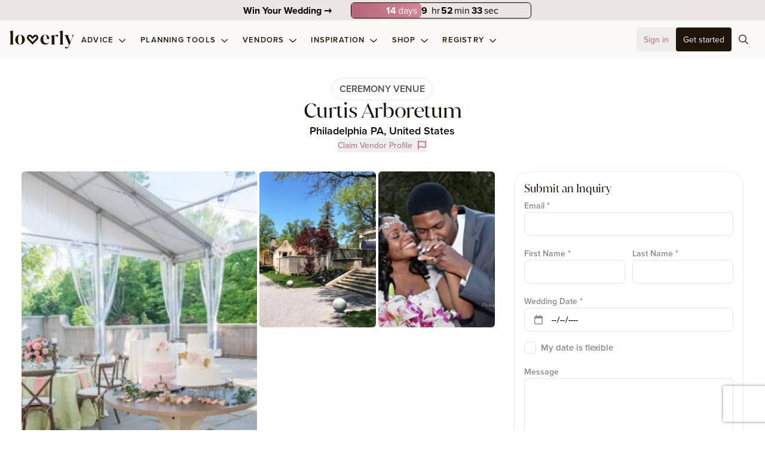

--- FILE ---
content_type: text/css;charset=utf-8
request_url: https://use.typekit.net/tiw0yrk.css
body_size: 510
content:
/*
 * The Typekit service used to deliver this font or fonts for use on websites
 * is provided by Adobe and is subject to these Terms of Use
 * http://www.adobe.com/products/eulas/tou_typekit. For font license
 * information, see the list below.
 *
 * proxima-nova:
 *   - http://typekit.com/eulas/00000000000000007735e603
 *   - http://typekit.com/eulas/00000000000000007735e60d
 *   - http://typekit.com/eulas/00000000000000007735e609
 *   - http://typekit.com/eulas/00000000000000007735e605
 *
 * © 2009-2026 Adobe Systems Incorporated. All Rights Reserved.
 */
/*{"last_published":"2021-06-17 09:56:33 UTC"}*/

@import url("https://p.typekit.net/p.css?s=1&k=tiw0yrk&ht=tk&f=139.173.175.25136&a=4142791&app=typekit&e=css");

@font-face {
font-family:"proxima-nova";
src:url("https://use.typekit.net/af/2555e1/00000000000000007735e603/30/l?primer=a73b6436e19c6babb3cad4cfa1d6aebabe175e217b7909aa08bbf3fc635bc848&fvd=n7&v=3") format("woff2"),url("https://use.typekit.net/af/2555e1/00000000000000007735e603/30/d?primer=a73b6436e19c6babb3cad4cfa1d6aebabe175e217b7909aa08bbf3fc635bc848&fvd=n7&v=3") format("woff"),url("https://use.typekit.net/af/2555e1/00000000000000007735e603/30/a?primer=a73b6436e19c6babb3cad4cfa1d6aebabe175e217b7909aa08bbf3fc635bc848&fvd=n7&v=3") format("opentype");
font-display:auto;font-style:normal;font-weight:700;font-stretch:normal;
}

@font-face {
font-family:"proxima-nova";
src:url("https://use.typekit.net/af/78aca8/00000000000000007735e60d/30/l?primer=a73b6436e19c6babb3cad4cfa1d6aebabe175e217b7909aa08bbf3fc635bc848&fvd=n6&v=3") format("woff2"),url("https://use.typekit.net/af/78aca8/00000000000000007735e60d/30/d?primer=a73b6436e19c6babb3cad4cfa1d6aebabe175e217b7909aa08bbf3fc635bc848&fvd=n6&v=3") format("woff"),url("https://use.typekit.net/af/78aca8/00000000000000007735e60d/30/a?primer=a73b6436e19c6babb3cad4cfa1d6aebabe175e217b7909aa08bbf3fc635bc848&fvd=n6&v=3") format("opentype");
font-display:auto;font-style:normal;font-weight:600;font-stretch:normal;
}

@font-face {
font-family:"proxima-nova";
src:url("https://use.typekit.net/af/efe4a5/00000000000000007735e609/30/l?primer=a73b6436e19c6babb3cad4cfa1d6aebabe175e217b7909aa08bbf3fc635bc848&fvd=n4&v=3") format("woff2"),url("https://use.typekit.net/af/efe4a5/00000000000000007735e609/30/d?primer=a73b6436e19c6babb3cad4cfa1d6aebabe175e217b7909aa08bbf3fc635bc848&fvd=n4&v=3") format("woff"),url("https://use.typekit.net/af/efe4a5/00000000000000007735e609/30/a?primer=a73b6436e19c6babb3cad4cfa1d6aebabe175e217b7909aa08bbf3fc635bc848&fvd=n4&v=3") format("opentype");
font-display:auto;font-style:normal;font-weight:400;font-stretch:normal;
}

@font-face {
font-family:"proxima-nova";
src:url("https://use.typekit.net/af/23e139/00000000000000007735e605/30/l?primer=a73b6436e19c6babb3cad4cfa1d6aebabe175e217b7909aa08bbf3fc635bc848&fvd=n5&v=3") format("woff2"),url("https://use.typekit.net/af/23e139/00000000000000007735e605/30/d?primer=a73b6436e19c6babb3cad4cfa1d6aebabe175e217b7909aa08bbf3fc635bc848&fvd=n5&v=3") format("woff"),url("https://use.typekit.net/af/23e139/00000000000000007735e605/30/a?primer=a73b6436e19c6babb3cad4cfa1d6aebabe175e217b7909aa08bbf3fc635bc848&fvd=n5&v=3") format("opentype");
font-display:auto;font-style:normal;font-weight:500;font-stretch:normal;
}

.tk-proxima-nova { font-family: "proxima-nova",sans-serif; }


--- FILE ---
content_type: application/javascript; charset=UTF-8
request_url: https://loverly.com/_nuxt/1ca06c2.modern.js
body_size: 2409
content:
(window.webpackJsonp=window.webpackJsonp||[]).push([[436,361,457],{1987:function(t,e,o){"use strict";o.r(e);var n=o(31),l=o(755),r={name:"DefaultPage",mixins:[n.a,l.a],computed:{taxonomy(){return this.model.taxonomy||[]},tags(){return this.model.tags||[]},categories(){return this.taxonomy.filter((t=>!t.is_hidden&&t.content_type&&"categories"===t.content_type.slug))},cover(){return this.model.cover&&this.model.cover.id?"".concat("https://loverly.com","/api/v1/attachments/").concat(this.model.cover.id):null},title(){return this.model.name||void 0},template(){return this.model.metas&&this.model.metas.template&&this.model.metas.template||"default"},contentClass(){switch(this.template){case"landing-page":return{"landing-page":!0};case"planning":return{"planning-landing-page":!0};default:return"template-default"}},metas(){return this.model.metas||{}},containerClass(){var t;return null!==(t=this.metas)&&void 0!==t&&t.hero_image_container?"full"===this.metas.hero_image_container?"w-full":this.metas.hero_image_container:"container-md"},altText(){return this.metas.hero_image_alt||this.model.name},siteTitle(){var t;return(null===(t=this.model)||void 0===t?void 0:t.name)||"Loverly"},siteDescription(){var t;return null===(t=this.model)||void 0===t?void 0:t.excerpt},previewImage(){var t;return null!==(t=this.model)&&void 0!==t&&null!==(t=t.cover)&&void 0!==t&&t.url?this.model.cover.url:"".concat("https://loverly.com","/icon.png")},hasList(){var t;return(null===(t=this.model)||void 0===t||null===(t=t.data)||void 0===t?void 0:t.blocks)&&Array.isArray(this.model.data.blocks)}}},c=o(2),component=Object(c.a)(r,(function(){var t=this,e=t._self._c;return e("section",{staticClass:"container mx-auto pt-20 md:pt-24"},["planning"==t.template?[e("div",{staticClass:"px-4 mx-auto"},[e("div",{staticClass:"max-w-3-xl mx-auto text-center mb-8"},[e("div",{staticClass:"mb-3"},[e("nuxt-link",{staticClass:"font-semibold border rounded-full px-2 py-1 inline-block",attrs:{to:"/planning"}},[t._v("← Advice & Tips")])],1),t.title?e("loverly-heading",{staticClass:"font-serif mb-3"},[t._v(t._s(t.title))]):t._e(),t.model.excerpt?e("div",{staticClass:"text-lg font-medium"},[t._v(t._s(t.model.excerpt))]):t._e()],1)]),e("div",{staticClass:"px-4 block mt-3"},[e("div",{staticClass:"container mx-auto flex flex-col items-center"},[t.hasList?e("loverly-renderer",{staticClass:"content px-4 pb-4",class:t.contentClass,attrs:{model:t.model.data}}):t._e()],1)])]:e("div",{staticClass:"max-w-3xl mx-auto"},[e("div",[t.title?e("loverly-heading",{staticClass:"font-serif mb-4 text-center text-3xl sm:text-4xl",attrs:{text:""}},[t._v(t._s(t.title))]):t._e(),t.model.excerpt?e("p",{staticClass:"text-xl font-semibold mb-4 text-center leading-h"},[t._v(t._s(t.model.excerpt))]):t._e(),t.metas.button_url&&t.metas.button_label?e("loverly-button",{staticClass:"btn-primary w-full mb-4",attrs:{href:t.metas.button_url}},[t._v(t._s(t.metas.button_label))]):t._e(),t.cover?e("div",{staticClass:"full-width-in-parent mb-10"},[e("div",{class:t.containerClass},[e("loverly-image",{staticClass:"w-full",attrs:{src:t.cover,alt:t.altText}})],1)]):t._e(),t.hasList?e("loverly-renderer",{staticClass:"content px-4 pb-4",class:t.contentClass,attrs:{model:t.model.data}}):t._e()],1)])],2)}),[],!1,null,null,null);e.default=component.exports;installComponents(component,{LoverlyHeading:o(141).default,LoverlyRenderer:o(791).default,LoverlyButton:o(63).default,LoverlyImage:o(84).default})},2322:function(t,e,o){"use strict";o.r(e);var n=o(0),l=(o(23),o(13),o(25),o(17),o(154),{name:"ContentIndex",mixins:[o(31).a],data:()=>({next:null}),computed:{isList(){return this.model&&this.model.is_content_type},layout(){var t;if(this.isList)switch(this.model.slug){case"planning":return"loverly-v2-content-page-article-list";case"wedding-inspiration":case"media":return"loverly-v2-content-page-wedding-inspiration-list";default:if(!this.model||!this.model.url||this.$route.path===this.model.url)return"loverly-v2-content-page-article-list";this.$router.replace({path:this.model.url})}if(null!==(t=this.model)&&void 0!==t&&null!==(t=t.content_type)&&void 0!==t&&t.slug){switch(this.model.content_type.template){case"blog":return"loverly-v2-content-page-article";case"album":return"loverly-v2-content-page-real-wedding";case"inspiration":return"loverly-v2-content-page-wedding-inspiration";case"vendor":return this.$route.path.startsWith("/brands/")?"loverly-v2-content-page-brand":"loverly-v2-content-page-vendor"}switch(this.model.content_type.slug){case"planning":case"articles":case"posts":case"post":return"loverly-v2-content-page-article";case"categories":case"category":return"loverly-v2-content-page-article-list";case"wedding-inspiration":case"media":return"loverly-v2-content-page-wedding-inspiration";case"real-weddings":case"real-wedding":return"loverly-v2-content-page-real-wedding";case"vendor":case"vendors":return this.$route.path.startsWith("/brands/")?"loverly-v2-content-page-brand":"loverly-v2-content-page-vendor";case"video":case"videos":return"loverly-v2-content-page-video";case"product":case"products":case"shop":return"loverly-v2-content-page-product"}}return!1}},methods:{loadNext(){var t=this;return Object(n.a)((function*(){try{t.next=yield t.$axios.$get("/api/v1/content/next?url=/".concat(t.model.url)).then((t=>t.data))}catch(t){}}))()}},mounted(){this.$route.path.includes("/shop/taxonomy")&&this.$router.replace({name:"shop"})}}),r=o(2),component=Object(r.a)(l,(function(){var t=this,e=t._self._c;return t.model?e("div",[t.layout?e(t.layout,{tag:"component",attrs:{model:t.model},on:{next:t.loadNext}}):e("loverly-v2-content-page-default",{staticClass:"content",attrs:{model:t.model}}),t.next?e("loverly-v2-content",{staticClass:"mt-4",attrs:{model:t.next}}):t._e()],1):t._e()}),[],!1,null,null,null);e.default=component.exports;installComponents(component,{LoverlyV2ContentPageDefault:o(1987).default,LoverlyV2Content:o(2322).default})},755:function(t,e,o){"use strict";var n=o(4),l=(o(207),o(15),o(13),o(17),o(18),o(5));function r(t,e){var o=Object.keys(t);if(Object.getOwnPropertySymbols){var n=Object.getOwnPropertySymbols(t);e&&(n=n.filter((function(e){return Object.getOwnPropertyDescriptor(t,e).enumerable}))),o.push.apply(o,n)}return o}function c(t){for(var e=1;e<arguments.length;e++){var o=null!=arguments[e]?arguments[e]:{};e%2?r(Object(o),!0).forEach((function(e){Object(n.a)(t,e,o[e])})):Object.getOwnPropertyDescriptors?Object.defineProperties(t,Object.getOwnPropertyDescriptors(o)):r(Object(o)).forEach((function(e){Object.defineProperty(t,e,Object.getOwnPropertyDescriptor(o,e))}))}return t}e.a={head(){return this.siteMeta},computed:c(c({},Object(l.d)({globalTexts:t=>t.jsonloader.data["global.json"]||null})),{},{globalMeta(){return this.globalTexts&&this.globalTexts.meta?this.globalTexts.meta:{}},siteUrl(){return"".concat("https://loverly.com").concat(this.$route.path).replace(/\/$/,"")},hasQuery(){return Object.keys(this.$route.query).length>0},isLive:()=>!0,siteMeta(){var t={meta:[{hid:"og:url",property:"og:url",content:"".concat("https://loverly.com").concat(this.$route.path)}],link:[{rel:"canonical",href:"".concat("https://loverly.com").concat(this.$route.path)}]};return!this.hasQuery&&this.isLive||this.$set(t,"meta",[...t.meta,{name:"robots",hid:"robots",content:"noindex"}]),this.siteTitle&&(this.$set(t,"title",this.siteTitle),this.$set(t,"meta",[...t.meta,{property:"title",hid:"title",content:this.siteTitle},{property:"og:title",hid:"og:title",content:this.siteTitle},{property:"og:site_name",hid:"og:site_name",content:this.siteTitle}])),this.siteGoogle&&this.$set(t,"meta",[...t.meta,{name:"googlebot",hid:"googlebot",content:this.siteGoogle}]),this.siteDescription&&this.$set(t,"meta",[...t.meta,{name:"description",hid:"description",content:this.siteDescription},{property:"og:description",hid:"og:description",content:this.siteDescription}]),this.previewImage&&this.$set(t,"meta",[...t.meta,{hid:"image",name:"image",content:this.previewImage},{hid:"og:image",property:"og:image",content:this.previewImage}]),this.siteRobots&&this.$set(t,"meta",[...t.meta,{name:"robots",hid:"robots",content:this.siteRobots}]),this.keywords&&this.$set(t,"meta",[...t.meta,{name:"keywords",hid:"keywords",content:this.keywords}]),t},siteTitle(){return this.globalMeta.title||""},siteDescription(){return this.globalMeta.description||""},siteGoogle(){return this.globalMeta.googlebot||void 0},siteRobots(){return this.globalMeta.robots||void 0},previewImage(){return this.globalMeta.image||""},keywords:()=>""})}},791:function(t,e,o){"use strict";o.r(e);var n={props:{model:{type:Object,default:()=>{}},hideMargin:Boolean},computed:{blocks(){return this.model&&this.model.blocks?this.model.blocks:[]}}},l=o(2),component=Object(l.a)(n,(function(){var t=this,e=t._self._c;return e("div",[t._l(t.blocks,(function(o,n){return e("loverly-block-renderer",{key:n,attrs:{model:o},on:{loaded:function(e){return t.$emit("loaded")}}})})),t.hideMargin?t._e():e("div",{staticClass:"mb-8"})],2)}),[],!1,null,null,null);e.default=component.exports;installComponents(component,{LoverlyBlockRenderer:o(850).default})}}]);
//# sourceMappingURL=1ca06c2.modern.js.map

--- FILE ---
content_type: application/javascript; charset=UTF-8
request_url: https://loverly.com/_nuxt/246c7d2.modern.js
body_size: 6726
content:
!function(e){function c(data){for(var c,d,n=data[0],o=data[1],l=data[2],i=0,h=[];i<n.length;i++)d=n[i],Object.prototype.hasOwnProperty.call(r,d)&&r[d]&&h.push(r[d][0]),r[d]=0;for(c in o)Object.prototype.hasOwnProperty.call(o,c)&&(e[c]=o[c]);for(v&&v(data);h.length;)h.shift()();return t.push.apply(t,l||[]),f()}function f(){for(var e,i=0;i<t.length;i++){for(var c=t[i],f=!0,d=1;d<c.length;d++){var o=c[d];0!==r[o]&&(f=!1)}f&&(t.splice(i--,1),e=n(n.s=c[0]))}return e}var d={},r={789:0},t=[];function n(c){if(d[c])return d[c].exports;var f=d[c]={i:c,l:!1,exports:{}};return e[c].call(f.exports,f,f.exports,n),f.l=!0,f.exports}n.e=function(e){var c=[],f=r[e];if(0!==f)if(f)c.push(f[2]);else{var d=new Promise((function(c,d){f=r[e]=[c,d]}));c.push(f[2]=d);var t,script=document.createElement("script");script.charset="utf-8",script.timeout=120,n.nc&&script.setAttribute("nonce",n.nc),script.src=function(e){return n.p+""+{0:"82b3e45",1:"77260c1",2:"1e3c14a",3:"04a8865",4:"919d57d",5:"c186d70",6:"0d48f84",7:"b09182c",8:"8cd3600",9:"33a42e6",10:"fa9ecd8",11:"30a00ba",12:"b10af0f",13:"0680cfe",14:"db2cf00",15:"bb135e4",16:"37f8528",17:"bad74b9",18:"78d532a",19:"94c6ad8",20:"19f5ed0",21:"e82fce5",22:"8e4c0ce",23:"de08e97",24:"2a00eaf",25:"a9be26f",26:"13d77ad",27:"d713c15",28:"fe8f66a",29:"be7ceea",30:"43d2b0f",31:"6ab5e1c",32:"c367526",33:"92af2ff",34:"2e3df7f",35:"f633ecf",36:"b53545b",37:"79dea8a",38:"51d2e39",39:"bf56604",40:"02acd80",41:"9f930cb",42:"5222b64",43:"9fc718f",44:"91ac369",45:"194701c",46:"74d2493",47:"6f930e3",48:"f6f3dd7",49:"b400347",50:"868cc9d",51:"9003d75",52:"b45635f",53:"8002d80",54:"2769b55",55:"74e1f75",56:"92a83f5",57:"c2d59a9",58:"196d0bf",59:"5664238",60:"074fa07",61:"ddeee4b",62:"9adf319",63:"4228a41",64:"b622d68",65:"9f4cadf",66:"f5b8de1",67:"7112f3b",68:"009309f",69:"c0bee1f",70:"1683e91",73:"7e331b6",74:"8c5f19b",75:"6686067",76:"a1766ca",77:"970c25b",78:"6e858d3",79:"aa9bb4b",80:"2f2caf1",81:"a9208ca",82:"904089b",83:"9fd28ff",84:"93f2124",85:"42f52c6",86:"4603e87",87:"68299d4",88:"3649d7f",89:"3da11bb",90:"4a64aa9",91:"e03d798",92:"4373b31",93:"c628afe",94:"25db7cf",95:"cd5c0b7",96:"d6baa5f",97:"92d89b8",98:"97ddafc",99:"d3ff9a3",100:"2baced3",101:"72ff750",102:"9d83985",103:"7be9718",104:"363ac3e",105:"92beb07",106:"dc004b2",107:"957cd75",108:"ca5afbb",109:"4197dcb",110:"05cf090",111:"642ab2a",112:"d2021de",113:"237e235",114:"5c852c4",115:"766cbf8",116:"0de1616",117:"a59605c",118:"3212595",119:"283016b",120:"6e4007c",121:"cbf3352",122:"7293321",123:"4192fe1",124:"e0b4a0b",125:"bf2a5d1",126:"68289eb",127:"bc23a68",128:"265b2b5",129:"dfa93ac",130:"ccf1064",131:"b865da2",132:"28786ca",133:"18da44f",134:"febdd13",135:"5b40ae5",136:"55b763a",137:"3774859",138:"d1e9fde",139:"93af597",140:"500d0a8",141:"8a4f74e",142:"7eed7cf",143:"62d4562",144:"0259614",145:"074199b",146:"f43abdd",147:"c232c33",148:"6b8f791",149:"d0e2f91",150:"8d252b8",151:"471e6a8",152:"95a693b",153:"f8d4dab",154:"dac8aee",155:"8d47ee4",156:"3d80371",157:"e83f0db",158:"e9d1f04",159:"612ad25",160:"06ab29e",161:"583c4ce",162:"1d728af",163:"d1eb245",164:"78de7ab",165:"d9212ba",166:"8ac4d97",167:"5950e9e",168:"be939f5",169:"6c6bae6",170:"21e773e",171:"a0fd0da",172:"986ba26",173:"ef9d064",174:"e4029f6",175:"788fda2",176:"5e73024",177:"3484607",178:"6c31030",179:"d14dea4",180:"2620bf7",181:"7d625d7",182:"df880f1",183:"36b96c4",184:"f25a8b3",185:"0f378ec",186:"f15f2b5",187:"7d16948",188:"c7187e6",189:"b39c96e",190:"755ef71",191:"8fc0109",192:"690b0a7",193:"4c30709",194:"7879867",195:"156f83d",196:"e43cf1e",197:"4dbb390",198:"1104e87",199:"14fd22c",200:"1e923d5",201:"347bb63",202:"ff82b84",203:"b78a4f8",204:"0708e5e",205:"d091931",206:"1792841",207:"8407c23",208:"88d7a7c",209:"a80c25f",210:"41df6a7",211:"bbec92c",212:"bd7238f",213:"6b0c095",214:"a3cb1b4",215:"bc32a12",216:"75c594b",217:"e41d87a",218:"104fc66",219:"d9cead4",220:"50f27ca",221:"7ed4c8b",222:"3fe70d3",223:"ce01d31",224:"4395ac9",225:"7fa108a",226:"dfac606",227:"098dfab",228:"c67a09c",229:"b798b6b",230:"593a784",231:"403b095",232:"5f3c9dc",233:"9e497f7",234:"3afca80",235:"415a107",236:"bf4f5ab",237:"8dd780e",238:"ae09eb6",239:"ee41784",240:"f55d605",241:"f0e1f12",242:"dbac859",243:"a51791b",244:"71b3cb4",245:"00e01cf",246:"0f2baea",247:"d614d8f",248:"aabbad8",249:"6eb946e",250:"bb527d1",251:"f92b59a",252:"f2b00e2",253:"3dc4b01",254:"c885c5a",255:"96b5b9a",256:"a3d3439",257:"26b5968",258:"28c5486",259:"2f04f62",260:"ca840e2",261:"b76bacd",262:"261a799",263:"88b811b",264:"2bb5648",265:"591dc34",266:"ddb771a",267:"511edf8",268:"20a2164",269:"a379025",270:"a71ddab",271:"c794c51",272:"9eccbe8",273:"9cfb0a6",274:"a62d5a9",275:"3ec6385",276:"45f4804",277:"68f4485",278:"fc72163",279:"c10941c",280:"89515ef",281:"fc3e397",282:"f267fbd",283:"a3ae454",284:"761a985",285:"5615787",286:"b63a005",287:"289322b",288:"23d1b82",289:"1d30db5",290:"a504217",291:"8861133",292:"898a0c2",293:"1bb807b",294:"8e10797",295:"867db5e",296:"e29fb85",297:"a3f2cdb",298:"f3f0aa1",299:"51c8dc1",300:"ee39050",301:"f982f19",302:"3804b52",303:"beea046",304:"a6ad3ea",305:"57d0521",306:"bdb0939",307:"dd81a6c",308:"e93ee65",309:"5f2af73",310:"221e003",311:"c29fe90",312:"eb21ae8",313:"6c5a2c6",314:"b125401",315:"746e500",316:"192bc9f",317:"516f3f9",318:"5045f95",319:"6ddd9ad",320:"12b0268",321:"55daa19",322:"fa19179",323:"9a61139",324:"0e0b9be",325:"e6bea90",326:"a796a2a",327:"d9b1966",328:"ff2989c",329:"b03514e",330:"21aa7be",331:"b595828",332:"173dbc7",333:"9738548",334:"51267c7",335:"0e4a79d",336:"f1ac6c3",337:"043a376",338:"6853012",339:"605cf71",340:"9dff8af",341:"3977e3f",342:"68a202a",343:"d0b45d2",344:"e957d24",345:"53eacf2",346:"cd91fbb",347:"00ebfe9",348:"e4ddd9f",349:"cd0f313",350:"c233e00",351:"8f78cd9",352:"80fdba9",353:"00f3cce",354:"b6c7ecc",355:"9d38e0d",356:"aee697c",357:"71737c3",358:"6e210e0",359:"cb52dea",360:"f5987f9",361:"cc180bd",362:"b08e175",363:"6c9a8a4",364:"672958e",365:"13e89c2",366:"8354ae2",367:"d81343b",368:"d12f4db",369:"bb95f2a",370:"7cfc1c8",371:"2f5b854",372:"aa6576d",373:"494d0ab",374:"459caa4",375:"efea7b8",376:"3655e0e",377:"46d73c1",378:"5145a42",379:"ba19978",380:"9106cc6",381:"521bc67",382:"ddc4a1c",383:"255c7b9",384:"84edc13",385:"fee0c45",386:"636c8ff",387:"843e7f5",388:"42d2e53",389:"1c2ec6f",390:"5dee9ce",391:"607541f",392:"ab5055c",393:"705fa81",394:"5993f57",395:"12278de",396:"28df6db",397:"dcea6bf",398:"3384b36",399:"17d5b28",400:"d945219",401:"9f30677",402:"4f30ff0",403:"2cd6e0a",404:"e04eb60",405:"f35ebda",406:"d151092",407:"2e1e421",408:"eacf783",409:"33f1fc6",410:"eaff738",411:"c3ac88d",412:"aaef2e8",413:"caeb7ad",414:"1d42b46",415:"6499531",416:"2acffa3",417:"44cbbaf",418:"62636a6",419:"9f5c088",420:"687e99d",421:"1e79def",422:"6f8a11c",423:"d07990e",424:"4f8c206",425:"62eb53d",426:"f5c2d8b",427:"3286948",428:"ea4073f",429:"d7748a7",430:"4aa6131",431:"5d68395",432:"404b8a6",433:"6812a56",434:"3b1029f",435:"53f0451",436:"1ca06c2",437:"95561bb",438:"ef89c0b",439:"ffc98c7",440:"6a104c5",441:"e3cad8e",442:"0b9d9fd",443:"c566075",444:"3f5549b",445:"a86c8d7",446:"166760b",447:"f0ccb74",448:"485a5f6",449:"a05ee02",450:"b9b6cbe",451:"e4372a8",452:"bc1ab74",453:"3074d66",454:"8565844",455:"ca442d2",456:"b38b879",457:"d8460bc",458:"97ef7fa",459:"c6e81bb",460:"fb31c54",461:"32f954c",462:"fcebd65",463:"5dca67d",464:"8df1a3c",465:"22430ea",466:"82b7ff6",467:"11b1bb1",468:"6a1276c",469:"4e4bb29",470:"d425e7b",471:"ad0bc77",472:"96a109c",473:"3e74320",474:"c847a32",475:"f1486a2",476:"34c992a",477:"f742f82",478:"64502d4",479:"806069f",480:"9c853ab",481:"7722d5a",482:"c108ed9",483:"5056d69",484:"9e39b1e",485:"49699bb",486:"faea784",487:"655f982",488:"9a3637f",489:"88d88bc",490:"3fecdee",491:"9ac5bd7",492:"46fbe89",493:"30f6033",494:"7164929",495:"2af833f",496:"84c7526",497:"b21171a",498:"7e0f62e",499:"f1aa805",500:"ef9212f",501:"daac6eb",502:"00b038d",503:"35e23fe",504:"185dc60",505:"718ff08",506:"fc86922",507:"cc5dec4",508:"fced9b6",509:"80c07b5",510:"c54f8ca",511:"f48164d",512:"1a984e4",513:"04d3cd5",514:"15671fb",515:"970e378",516:"db6141d",517:"73a3566",518:"315d41e",519:"132beed",520:"cfcd339",521:"79b1d79",522:"04e4e35",523:"08cd668",524:"395183b",525:"68a8b8e",526:"c42a23e",527:"b780a6d",528:"5fb3c67",529:"717cf23",530:"f23b7d4",531:"9466a50",532:"f9e1cd9",533:"1e59b32",534:"eda5f35",535:"e2c9777",536:"6acc4ac",537:"7e54626",538:"1fe3206",539:"ea9d684",540:"3199512",541:"f3a8dea",542:"95f044f",543:"57fdb22",544:"ff2b09d",545:"1ebbc21",546:"47c0dcb",547:"398bd9a",548:"517a36a",549:"9e07511",550:"93b54ed",551:"fe7d0c1",552:"f1da676",553:"8d488f3",554:"a2e41a1",555:"0cd3e4a",556:"35c4f3b",557:"3314ced",558:"05773f6",559:"b977ec4",560:"2a7401c",561:"fbe287a",562:"9b93246",563:"8a11ce9",564:"6edcbd1",565:"ed6448d",566:"478d1dd",567:"94528d6",568:"1450b1d",569:"81973c8",570:"9dfb7ed",571:"4e5169d",572:"7bf0c0e",573:"2d85883",574:"407d7c7",575:"260b2ed",576:"d27488e",577:"6d9ac01",578:"97c8f4f",579:"3239f0a",580:"8cbdb50",581:"df46b81",582:"a17e5c2",583:"58e350d",584:"b6aa1b5",585:"e92d2bb",586:"2297e9c",587:"c068ec9",588:"34f371d",589:"cd1e0ae",590:"ff1ada2",591:"23cc671",592:"d40bb17",593:"bdcf99b",594:"728fc9d",595:"8eff83e",596:"d2fb32b",597:"c244f74",598:"08e930f",599:"9f9ee9f",600:"5ae6e51",601:"bf00b9c",602:"bf3f3cc",603:"79cbd9b",604:"0b6c5e0",605:"812221f",606:"4a7fe64",607:"6e1414d",608:"c29225b",609:"fd8d380",610:"274dcf8",611:"89a70ec",612:"36e5316",613:"aeb2a92",614:"dd163d4",615:"8766183",616:"c5d1619",617:"2fb278d",618:"066aaa3",619:"2822d52",620:"437c187",621:"5b475bc",622:"7f7407b",623:"de45d87",624:"90743c6",625:"a0277b6",626:"c4664b9",627:"7e450b3",628:"316cc54",629:"47d5f93",630:"7aa8329",631:"59fdcd9",632:"1cfd5a0",633:"5a89002",634:"275bae4",635:"35039ec",636:"3fef04b",637:"296e954",638:"d221190",639:"95e7236",640:"d74c2c7",641:"a222547",642:"39fcf33",643:"dee938e",644:"f71d428",645:"1f4b6c4",646:"aee57d9",647:"b9b711c",648:"0f70dc1",649:"ad28c13",650:"8504ebe",651:"891cbe9",652:"7ea372c",653:"62a9b7c",654:"3449812",655:"6ba4872",656:"c24cdd2",657:"92057f8",658:"4ca952e",659:"d354efc",660:"e999aa3",661:"8deb8a3",662:"79ae10c",663:"1c644eb",664:"f152d28",665:"4e6e471",666:"5d3bac2",667:"284d3ad",668:"5f601b6",669:"b9d22e7",670:"4a0dd52",671:"957eae3",672:"6a0006e",673:"75b487b",674:"4b57817",675:"0db5026",676:"4605770",677:"d2846c3",678:"2e61ae9",679:"12e7172",680:"4f98a13",681:"37f8711",682:"ca16072",683:"5c2de5b",684:"9f476f8",685:"eb54b5d",686:"0048447",687:"a393ede",688:"a88d735",689:"87c02ab",690:"9e82ad3",691:"c6e9c3d",692:"b6f68de",693:"c0b1ae4",694:"bbb23f0",695:"f37ae82",696:"4157942",697:"162e2fb",698:"fb96113",699:"4ba2f37",700:"7e62f1b",701:"f225eea",702:"d75f446",703:"653e494",704:"ae72061",705:"80a4b95",706:"8e16319",707:"0737c51",708:"7328730",709:"720d982",710:"6a588c9",711:"05b2e95",712:"9875214",713:"e5768c5",714:"ddd524a",715:"0f4798e",716:"cf89969",717:"41d4e4f",718:"1f4435c",719:"f40eefe",720:"aef8e0a",721:"9e64a0c",722:"77e5cd3",723:"53b061c",724:"41db4cf",725:"c98d5b4",726:"bdcc765",727:"8effa7b",728:"1b0a35f",729:"6b861c4",730:"53f2f71",731:"113ff9c",732:"e6850c7",733:"03bcba2",734:"3d0c9cb",735:"70c0b64",736:"8938bc7",737:"3bf55fd",738:"e4b26dc",739:"0a2adc2",740:"be72cf7",741:"e7c1a88",742:"5b878fa",743:"e8c44c2",744:"35e9081",745:"ad27376",746:"69afb90",747:"992ab73",748:"15a85a1",749:"0cafb98",750:"3318aec",751:"4aea9dc",752:"d075ac1",753:"32016c4",754:"4058a9c",755:"98decf5",756:"ee614b3",757:"1af44e1",758:"af5d3f9",759:"1c1613a",760:"e49d0fc",761:"19905ab",762:"dcdd10d",763:"93a62d1",764:"f7262b3",765:"180ab0e",766:"f8dc239",767:"50c5914",768:"b04620b",769:"0d098c6",770:"0c7f7ea",771:"42f71c9",772:"c0a19a4",773:"381c090",774:"a797f25",775:"da8ecae",776:"3b1a9b9",777:"dab3af4",778:"0bdf3b3",779:"15191b8",780:"a2336bb",781:"7b8743a",782:"761908b",783:"e6e6d5f",784:"c13bd5e",785:"5077687",786:"a01fdf3",787:"55f9f70",788:"1467933",791:"f629965",792:"0dc3d48",793:"ed4bc49",794:"20c5eb8",795:"f284a7f",796:"e2381c1"}[e]+".modern.js"}(e);var o=new Error;t=function(c){script.onerror=script.onload=null,clearTimeout(l);var f=r[e];if(0!==f){if(f){var d=c&&("load"===c.type?"missing":c.type),t=c&&c.target&&c.target.src;o.message="Loading chunk "+e+" failed.\n("+d+": "+t+")",o.name="ChunkLoadError",o.type=d,o.request=t,f[1](o)}r[e]=void 0}};var l=setTimeout((function(){t({type:"timeout",target:script})}),12e4);script.onerror=script.onload=t,document.head.appendChild(script)}return Promise.all(c)},n.m=e,n.c=d,n.d=function(e,c,f){n.o(e,c)||Object.defineProperty(e,c,{enumerable:!0,get:f})},n.r=function(e){"undefined"!=typeof Symbol&&Symbol.toStringTag&&Object.defineProperty(e,Symbol.toStringTag,{value:"Module"}),Object.defineProperty(e,"__esModule",{value:!0})},n.t=function(e,c){if(1&c&&(e=n(e)),8&c)return e;if(4&c&&"object"==typeof e&&e&&e.__esModule)return e;var f=Object.create(null);if(n.r(f),Object.defineProperty(f,"default",{enumerable:!0,value:e}),2&c&&"string"!=typeof e)for(var d in e)n.d(f,d,function(c){return e[c]}.bind(null,d));return f},n.n=function(e){var c=e&&e.__esModule?function(){return e.default}:function(){return e};return n.d(c,"a",c),c},n.o=function(object,e){return Object.prototype.hasOwnProperty.call(object,e)},n.p="/_nuxt/",n.oe=function(e){throw console.error(e),e};var o=window.webpackJsonp=window.webpackJsonp||[],l=o.push.bind(o);o.push=c,o=o.slice();for(var i=0;i<o.length;i++)c(o[i]);var v=l;f()}([]);
//# sourceMappingURL=246c7d2.modern.js.map

--- FILE ---
content_type: application/javascript; charset=UTF-8
request_url: https://loverly.com/_nuxt/9fc718f.modern.js
body_size: 7243
content:
(window.webpackJsonp=window.webpackJsonp||[]).push([[43,433,479,487,512,515,516,526,579,600,636],{1988:function(e,t,l){"use strict";l.r(t);var n=l(4),o=(l(23),l(70),l(13),l(25),l(17),l(747)),r=l(749),d=l(365),c=l(904),h=l(5);function v(e,t){var l=Object.keys(e);if(Object.getOwnPropertySymbols){var n=Object.getOwnPropertySymbols(e);t&&(n=n.filter((function(t){return Object.getOwnPropertyDescriptor(e,t).enumerable}))),l.push.apply(l,n)}return l}function m(e){for(var t=1;t<arguments.length;t++){var l=null!=arguments[t]?arguments[t]:{};t%2?v(Object(l),!0).forEach((function(t){Object(n.a)(e,t,l[t])})):Object.getOwnPropertyDescriptors?Object.defineProperties(e,Object.getOwnPropertyDescriptors(l)):v(Object(l)).forEach((function(t){Object.defineProperty(e,t,Object.getOwnPropertyDescriptor(l,t))}))}return e}var f={props:{event:{type:Object,default:()=>({})},events:{type:Array,default:()=>[]},isInModal:Boolean,isPosse:Boolean,fields:{type:Array,default:()=>["type","name","date","location","guest_count","budget","is_digital_invitation","buttons"]}},data:()=>({model:{},showCheckBoxes:!0,showSelect:!0}),computed:m(m({},Object(h.d)({user:e=>e.auth.user||{},taxonomies:e=>e.data.taxonomies||[]})),{},{apiEndpoint(){return this.isPosse?"/api/v1/user-posses/user/".concat(this.$route.params.user,"/guest_wedding_events/"):"/api/v1/guest_wedding_events/"},eventOptions(){var e,t,l,n,o=null!==(e=this.events)&&void 0!==e&&e.length?null===(t=this.taxonomies)||void 0===t?void 0:t.events.filter((e=>-1===this.events.findIndex((t=>e.name===t.name)))):null===(l=this.taxonomies)||void 0===l?void 0:l.events;return null!==(n=this.eventType)&&void 0!==n&&n.id&&o.push(this.eventType),o},eventType(){var e;return(null===(e=this.model)||void 0===e||null===(e=e.taxonomy_event)||void 0===e?void 0:e.data)||{}},date:{get(){var e;return null!==(e=this.model)&&void 0!==e&&e.date?Object(o.a)(Object(r.a)(this.model.date.replace(/Z/,"")),"yyyy-MM-dd HH:mm"):null},set(e){this.$set(this.model,"date",e?Object(o.a)(e,"yyyy-MM-dd HH:mm:ss"):null),Object(d.a)(Object(r.a)(this.model.date))&&Object(c.a)(Object(r.a)(this.model.date),new Date)&&this.$toast.error("This date is in the past").goAway(3e3)}},budget:{get(){var e;return(null===(e=this.model)||void 0===e?void 0:e.budget)||null},set(e){this.model.budget=e.replace(",","").replace("$","")}}}),watch:{event:{handler(){this.model=m({},this.event)},immediate:!0}},mounted(){this.$store.subscribe((e=>{var t,l;e&&"confirmation/accept"===e.type&&("deleteEvent"===(null===(t=e.payload)||void 0===t?void 0:t.action)&&(null===(l=e.payload)||void 0===l||null===(l=l.params)||void 0===l?void 0:l.id)===this.event.id&&this.$axios.$delete("/api/v1/guest_wedding_events/"+this.event.id).then((()=>{this.setConfirmationData({}),this.saveEventsToUser(null,this.event.taxonomy_event_id),this.$emit("deleted"),this.$emit("close")})))}))},methods:m(m({},Object(h.c)({setConfirmationData:"confirmation/setConfirmationData"})),{},{deleteEvent(){this.setConfirmationData({title:"Delete event?",text:"You won’t be able to get it back",acceptButtonLabel:"Delete Event",action:"deleteEvent",params:{id:this.event.id}})},save(){if(this.event.id){if(!this.model.name||""===this.model.name)return;this.$axios.$put("".concat(this.apiEndpoint).concat(this.event.id),this.model).then((e=>{this.saveEventsToUser(e.data.taxonomy_event_id),this.$emit("updated",e.data),this.$emit("close")}))}else{if(this.isPosse)return;if(!this.model.name||""===this.model.name)return;this.$axios.$post("/api/v1/guest_wedding_events",this.model).then((e=>{null!=e&&e.data?(this.$emit("created",e.data),this.saveEventsToUser(e.data.taxonomy_event_id)):this.$toast.error("Duplicate Event").goAway(3e3),this.$emit("close")}))}},setTaxonomyEventId(e){var t;this.model.taxonomy_event_id=parseInt(e),this.model.name||(this.model.name=null===(t=this.eventOptions.find((t=>t.id===parseInt(e))))||void 0===t?void 0:t.name)},setInvitationCheckbox(e){this.model.is_digital_invitation=e,this.showCheckBoxes=!1,this.$nextTick((()=>this.showCheckBoxes=!0))},saveEventsToUser(){var e=arguments.length>0&&void 0!==arguments[0]?arguments[0]:null,t=arguments.length>1&&void 0!==arguments[1]?arguments[1]:null;if((e||t)&&!this.isPosse){var l=JSON.parse(JSON.stringify(this.user)),n=l.wedding_details||{};if(n.events||(n.events=[]),e)-1===n.events.indexOf(e)&&n.events.push(e);if(t){var o=n.events.indexOf(t);-1!==o&&n.events.splice(o,1)}this.$set(l,"wedding_details",n),this.$store.dispatch("user/update",l)}},negativeNumberHandler(e){this.model[e]<0&&this.$set(this.model,e,0)},handleNameInput(){if(this.model.name&&!this.model.taxonomy_event_id){var e=this.eventOptions.find((e=>e.name===this.model.name));e&&(this.showSelect=!1,this.model.taxonomy_event_id=e.id,this.$nextTick((()=>this.showSelect=!0)))}},showField(e){return this.fields.includes(e)}})},y=f,_=l(2),component=Object(_.a)(y,(function(){var e=this,t=e._self._c;return t("form",{staticClass:"grid gap-4",on:{submit:function(t){return t.preventDefault(),e.save.apply(null,arguments)}}},[e.showField("type")&&e.showSelect?t("loverly-v2-input-select",{attrs:{"track-by":"id",placeholder:"The type of Event",label:"name",value:e.model.taxonomy_event_id,options:e.eventOptions},on:{input:e.setTaxonomyEventId}},[e._v("Event Type")]):e._e(),e.showField("name")?t("loverly-v2-input-line",{attrs:{placeholder:"Name of the event"},on:{blur:e.handleNameInput},model:{value:e.model.name,callback:function(t){e.$set(e.model,"name",t)},expression:"model.name"}},[e._v("Event Name")]):e._e(),e.showField("date")?t("loverly-v2-input-date",{attrs:{time:""},model:{value:e.date,callback:function(t){e.date=t},expression:"date"}},[e._v("Date & Time")]):e._e(),t("div",{staticClass:"grid grid-cols-2 gap-x-2 gap-y-4"},[e.showField("location")?t("loverly-v2-input-location",{class:{"col-span-2":e.showField("guest_count")&&e.showField("budget")||!e.showField("guest_count")&&e.showField("budget")},attrs:{placeholder:"Location"},model:{value:e.model.location,callback:function(t){e.$set(e.model,"location",t)},expression:"model.location"}},[e._v("Location")]):e._e(),e.showField("guest_count")?t("loverly-v2-input-line",{attrs:{type:"user",prepend:"",min:"0",icon:"user"},on:{blur:function(t){return e.negativeNumberHandler("budget")}},model:{value:e.model.guest_count,callback:function(t){e.$set(e.model,"guest_count",t)},expression:"model.guest_count"}},[e._v("Guest Count")]):e._e(),e.showField("budget")?t("loverly-v2-input-line",{attrs:{type:"number",prepend:"",min:"0",icon:"dollar-sign"},on:{blur:function(t){return e.negativeNumberHandler("budget")}},model:{value:e.budget,callback:function(t){e.budget=t},expression:"budget"}},[e._v("Event Budget")]):e._e()],1),e.showField("is_digital_invitation")&&e.showCheckBoxes?t("div",[t("label",{staticClass:"inline-block text-14 text-general-5 font-semibold leading-6 mb-3"},[e._v("Invitation        ")]),t("div",{staticClass:"flex items-center gap-4"},[t("loverly-v2-input-radio",{attrs:{model:!0},model:{value:e.model.is_digital_invitation,callback:function(t){e.$set(e.model,"is_digital_invitation",t)},expression:"model.is_digital_invitation"}},[e._v("Digital invitations")]),t("loverly-v2-input-radio",{attrs:{model:!1},model:{value:e.model.is_digital_invitation,callback:function(t){e.$set(e.model,"is_digital_invitation",t)},expression:"model.is_digital_invitation"}},[e._v("Paper invitations")])],1)]):e._e(),t("hr"),e.showField("buttons")?t("div",{staticClass:"grid grid-cols-2 gap-4 w-full lg-d:grid-cols-3"},[e.model.id&&!e.isPosse?t("loverly-v2-button",{attrs:{variant:"pale"},on:{click:e.deleteEvent}},[e._v("Delete event")]):e._e(),t("loverly-v2-button",{attrs:{variant:"pale"},on:{click:function(t){return e.$emit("close")}}},[e._v("Cancel")]),t("loverly-v2-button",{staticClass:"sm-d-max:col-span-2",attrs:{type:"submit"}},[e._v("Save Details")])],1):e._e(),e._t("buttons")],2)}),[],!1,null,null,null);t.default=component.exports;installComponents(component,{LoverlyV2InputSelect:l(777).default,LoverlyV2InputLine:l(208).default,LoverlyV2InputDate:l(828).default,LoverlyV2InputLocation:l(900).default,LoverlyV2InputRadio:l(801).default,LoverlyV2Button:l(50).default})},752:function(e,t,l){"use strict";t.a=function(e,t,l){var n;return function(){var o=this,r=arguments,d=l&&!n;clearTimeout(n),n=setTimeout((function(){n=null,l||e.apply(o,r)}),t),d&&e.apply(o,r)}}},777:function(e,t,l){"use strict";l.r(t);var n=l(4),o=l(0),r=(l(213),l(23),l(15),l(214),l(13),l(25),l(69),l(18),l(209)),d=l.n(r),c=l(752);function h(e,t){var l=Object.keys(e);if(Object.getOwnPropertySymbols){var n=Object.getOwnPropertySymbols(e);t&&(n=n.filter((function(t){return Object.getOwnPropertyDescriptor(e,t).enumerable}))),l.push.apply(l,n)}return l}function v(e){for(var t=1;t<arguments.length;t++){var l=null!=arguments[t]?arguments[t]:{};t%2?h(Object(l),!0).forEach((function(t){Object(n.a)(e,t,l[t])})):Object.getOwnPropertyDescriptors?Object.defineProperties(e,Object.getOwnPropertyDescriptors(l)):h(Object(l)).forEach((function(t){Object.defineProperty(e,t,Object.getOwnPropertyDescriptor(l,t))}))}return e}var m={components:{VueMultiSelect:d.a},props:{value:{type:[Array,Object,String,Number],default:void 0},options:{type:Array,default:()=>[]},api:{type:String,default:""},placeholder:{type:String,default:"Select"},caretIcon:{type:String,default:"chevron-right"},family:{type:String,default:"far"},contentAlign:{type:String,default:void 0,validator:e=>["right"].includes(e)},searchParams:{type:Object,default:()=>{}},initOptions:{type:Boolean,default:!0},search:{type:String,default:void 0},help:{type:String,default:void 0},trackBy:String,label:String,allowEmpty:Boolean,searchable:Boolean,multiple:Boolean,taggable:Boolean,pill:Boolean,disabled:Boolean,hidden:Boolean,flat:Boolean,required:Boolean,block:Boolean,xl:Boolean,lg:Boolean,sm:Boolean,xs:Boolean,preserveSearch:Boolean,initList:Function},data:()=>({searchOptions:[]}),computed:{hasClear(){return this.$listeners&&this.$listeners.clear},computedOptions(){return(this.api?this.searchOptions:this.options)||[]},flatError(){return this.flat&&(!this.trackBy||!this.label)},innerValue(){return this.flat&&!this.flatError?this.multiple?this.computedOptions.filter((option=>this.value.includes(option[this.trackBy]))):this.computedOptions.find((option=>option[this.trackBy]===this.value)):this.value}},mounted(){this.initOptions&&this.getOptions(),this.flatError&&console.error("Please provide the tracbBy and label property for the flat feature to work!")},watch:{searchParams:{deep:!0,handler(e,t){JSON.stringify(e)!==JSON.stringify(t)&&this.searchForOptions(this.search)}},search:{deep:!0,handler(e,t){e&&e!==t&&this.searchForOptions(this.search)}}},methods:{getList:Object(c.a)((function(e){this.getOptions(e)}),500),getOptions(e){var t=this;return Object(o.a)((function*(){if(t.initList&&t.initList(e),t.api&&""!=t.api&&"/"!=t.api)try{var l,n=yield t.$axios.$get(t.api,{params:v({q:e,name:e},t.searchParams)});t.$emit("update:search",e);var o=(null===(l=t.searchParams)||void 0===l?void 0:l.page)&&t.searchParams.page>1;t.searchOptions=o?[...t.searchOptions,...n.data]:n.data}catch(e){t.searchOptions=[]}}))()},searchForOptions(e){e&&this.api&&this.getOptions(e)},onInput(e){this.flat&&!this.flatError?this.multiple?this.$emit("input",e.map((e=>e[this.trackBy]))):this.$emit("input",null==e?void 0:e[this.trackBy]):this.$emit("input",e)},onClear(e){e.stopPropagation(),e.preventDefault(),this.hasClear?this.$emit("clear"):this.$emit("input",void 0),this.clearSearch()},toggle(){this.$refs.multiselect.toggle()},clearSearch(){this.search&&(this.$emit("update:search",null),this.$refs.multiselect.search=null)}}},f=l(2),component=Object(f.a)(m,(function(){var e=this,t=e._self._c;return t("div",{staticClass:"relative",class:{"w-full":e.block,"mb-4":e.help}},[e.$slots.default?t("label",{staticClass:"input-label"},[e._t("default")],2):e._e(),t("vue-multi-select",e._b({ref:"multiselect",staticClass:"loverly-v2-select",class:[{"selected not-empty":e.value,"pill-select":e.pill,multiselect:e.multiple,"select-hidden":e.hidden,"select-xl":e.xl,"select-lg":e.lg,"select-sm":e.sm,"select-xs":e.xs},e.contentAlign?"content-".concat(e.contentAlign):void 0],attrs:{value:e.innerValue,trackBy:e.trackBy,taggable:e.taggable,showLabels:!1,searchable:e.searchable,required:e.required,"preserve-search":e.preserveSearch,placeholder:e.placeholder,options:e.computedOptions,multiple:e.multiple,label:e.label,"internal-search":!e.api,disabled:e.disabled||!e.computedOptions.length&&!e.api,"allow-empty":e.allowEmpty},on:{tag:function(t){return e.$emit("tag",t)},"search-change":e.getList,input:e.onInput,close:e.clearSearch},scopedSlots:e._u([{key:"option",fn:function(t){return[e._t("option",null,{props:t})]}},{key:"afterList",fn:function(){return[e._t("afterList")]},proxy:!0},{key:"noResult",fn:function(){return[e._t("noResult")]},proxy:!0},{key:"noOptions",fn:function(){return[e._t("noOptions")]},proxy:!0}],null,!0)},"vue-multi-select",e.$attrs,!1),[t("div",{staticClass:"multiselect__select",attrs:{slot:"caret"},slot:"caret"},[e.value&&(e.hasClear||e.allowEmpty)?t("div",{staticClass:"remove",on:{click:function(t){return t.stopPropagation(),t.preventDefault(),e.onClear.apply(null,arguments)}}},[t("loverly-v2-icon",{staticClass:"w-100 h-100",attrs:{icon:"times",family:"fal",size:.75}})],1):t("loverly-v2-icon",{attrs:{size:.75,icon:e.pill?"chevron-down":e.caretIcon,family:e.family}})],1)]),e.help?t("div",{staticClass:"text-xs text-general-4 absolute -bottom-5 left-1",domProps:{innerHTML:e._s(e.help)}}):e._e()],1)}),[],!1,null,null,null);t.default=component.exports;installComponents(component,{LoverlyV2Icon:l(36).default})},779:function(e,t,l){var content=l(806);content.__esModule&&(content=content.default),"string"==typeof content&&(content=[[e.i,content,""]]),content.locals&&(e.exports=content.locals);(0,l(8).default)("10a9e602",content,!0,{sourceMap:!1})},801:function(e,t,l){"use strict";l.r(t);var n={inheritAttrs:!1,props:{value:null,size:{type:Number,default:1},boxSize:{type:String,default:"h-5 w-5"},textClass:{type:String,default:"text-sm text-general-4 font-semibold"},model:void 0},computed:{radioValue:{get(){return this.value},set(e){this.$emit("input",e)}}}},o=(l(805),l(2)),component=Object(o.a)(n,(function(){var e=this,t=e._self._c;return t("label",e._b({staticClass:"radio-v2"},"label",e.$attrs,!1),[t("input",e._b({directives:[{name:"model",rawName:"v-model",value:e.radioValue,expression:"radioValue"}],attrs:{type:"radio"},domProps:{value:e.model,checked:e.radioValue===e.model,checked:e._q(e.radioValue,e.model)},on:{change:function(t){e.radioValue=e.model}}},"input",e.$attrs,!1)),t("span",{staticClass:"radio-icon",class:[e.boxSize,{"mr-2":e.$slots.default}]},[t("loverly-icon",{attrs:{icon:"circle-small",family:"fas",size:e.size}})],1),e.$slots.default?t("span",{class:e.textClass},[e._t("default")],2):e._e()])}),[],!1,null,null,null);t.default=component.exports;installComponents(component,{LoverlyIcon:l(22).default})},805:function(e,t,l){"use strict";l(779)},806:function(e,t,l){var n=l(6)((function(i){return i[1]}));n.push([e.i,".radio-v2{align-items:center;cursor:pointer;display:flex}.radio-v2 input{display:none}.radio-v2 input[type=radio]:checked+.radio-icon{--tw-border-opacity:1;border-color:#1f1509;border-color:rgba(31,21,9,var(--tw-border-opacity));--tw-bg-opacity:1;background-color:#fff;background-color:rgba(255,255,255,var(--tw-bg-opacity));--tw-text-opacity:1;color:#1f1509;color:rgba(31,21,9,var(--tw-text-opacity))}.radio-v2 input[type=radio]:checked+.radio-icon i{opacity:1}.radio-v2 .radio-icon{align-items:center;border-radius:9999px;border-width:1px;display:inline-flex;flex-shrink:0;justify-content:center;transition-duration:.5s;transition-property:color,background-color,border-color,text-decoration-color,fill,stroke;transition-timing-function:cubic-bezier(.4,0,.2,1);--tw-border-opacity:1;border-color:#e4e2de;border-color:rgba(228,226,222,var(--tw-border-opacity));--tw-bg-opacity:1;background-color:#fff;background-color:rgba(255,255,255,var(--tw-bg-opacity));color:#fff;color:rgba(255,255,255,var(--tw-text-opacity))}.radio-v2 .radio-icon,.radio-v2 .radio-icon i{--tw-text-opacity:1}.radio-v2 .radio-icon i{color:#1f1509;color:rgba(31,21,9,var(--tw-text-opacity));opacity:0;transition-duration:.5s;transition-property:opacity;transition-timing-function:cubic-bezier(.4,0,.2,1)}",""]),e.exports=n},811:function(e,t,l){"use strict";l(23),l(25);t.a={methods:{getAddressComponent(address,e,t){if(address&&address.length){var l=address.filter((t=>t.types&&t.types.includes(e)));return l&&l.length&&l[0]&&l[0][t]?l[0][t]:null}return null}}}},826:function(e,t,l){var content=l(886);content.__esModule&&(content=content.default),"string"==typeof content&&(content=[[e.i,content,""]]),content.locals&&(e.exports=content.locals);(0,l(8).default)("4e757ffa",content,!0,{sourceMap:!1})},828:function(e,t,l){"use strict";l.r(t);l(796);var n=l(365),o=l(749),r=l(747),d=l(9),c=l(7);var h={props:{value:{type:null,default:null},classes:{type:[String,Array],default:""},hint:{type:String,default:void 0},time:Boolean,minToday:Boolean,dateOnly:Boolean,hidden:Boolean,required:Boolean,xl:Boolean,sm:Boolean,xs:Boolean,xss:Boolean,placeholder:{type:String,default:void 0}},data:()=>({error:!1,dateValue:null,timeValue:null}),computed:{id(){return"input-date-".concat(this._uid)},today(){var e=new Date,t=e.getFullYear(),l=String(e.getMonth()+1).padStart(2,"0"),n=String(e.getDate()).padStart(2,"0");return"".concat(t,"-").concat(l,"-").concat(n)}},watch:{value:{immediate:!0,handler(e){if(e){var t=Object(n.a)(e)?e:Object(o.a)(e);if(Object(n.a)(t))return this.error=!1,this.dateValue=Object(r.a)(t,"yyyy-MM-dd"),void(this.timeValue=Object(r.a)(t,"HH:mm"))}else this.error=!1,this.dateValue=null,this.timeValue=null}},error(e){e?this.$emit("valid",!1):this.$emit("valid",!0)}},methods:{onInputDate(e){this.timeValue?this.sendResponse(Object(o.a)("".concat(e," ").concat(this.timeValue))):this.sendResponse(Object(o.a)("".concat(e)))},onInputTime(e){this.sendResponse(Object(o.a)("".concat(this.dateValue," ").concat(e)))},sendResponse(e){var t=!this.minToday||!function(e){return Object(c.a)(1,arguments),Object(d.a)(e).getTime()<Date.now()}(e);if(e&&Object(n.a)(e)&&t){this.error=!1,this.$emit("valid",!0);var l=new Date(e),o=new Date(Date.UTC(l.getFullYear(),l.getMonth(),l.getDate()));this.$emit("input",this.dateOnly?o:e)}else e&&(this.error=!0),this.$emit("input",null)},onBlur(e){this.$emit("blur",e)}}},v=h,m=l(2),component=Object(m.a)(v,(function(){var e=this,t=e._self._c;return t("div",{staticClass:"relative"},[e.$slots.default?t("label",{staticClass:"input-label",attrs:{for:e.id}},[e._t("default")],2):e._e(),t("div",{staticClass:"relative"},[t("div",{staticClass:"grid gap-2",class:e.time?"lg:grid-cols-2":"grid-cols-1",attrs:{id:e.id}},[t("loverly-v2-input-line",{attrs:{type:"date",xss:e.xss,xs:e.xs,xl:e.xl,value:e.dateValue,sm:e.sm,placeholder:e.placeholder,hint:e.hint,hidden:e.hidden,classes:[e.classes,{"has-value":e.value}],min:e.minToday?e.today:void 0},on:{input:e.onInputDate,blur:e.onBlur}}),e.time?t("loverly-v2-input-line",{attrs:{type:"time",xss:e.xss,xs:e.xs,xl:e.xl,value:e.timeValue,sm:e.sm,hidden:e.hidden,classes:e.classes},on:{input:e.onInputTime,blur:e.onBlur}}):e._e()],1),e.error?t("div",e._b({staticClass:"text-xs text-general-4 absolute -bottom-5 left-1"},"div",e.$attrs,!1),[e._v("Date invalid")]):e._e()])])}),[],!1,null,null,null);t.default=component.exports;installComponents(component,{LoverlyV2InputLine:l(208).default})},885:function(e,t,l){"use strict";l(826)},886:function(e,t,l){var n=l(6)((function(i){return i[1]}));n.push([e.i,".pac-container{border-color:rgba(31,21,9,.1);border-color:rgba(31,21,9,var(--tw-border-opacity));border-radius:.5rem;margin-top:.25rem;z-index:99999!important;--tw-border-opacity:0.1;padding:.25rem .75rem;--tw-shadow:0 0 transparent;--tw-shadow-colored:0 0 transparent;box-shadow:0 0 transparent,0 0 transparent,0 0 transparent;box-shadow:var(--tw-ring-offset-shadow,0 0 transparent),var(--tw-ring-shadow,0 0 transparent),var(--tw-shadow)}.pac-container .pac-item{border-style:none;margin-bottom:.75rem;margin-top:.75rem;padding:.25rem}.pac-container .pac-item,.pac-container .pac-item .pac-item-query{font-size:.9375rem;--tw-text-opacity:1;color:#8d8780;color:rgba(141,135,128,var(--tw-text-opacity))}",""]),e.exports=n},900:function(e,t,l){"use strict";l.r(t);var n=l(4),o=l(811),r=l(881),d=l.n(r);function c(e,t){var l=Object.keys(e);if(Object.getOwnPropertySymbols){var n=Object.getOwnPropertySymbols(e);t&&(n=n.filter((function(t){return Object.getOwnPropertyDescriptor(e,t).enumerable}))),l.push.apply(l,n)}return l}function h(e){for(var t=1;t<arguments.length;t++){var l=null!=arguments[t]?arguments[t]:{};t%2?c(Object(l),!0).forEach((function(t){Object(n.a)(e,t,l[t])})):Object.getOwnPropertyDescriptors?Object.defineProperties(e,Object.getOwnPropertyDescriptors(l)):c(Object(l)).forEach((function(t){Object.defineProperty(e,t,Object.getOwnPropertyDescriptor(l,t))}))}return e}var v={mixins:[o.a],props:{value:{type:null,default:null},placeholder:{type:[String,Object],default:""},hint:{type:String,default:void 0},help:{type:String,default:void 0},spacing:{type:String,default:"gap-2 mt-2"},disabled:Boolean,isAddress:Boolean,isObject:Boolean,hideName:Boolean,confirmAddress:Boolean,showCountry:Boolean},data:()=>({address:{},autocompleteOptions:{},isInited:!1}),computed:{id(){return"location-".concat(this._uid)},placeholders(){return this.isAddress?h(h({},{full_address:"Type your address",address:"Street Address",address_2:"Apt, Suite, Unit (optional)",city:"City",state:"State",zip:"Zip",firstname:"First name",lastname:"Last name",country:"Country"}),this.placeholder):this.placeholder},autocompletePlaceholder(){return this.isAddress?this.placeholders.full_address:this.placeholders},autocompleteValue(){return this.isAddress?this.address.full_address:this.value}},mounted(){this.isAddress&&(this.$set(this,"address",{full_address:null,firstname:null,lastname:null,address:null,address_2:null,city:null,state:null,zip:null,country:null}),this.$watch("value",((e,t)=>{d()(e,this.address)||this.parseAddress()}),{immediate:!0}),this.$watch("address",(()=>{this.address.full_address&&this.$emit("valid",!!(this.address.full_address&&this.address.address&&this.address.city&&this.address.state&&this.address.zip&&this.address.country))}),{immediate:!0,deep:!0}))},methods:{placeChanged(e){this.isAddress?this.getAddressObject(e):(this.$emit("change",e),this.$emit("input",this.isObject?e:e.formatted_address))},setField(e,t){var l=arguments.length>2&&void 0!==arguments[2]&&arguments[2];this.$set(this.address,e,t),l||this.$nextTick((()=>{this.$emit("input",this.isObject?this.address:JSON.stringify(this.address))}))},getAddressObject(e){this.setField("full_address",e.formatted_address,!0),this.setField("state",this.getAddressComponent(e.address_components,"administrative_area_level_1","short_name"),!0),this.setField("country",this.getAddressComponent(e.address_components,"country","long_name"),!0),this.setField("zip",this.getAddressComponent(e.address_components,"postal_code","long_name"),!0),this.setField("city",this.getAddressComponent(e.address_components,"locality","long_name"),!0);var t=this.getAddressComponent(e.address_components,"route","short_name"),l=this.getAddressComponent(e.address_components,"street_number","long_name");this.setField("address",t&&l?"".concat(l," ").concat(t):"")},blurHandler(e){var t;this.isAddress&&(null!==(t=e.target)&&void 0!==t&&t.value?this.setField("full_address",e.target.value,!0):this.$emit("blur"))},parseAddress(){if(this.value){if(this.value.constructor===Object)return void(this.address={full_address:this.value.full_address,firstname:this.value.first_name,lastname:this.value.last_name,address:this.value.address,address_2:this.value.address_2,city:this.value.city,state:this.value.state,zip:this.value.zip,country:this.value.country});try{var e=JSON.parse(this.value);this.address=e.constructor===Object?e:{full_address:null,firstname:null,lastname:null,address:null,address_2:null,city:null,state:null,zip:null,country:null}}catch(e){this.address.full_address=this.value.address||this.value}}}}},m=v,f=(l(885),l(2)),component=Object(f.a)(m,(function(){var e=this,t=e._self._c;return t("div",{staticClass:"relative"},[t("client-only",[e.$slots.default?t("label",{staticClass:"input-label",attrs:{for:e.id}},[e._t("default")],2):e._e(),e.hint?t("div",{staticClass:"text-xs mt-2",domProps:{innerHTML:e._s(e.hint)}}):e._e(),t("div",{staticClass:"relative flex items-center"},[t("gmap-autocomplete",{staticClass:"input-line pl-9",attrs:{value:e.autocompleteValue,placeholder:e.autocompletePlaceholder,id:e.id,disabled:e.disabled},on:{place_changed:e.placeChanged,focus:function(t){return e.$emit("focus")},blur:e.blurHandler}}),e.help&&!e.address.full_address?t("div",{staticClass:"text-xs text-general-4 absolute -bottom-5 left-1",domProps:{innerHTML:e._s(e.help)}}):e._e(),t("loverly-v2-icon",{staticClass:"absolute text-general-5 opacity-50 left-4",attrs:{size:"1",icon:"location-dot",family:"far"}})],1),e.isAddress?t("loverly-v2-collapse",{attrs:{show:!!e.address.full_address}},[e.confirmAddress?t("label",{staticClass:"input-label"},[e._v("Confirm Address")]):e._e(),t("div",{staticClass:"grid grid-cols-6 mb-4",class:e.spacing},[e.hideName?e._e():[t("loverly-v2-input-line",{staticClass:"col-span-3",attrs:{xl:"",value:e.address.firstname,placeholder:e.placeholders.firstname},on:{input:function(t){return e.setField("firstname",t)}}}),t("loverly-v2-input-line",{staticClass:"col-span-3",attrs:{xl:"",value:e.address.lastname,placeholder:e.placeholders.lastname},on:{input:function(t){return e.setField("lastname",t)}}})],t("loverly-v2-input-line",{staticClass:"col-span-3",attrs:{xl:"",value:e.address.address,placeholder:e.placeholders.address},on:{input:function(t){return e.setField("address",t)}}}),t("loverly-v2-input-line",{staticClass:"col-span-3",attrs:{xl:"",value:e.address.address_2,placeholder:e.placeholders.address_2},on:{input:function(t){return e.setField("address_2",t)}}}),t("loverly-v2-input-line",{staticClass:"col-span-2",attrs:{xl:"",value:e.address.city,placeholder:e.placeholders.city},on:{input:function(t){return e.setField("city",t)}}}),t("loverly-v2-input-line",{staticClass:"col-span-2",attrs:{xl:"",value:e.address.state,placeholder:e.placeholders.state},on:{input:function(t){return e.setField("state",t)}}}),t("loverly-v2-input-line",{staticClass:"col-span-2",attrs:{xl:"",value:e.address.zip,placeholder:e.placeholders.zip},on:{input:function(t){return e.setField("zip",t)}}}),t("loverly-v2-input-line",{staticClass:"col-span-6",attrs:{xl:"",value:e.address.country,placeholder:e.placeholders.country},on:{input:function(t){return e.setField("country",t)}}})],2),e.help?t("div",{staticClass:"text-xs text-general-4 absolute -bottom-1 left-1",domProps:{innerHTML:e._s(e.help)}}):e._e()]):e._e()],1)],1)}),[],!1,null,null,null);t.default=component.exports;installComponents(component,{LoverlyV2Icon:l(36).default,LoverlyV2InputLine:l(208).default,LoverlyV2Collapse:l(374).default})},904:function(e,t,l){"use strict";l.d(t,"a",(function(){return r}));var n=l(9),o=l(7);function r(e,t){Object(o.a)(2,arguments);var l=Object(n.a)(e),r=Object(n.a)(t);return l.getTime()<r.getTime()}}}]);
//# sourceMappingURL=9fc718f.modern.js.map

--- FILE ---
content_type: application/javascript; charset=UTF-8
request_url: https://loverly.com/_nuxt/22430ea.modern.js
body_size: 19481
content:
/*! For license information please see LICENSES */
(window.webpackJsonp=window.webpackJsonp||[]).push([[465,291,342,437,438,451,501,502,518,571,580,614],{1116:function(e,t,n){"use strict";n.r(t);var o={props:{type:{type:String,default:"vimeo"},videoUrl:{type:String,default:""},controls:{type:Boolean,default:!0},defaultBg:{type:String,default:"bg-black"}},data:()=>({playing:!1,options:{color:"9c4c3e",responsive:!0},percent:0}),methods:{play(){this.$refs.player.play()},pause(){this.$refs.player.pause()},videoEnd(){this.percent=0},timeupdate(e){this.percent=e.percent}}},r=n(2),component=Object(r.a)(o,(function(){var e=this,t=e._self._c;return t("div",{staticClass:"video-player"},["vimeo"===e.type?t("div",{staticClass:"player",class:e.defaultBg},[t("div",{staticClass:"vimeo-player"},[t("client-only",[t("vimeo-player",{ref:"player",attrs:{"video-url":e.videoUrl,options:e.options,controls:e.controls},on:{timeupdate:e.timeupdate,playing:function(t){e.playing=!0},pause:function(t){e.playing=!1},loaded:function(t){return e.$emit("loaded")},ended:e.videoEnd}})],1)],1)]):"youtube"===e.type?t("div",{staticClass:"youtube-player relative",class:e.defaultBg,staticStyle:{"padding-bottom":"56.25%"}},[t("client-only",[t("iframe",{staticClass:"absolute top-0 left-0 w-full h-full",attrs:{frameborder:"0",allowfullscreen:"",allow:"accelerometer; autoplay; clipboard-write; encrypted-media; gyroscope; picture-in-picture; web-share",src:e.videoUrl}})])],1):t("div",{staticClass:"video-player"},[t("client-only",[t("video",e._b({ref:"player",staticClass:"w-full",attrs:{controls:!0}},"video",e.$attrs,!1),[t("source",{attrs:{src:e.videoUrl}})])])],1),e.controls?e._e():t("div",{staticClass:"custom-control"},[t("div",{staticClass:"flex"},[t("loverly-progress-bar",{staticClass:"flex-grow h-4",attrs:{value:100*e.percent,colors:["#fff","#000"]}})],1),t("div",{staticClass:"flex"},[e.playing?t("loverly-button",{staticClass:"btn btn-primary",on:{click:function(t){return e.pause()}}},[e._v("pause")]):t("loverly-button",{staticClass:"btn btn-primary",on:{click:function(t){return e.play()}}},[e._v("play")])],1)])])}),[],!1,null,null,null);t.default=component.exports;installComponents(component,{LoverlyProgressBar:n(830).default,LoverlyButton:n(63).default})},1141:function(e,t,n){"use strict";var o=n(0);t.a={data:()=>({serviceMapper:{3580:["photography / videography style","photography / videography item","photography / videography service"],186384:["photography / videography style","photography / videography item","photography / videography service"],184927:["decor service","decor equipment","amenities","permitted events"],186712:["cake service","dietary"],185155:["planner service"],184811:["florist service"],264404:["favor type"],185033:["food type"],184908:["music genre","music service","music arrangement","additional upgrades"],264405:["officiant service"],185130:["rentals","photo booth item","linen size"],185189:["jewelry services","jewelry material","jewelry property","jewelry stone","stone cut"],184945:["stationery production","stationery service"]},tags:{}}),methods:{getTags(e){var t=this;return Object(o.a)((function*(){yield t.$axios.$get("/api/v1/tag-groups",{params:{page:1,q:e}}).then((n=>{var o;return t.$set(t.tags,e,null!=n&&null!==(o=n.data)&&void 0!==o&&o.length?n.data[0].tags:[])}))}))()}}}},1329:function(e,t,n){"use strict";n.r(t);var o=n(31),r=n(212),l=n(778),c=n(770),d={mixins:[o.a,c.a,r.a,l.a],props:{hideSaveButton:Boolean,preventLink:Boolean},data:()=>({rowsHeight:0,isDdOpen:!1}),computed:{photographer(){var e;return null!==(e=this.photographers)&&void 0!==e&&e.length?this.photographers.find((e=>!0)):null},link(){return this.preventLink?{name:this.$route.name,params:this.$route.params,query:this.$route.query}:this.model.url},location(){var e;return null===(e=this.model)||void 0===e||null===(e=e.metas)||void 0===e?void 0:e.location},src(){var e,t,n;return null!==(e=this.avatar)&&void 0!==e&&e.url?this.avatar.url:null!==(t=this.model)&&void 0!==t&&t.cover?"".concat(this.apiUrl,"/500/500/").concat(this.model.cover.id):null!==(n=this.mappedImages)&&void 0!==n&&n.length?this.mappedImages[0]:this.model.perkImage||"/emptyspace_realweddings.png"},apiUrl:()=>"https://loverly.com/api/v1/attachments",mappedImages(){return this.images.map((e=>e.cover?"".concat(this.apiUrl,"/500/500/").concat(e.cover.id):void 0)).filter((e=>e))},hasMappedImages(){var e;return!(null===(e=this.mappedImages)||void 0===e||!e.length)},additionalInfo(){var e,t=null!==(e=this.photographer)&&void 0!==e&&e.slug?this.photographer.name:"",n=this.location||"";return t||n?"".concat(t).concat(n&&t?' <span class="font-bold mx-1">&middot;</span> ':"").concat(n):""},gaEvent:()=>({name:"view_item",data:{method:"Google",event_category:"engagement",event_label:"real-weddings",value:0}})},mounted(){window.addEventListener("resize",this.getRowsHeight);var e=setInterval((()=>{var t;null!==(t=this.$refs)&&void 0!==t&&t.mainImage&&(this.getRowsHeight(),clearInterval(e))}),100)},destroyed(){window.removeEventListener("resize",this.getRowsHeight)},methods:{getRowsHeight(){var e;null!==(e=this.$refs)&&void 0!==e&&e.mainImage&&(this.rowsHeight=this.$refs.mainImage.clientWidth+"px")},openInNewTab(){window.open(this.link)}}},v=n(2),component=Object(v.a)(d,(function(){var e=this,t=e._self._c;return e.model&&e.model.slug?t("div",{staticClass:"flex flex-col h-full card-white group",attrs:{role:"link"},on:{click:function(t){e.handleRouterLinkClick(e.model,e.gaEvent),e.navigateTo(e.link)},mouseup:function(t){if("button"in t&&1!==t.button)return null;e.handleRouterLinkClick(e.model,e.gaEvent),e.navigateTo(e.link,!0)},keypress:function(t){if(!t.type.indexOf("key")&&e._k(t.keyCode,"enter",13,t.key,"Enter"))return null;e.handleRouterLinkClick(e.model,e.gaEvent),e.navigateTo(e.link,!0)}}},[t("div",{staticClass:"grid grid-cols-10 relative cursor-pointer gap-[2px]"},[t("div",{ref:"mainImage",class:e.hasMappedImages?"col-span-7":"col-span-10"},[t("div",{directives:[{name:"lazy",rawName:"v-lazy:background-image",value:e.src,expression:"src",arg:"background-image"}],staticClass:"bg-cover bg-center bg-no-repeat h-full",class:e.hasMappedImages?"rounded-l-3xl aspect-h-1 aspect-w-1":"rounded-3xl aspect-h-7 aspect-w-10"})]),e.hasMappedImages?t("div",{staticClass:"col-span-3"},[t("div",{staticClass:"grid grid-cols-1 h-full gap-[2px]"},e._l(e.mappedImages.slice(1,3),(function(image,n){return t("div",{directives:[{name:"lazy",rawName:"v-lazy:background-image",value:image,expression:"image",arg:"background-image"}],key:image+n,staticClass:"bg-cover bg-center bg-no-repeat h-full",class:{"rounded-tr-3xl":0===n,"rounded-br-3xl":n+1===e.mappedImages.slice(1,3).length}})})),0)]):e._e(),t("div",{staticClass:"absolute top-0 left-0 right-0 bottom-0 bg-black opacity-0 transition-color duration-150 rounded-3xl group-hover:opacity-15"}),t("div",{staticClass:"absolute right-3 top-3 pointer-events-auto transition-opacity duration-300",class:{"z-20":e.isDdOpen,"z-10":!e.isDdOpen}},[e._t("add"),e.hideSaveButton||e.$slots.add?e._e():t("loverly-v2-save-button",{attrs:{model:e.model,"is-card":"",xs:""},on:{toggle:function(t){e.isDdOpen=t}}})],2)]),t("div",{staticClass:"flex flex-col min-h-item-content px-4 pb-4 pt-2"},[t("div",{staticClass:"text-general-5 font-semibold text-14 mt-2 leading-5 text-opacity-50 tracking-wide uppercase"},[e._v("REAL WEDDING")]),t("div",{staticClass:"text-general-5 font-semibold text-base leading-6 overflow-hidden cursor-pointer"},[e._v(e._s(e.model.name))]),e.additionalInfo?t("div",{staticClass:"text-general-5 font-semibold text-14 mt-1 leading-6 text-opacity-50 overflow-hidden text-ellipsis nowrap mb-2",domProps:{innerHTML:e._s(e.additionalInfo)}}):e._e()]),e.$slots.submitWedding?t("div",{staticClass:"mt-auto"},[e._t("submitWedding")],2):e._e()]):e._e()}),[],!1,null,null,null);t.default=component.exports;installComponents(component,{LoverlyV2SaveButton:n(914).default})},1596:function(e,t,n){"use strict";n.r(t);n(13),n(17);var o={props:{title:{type:String,default:""},value:{type:null,default:null},label:{type:String,default:""},icon:{type:String,default:""}},computed:{computedLabel(){return this.label.replace("%value%",this.value)}}},r=n(2),component=Object(r.a)(o,(function(){var e=this,t=e._self._c;return t("div",{staticClass:"card-pale p-3"},[t("div",{staticClass:"flex items-center"},[t("loverly-v2-icon",{attrs:{family:"far",icon:e.icon}}),t("div",{staticClass:"text-14 font-medium tracking-wide ml-2"},[e._v(e._s(e.title))])],1),t("div",{staticClass:"text-xl"},[e._v(e._s(e.computedLabel))])])}),[],!1,null,null,null);t.default=component.exports;installComponents(component,{LoverlyV2Icon:n(36).default})},1597:function(e,t,n){"use strict";n.r(t);var o={mixins:[n(71).a],props:{title:{type:String,default:""},tags:{type:Array,default:()=>[]}}},r=n(2),component=Object(r.a)(o,(function(){var e=this,t=e._self._c;return e.tags&&e.tags.length?t("div",{staticClass:"border-b border-solid border-general-5 border-opacity-10 pb-4 mb-4"},[t("div",{staticClass:"text-general-5 text-lg font-semibold mb-3"},[e._v(e._s(e.title))]),t("div",{staticClass:"grid grid-cols-2 gap-4"},e._l(e.tags,(function(n,o){return t("div",{key:"tagBox-".concat(o,"-").concat(n.id),staticClass:"flex items-center gap-2 text-general-5 text-opacity-75"},[t("loverly-v2-icon",{attrs:{icon:"check",family:"far"}}),e._v(e._s(e.capitalize(n.name)))],1)})),0)]):e._e()}),[],!1,null,null,null);t.default=component.exports;installComponents(component,{LoverlyV2Icon:n(36).default})},1724:function(e,t,n){"use strict";var o=n(4),r=n(0),l=(n(207),n(23),n(15),n(70),n(20),n(211),n(25),n(18),n(3)),c=n.n(l),d=n(5),v=n(841),m=n.n(v),h=n(755),f=n(1141),y=n(31),_=n(770),x=n(848),w=n(105);function C(e,t){var n=Object.keys(e);if(Object.getOwnPropertySymbols){var o=Object.getOwnPropertySymbols(e);t&&(o=o.filter((function(t){return Object.getOwnPropertyDescriptor(e,t).enumerable}))),n.push.apply(n,o)}return n}function k(e){for(var t=1;t<arguments.length;t++){var n=null!=arguments[t]?arguments[t]:{};t%2?C(Object(n),!0).forEach((function(t){Object(o.a)(e,t,n[t])})):Object.getOwnPropertyDescriptors?Object.defineProperties(e,Object.getOwnPropertyDescriptors(n)):C(Object(n)).forEach((function(t){Object.defineProperty(e,t,Object.getOwnPropertyDescriptor(n,t))}))}return e}c.a.use(m.a),t.a={mixins:[y.a,_.a,h.a,x.a,w.a,f.a],fetch(){var e=this;return Object(r.a)((function*(){yield e.getWeddings(),e.$store.dispatch("jsonloader/fetchJson","vendor.json"),yield e.checkVendor(),yield e.getTags("language"),yield e.$store.dispatch("jsonloader/fetchJson","selects.json")}))()},watch:{$route:{handler(){this.$set(this,"weddings",[]),this.$set(this,"vendorWeddingImages",[]),this.vendorWeddingsFetched=!1,this.weddingsFetched=!1,this.getWeddings(),this.checkVendor()}},isReadyToSetImages(){this.isReadyToSetImages&&this.setVendorWeddingImages()},vendorService:{handler(){var e;null!==(e=this.vendorService)&&void 0!==e&&e.id&&this.serviceMapper[this.vendorService.id]&&this.serviceMapper[this.vendorService.id].map((e=>this.getTags(e)))},immediate:!0}},data:()=>({weddings:[],taxonomyWeddings:[],vendorWeddingImages:[],weddingsFetched:!1,vendorWeddingsFetched:!1,isVendorManagerSession:!1,vendorMessageModal:!1,isHiredVendor:!1,location:null}),watch:{$route:{handler(){this.$set(this,"weddings",[]),this.$set(this,"vendorWeddingImages",[]),this.vendorWeddingsFetched=!1,this.weddingsFetched=!1,this.getWeddings(),this.checkVendor()}},isReadyToSetImages(){this.isReadyToSetImages&&this.setVendorWeddingImages()},vendorService:{handler(){var e;null!==(e=this.vendorService)&&void 0!==e&&e.id&&this.serviceMapper[this.vendorService.id]&&this.serviceMapper[this.vendorService.id].map((e=>this.getTags(e)))},immediate:!0}},computed:k(k(k({},Object(d.d)({content:e=>e.jsonloader.data["vendor.json"]||null,taxonomies:e=>e.data.taxonomies||[],user:e=>{var t;return(null===(t=e.auth)||void 0===t?void 0:t.user)||{}},selects:e=>e.jsonloader.data["selects.json"]||{}})),Object(d.b)({smDevice:"data/smDevice",isXs:"data/isXs"})),{},{rules(){return this.selects.vendorFeatures||[]},showMainContent(){return this.showInfoAndSercviceBoxes||this.showBrochuresVideosAndLocation},showInfoAndSercviceBoxes(){var e,t;return!(null===(e=this.infoBoxes)||void 0===e||!e.length)||!(null===(t=this.serviceTags)||void 0===t||!t.length)},showBrochuresVideosAndLocation(){var e,t;return!(null===(e=this.brochures)||void 0===e||!e.length)||!(null===(t=this.model)||void 0===t||null===(t=t.videos)||void 0===t||!t.length)||!!this.location},showFeaturedWeddings(){var e,t;return(null===(e=this.model)||void 0===e?void 0:e.is_pro)&&!(null===(t=this.taxonomyWeddings)||void 0===t||!t.length)},showVendors(){var e;return!(null===(e=this.vendors)||void 0===e||!e.length)},showPayment(){var e;return this.metas.minimum||this.isDepositRequired||(null===(e=this.payments)||void 0===e?void 0:e.length)},allServices(){var e;return(null===(e=this.taxonomies)||void 0===e?void 0:e.services)||[]},vendorService(){var e;return null!==(e=this.services)&&void 0!==e&&null!==(e=e[0])&&void 0!==e&&e.name?this.services[0]:void 0},isBrandPage(){return this.$route.path.includes("brands")},topLink(){return this.isBrandPage?{to:{name:"shop-brands"}}:this.vendorService?{name:"vendors-services-taxonomy",label:this.vendorService.name,to:{name:"vendors-services-taxonomy",params:{taxonomy:this.vendorService.slug}}}:void 0},vendorLocation(){var e;if(null!==(e=this.locations)&&void 0!==e&&e.length){var t=this.locations[0];if(t)return t}},payments(){return[{type:"credit-card",icon:"credit-card",label:"Credit Card"},{type:"cash",icon:"money-bill",label:"Cash"},{type:"check",icon:"money-check",label:"Check"},{type:"payment-plan",icon:"notebook",label:"Payment Plan"},{type:"venmo",image:this.content.venmo,label:"Venmo"},{type:"zelle",image:this.content.zelle,label:"Zelle"},{type:"cash-app",image:this.content.cashapp,label:"Cash App"}].filter((e=>{var t;return null===(t=this.getArrayMeta("payment_types"))||void 0===t?void 0:t.includes(e.type)}))},serviceTags(){var e;return[{title:"Languages",tags:this.getServiceTags(this.tags.language)},{title:"How will clients receive their images?",tags:this.getServiceTags(this.tags["photography / videography style"])},{title:"How will clients receive their images?",tags:this.getServiceTags(this.tags["photography / videography item"])},{title:"What additional services do you offer?",tags:this.getServiceTags(this.tags["photography / videography service"])},{title:"Available Services",tags:this.additionalServices},{title:"Operational Features",tags:this.requirements},{title:"Available Decor Services",tags:this.getServiceTags(this.tags["decor service"])},{title:"What equipment is provided with rental?",tags:this.getServiceTags(this.tags["decor equipment"])},{title:"What amenities do you offer?",tags:this.getServiceTags(this.tags.amenities)},{title:"What are your permitted events?",tags:this.getServiceTags(this.tags["permitted events"])},{title:"What services are provided?",tags:this.getServiceTags(this.tags["cake service"])},{title:"What kind of cuisine do you offer?",tags:this.getServiceTags(this.tags["food type"])},{title:"What dietary restrictions do you accommodate?",tags:this.getServiceTags(this.tags.dietary)},{title:"What services do you offer?",tags:this.getServiceTags(this.tags["planner service"])},{title:"What does your service include?",tags:this.getServiceTags(this.tags["florist service"])},{title:"How would you best describe your product offering?",tags:this.getServiceTags(this.tags["favor type"])},{title:"What genre of music do you offer?",tags:this.getServiceTags(this.tags["music genre"])},{title:"What services do you offer?",tags:this.getServiceTags(this.tags["music service"])},{title:"What type of musicians do you offer?",tags:this.getServiceTags(this.tags["music arrangement"])},{title:"What additional upgrades do you offer?",tags:this.getServiceTags(this.tags["additional upgrades"])},{title:"What services do you offer?",tags:this.getServiceTags(this.tags["officiant service"])},{title:"What rentals do you offer?",tags:this.getServiceTags(this.tags.rentals)},{title:"If applicable, what does your photo booth rental include?",tags:this.getServiceTags(this.tags["photo booth item"])},...null!==(e=this.metas)&&void 0!==e&&e.has_linens?[{title:"What linen sizes do you offer?",tags:this.getServiceTags(this.tags["linen size"])}]:[],{title:"What additional services do you offer?",tags:this.getServiceTags(this.tags["jewelry services"])},{title:"What metals do you offer?",tags:this.getServiceTags(this.tags["jewelry material"])},{title:"How would you classify your products/ services?",tags:this.getServiceTags(this.tags["jewelry property"])},{title:"What type of stones do you offer?",tags:this.getServiceTags(this.tags["jewelry stone"])},{title:"What stone cuts do you offer?",tags:this.getServiceTags(this.tags["stone cut"])},{title:"What services do you offer?",tags:this.getServiceTags(this.tags["stationery production"])},{title:"What additional services do you offer?",tags:this.getServiceTags(this.tags["stationery service"])},{title:this.content.additionalInfo,tags:[...this.metas.has_floral_services?[{name:"Floral services"}]:[],...this.metas.has_rentals?[{name:"Rentals"}]:[],...this.metas.has_desert_options?[{name:"Desert options"}]:[],...this.metas.has_multiple_linen_colors?[{name:"Multiple linen colors"}]:[]]}].filter((e=>{var t;return!(null===(t=e.tags)||void 0===t||!t.length)}))},infoBoxes(){return[...this.metas.capacity_seated?[{title:"Seating Capacity",label:"%value% guests",icon:"chair",value:this.metas.capacity_seated}]:[],...this.metas.capacity_standing?[{title:"Standing Capacity",label:"%value% guests",icon:"people",value:this.metas.capacity_standing}]:[],...this.metas.capacity_buffet?[{title:"Buffet Capacity",label:"%value% guests",icon:"fork-knife",value:this.metas.capacity_buffet}]:[],...this.metas.wedding_per_year?[{title:"Events Per Year",label:"%value%",icon:"calendar-days",value:this.metas.wedding_per_year}]:[],...this.metas.foundation_at?[{title:this.content.foundationText,label:"%value%",icon:"calendar-days",value:this.metas.foundation_at}]:[],...this.metas.curfew?[{title:"Curfew",label:"%value%",icon:"bell",value:this.metas.curfew}]:[]]},capsules(){var e,t,n=[{name:"Vendors",to:"/vendors"}];return null!==(e=this.locations)&&void 0!==e&&e.length&&this.locations.map((e=>{var t,o={to:{path:"/vendors",query:{location:e.slug}}};if(null!==(t=e.metas)&&void 0!==t&&t.country){var r=["USA","United States"].includes(e.metas.country)?e.metas.state:e.metas.country,l=e.metas.city;o.name=r&&l?"".concat(r," ").concat(l):e.name}else o.name=e.name;o.name=o.name+" Vendors",n=[...n,o]})),null!==(t=this.services)&&void 0!==t&&t.length&&this.services.map((e=>{n.push({name:e.name,to:{path:"/vendors",query:{service:e.slug}}})})),n},metas(){var e;if(null!==(e=this.model)&&void 0!==e&&e.metas){var t,n,o=JSON.parse(JSON.stringify(this.model.metas)),r=["".concat(this.model.name),"".concat((null===(t=this.vendorService)||void 0===t?void 0:t.name)||""),"".concat((null===(n=this.vendorLocation)||void 0===n?void 0:n.name)||"")];return o.title=r.filter((e=>""!==e)).join(" | "),o}return this.model.metas||{}},logoSrc(){var e,t;return null!==(e=this.model)&&void 0!==e&&e.cover?"".concat("https://loverly.com","/api/v1/attachments/500/500/").concat(this.model.cover.id):null!==(t=this.mappedImages)&&void 0!==t&&t[0]?this.mappedImages[0]:this.model.perkImage||"/emptyspace_realweddings.png"},coverSrc(){var e,t,n,o,r,l;return this.isBrandPage&&this.smDevice?null!==(o=this.metas)&&void 0!==o&&o.brand_header_mobile?null===(r=JSON.parse(null===(l=this.metas)||void 0===l?void 0:l.brand_header_mobile))||void 0===r?void 0:r.url:"":!this.smDevice&&this.metas.hero_image||!this.metas.hero_image_mobile&&this.metas.hero_image?null===(e=JSON.parse(this.metas.hero_image))||void 0===e?void 0:e.url:this.smDevice&&this.metas.hero_image_mobile||!this.metas.hero_image&&this.metas.hero_image_mobile?null===(t=JSON.parse(this.metas.hero_image_mobile))||void 0===t?void 0:t.url:null!==(n=this.mappedImages)&&void 0!==n&&n[0]?this.mappedImages[0]:this.model.perkImage||"/emptyspace_realweddings.png"},siteTitle(){var e,t;return["".concat(this.model.name),"".concat((null===(e=this.vendorService)||void 0===e?void 0:e.name)||""),"".concat((null===(t=this.vendorLocation)||void 0===t?void 0:t.name)||"")].filter((e=>""!==e)).join(" | ")},siteDescription(){var e,t;return null!==(e=this.model)&&void 0!==e&&e.excerpt?this.model.excerpt.slice(0,140):null===(t=this.globalMeta)||void 0===t?void 0:t.description},previewImage(){var e,t,n,o;return null!==(e=this.model)&&void 0!==e&&null!==(e=e.cover)&&void 0!==e&&e.url?this.model.cover.url:null!==(t=this.vendorWeddingImages)&&void 0!==t&&t.length?null===(n=this.vendorWeddingImages[0].cover)||void 0===n?void 0:n.url:null===(o=this.globalMeta)||void 0===o?void 0:o.image},contactUrl(){var e;return null!==(e=this.metas)&&void 0!==e&&e.contact_url?this.metas.contact_url.includes("http://")||this.metas.contact_url.includes("https://")?this.metas.contact_url:"https://"+this.metas.contact_url:null},relatedParams(){var e;return{taxonomy_services:null!==(e=this.services)&&void 0!==e&&e.length?this.services[0].slug:null}},isReadyToSetImages(){return this.weddingsFetched&&this.vendorWeddingsFetched},isBrand(){return"1"==this.metas.is_brand},isDepositRequired(){return"1"==this.metas.is_deposit_required},listSectionParams(){var e;return{exclude_id:this.model.id,type:"list-section",title:"More ".concat(this.vendorService.plural_name||this.vendorService.name),per_page:8,contentType:"vendors",apiQuery:{taxonomy_services:this.vendorService.slug},paramsObject:{taxonomy:this.vendorService.slug},route:"vendors-services-taxonomy",buttonLabel:(null===(e=this.content)||void 0===e?void 0:e.viewAllLabel)||"View All"}},brandListSectionParams(){var e;return{type:"list-section",title:"Featured Products",per_page:12,contentType:"shop",apiQuery:{taxonomy_vendors:this.model.slug},paramsObject:{taxonomyid:"vendors",taxonomy:this.model.slug},route:"shop-taxonomy-taxonomyid-taxonomy",buttonLabel:(null===(e=this.content)||void 0===e?void 0:e.viewAllLabel)||"View All"}},messageModalContent(){var e;return(null===(e=this.content)||void 0===e?void 0:e.messageModal)||{}},additionalServices(){var e=[];try{var t;e=JSON.parse((null===(t=this.metas)||void 0===t?void 0:t.additional_services)||"[]").map((e=>parseInt(e)))}catch(t){var n;e=((null===(n=this.metas)||void 0===n?void 0:n.additional_services)||[]).map((e=>parseInt(e)))}return this.allServices.filter((t=>e.includes(t.id)))},requirements(){var e=[];try{var t;e=JSON.parse((null===(t=this.metas)||void 0===t?void 0:t.requirements)||"[]").map((e=>parseInt(e)))}catch(t){var n;e=((null===(n=this.metas)||void 0===n?void 0:n.requirements)||[]).map((e=>parseInt(e)))}return this.rules.filter((t=>e.includes(t.id)))},brochures(){var e=[];try{var t;e=JSON.parse((null===(t=this.metas)||void 0===t?void 0:t.brochures)||"[]")}catch(t){var n;e=(null===(n=this.metas)||void 0===n?void 0:n.brochures)||[]}return e},areasServiced(){if(this.metas.vendor_is_national||this.metas.vendor_is_international){var text="Will Travel ";return this.metas.vendor_is_national&&(text+="Nationally"),this.metas.vendor_is_national&&this.metas.vendor_is_international&&(text+=" and "),this.metas.vendor_is_international&&(text+="Internationally"),text}return""},videoType(){var e,t;return null!==(e=this.metas)&&void 0!==e&&null!==(e=e.video_url)&&void 0!==e&&e.includes("youtube")?"youtube":null!==(t=this.metas)&&void 0!==t&&null!==(t=t.video_url)&&void 0!==t&&t.includes("vimeo")?"vimeo":""},showClaimingButton(){return this.$auth.$loggedIn?!this.user.vendor_id&&this.model.is_claimable:this.model.is_claimable}}),mounted(){this.isVendorManagerSession=this.$cookies.get("is-vendor-manager-session")||!1,this.metas.contact_address&&this.$gmapApiPromiseLazy().then((()=>{(new google.maps.places.AutocompleteService).getPlacePredictions({input:this.metas.contact_address},(e=>{var t=null!=e&&e.length?e[0]:null;(new google.maps.Geocoder).geocode({placeId:t.place_id}).then((e=>{var{results:t}=e,n=null!=t&&t.length?t[0]:null;n&&(this.location=n.geometry.location)}))}))})),this.$nuxt.$on("open-messages-modal",(()=>this.$nextTick((()=>this.vendorMessageModal=!0))))},methods:{getServiceTags(e){return null==e?void 0:e.filter((e=>{var t;return-1!==(null===(t=this.model)||void 0===t||null===(t=t.tags)||void 0===t?void 0:t.findIndex((t=>t.id===e.id)))}))},getWeddings(){var e=this;return Object(r.a)((function*(){var t;yield e.$axios.$get("/api/v1/content/list",{params:{page:1,per_page:6,content_type:"real-weddings",taxonomy_vendors:e.model.slug,"order-by":"created_at","order-dir":"desc"}}).then((t=>{e.$set(e,"taxonomyWeddings",t.data)})).finally((()=>{e.weddingsFetched=!0})),null!==(t=e.realWeddings)&&void 0!==t&&t.length?yield e.$axios.$get("/api/v1/content/list",{params:{page:1,per_page:6,content_type:"real-weddings",id:e.realWeddings.map((e=>e.id)),"order-by":"created_at","order-dir":"desc"}}).then((t=>{e.$set(e,"weddings",[...e.weddings,...t.data]),e.$set(e,"taxonomyWeddings",[...e.taxonomyWeddings.filter((t=>!e.weddings.some((e=>t.id===e.id)))),...e.weddings])})).finally((()=>{e.vendorWeddingsFetched=!0})):e.vendorWeddingsFetched=!0}))()},setVendorWeddingImages(){var e,t,n=[];if(null!==(e=this.images)&&void 0!==e&&e.length&&(n=this.images),null!==(t=this.weddings)&&void 0!==t&&t.length){var o=this.weddings.length>=5?5:8;this.weddings.map((e=>{n=[...n,...e.taxonomy.filter((e=>{var t;return"wedding-inspiration"===(null===(t=e.content_type)||void 0===t?void 0:t.slug)})).slice(0,o)],n=[...n,...e.children.filter((e=>{var t;return"wedding-inspiration"===(null===(t=e.content_type)||void 0===t?void 0:t.slug)})).slice(0,o)]})),n=n.filter(((object,i)=>i===n.findIndex((e=>JSON.stringify(e)===JSON.stringify(object)))))}this.vendorWeddingImages=n,this.vendorWeddingImages=this.vendorWeddingImages.filter(((e,i)=>this.vendorWeddingImages.findIndex((t=>t.id===e.id))===i))},getArrayMeta(e){try{return JSON.parse(this.metas[e])}catch(t){return this.metas[e]}},checkVendor(){var e=this;return Object(r.a)((function*(){if(e.$auth.loggedIn){var t=yield e.$axios.$get("/api/v1/user-vendors/check-vendor/".concat(e.model.id));e.isHiredVendor=!!t}}))()},copyLink(){this.$copyText(this.url),this.$toast.info("Link copied").goAway(3e3)},handleMessageModal(){this.$auth.loggedIn?this.vendorMessageModal=!0:(this.$cookies.set("open-messages-modal",!0),this.$nuxt.$emit("open-login-modal"))},claimVendorProfile(){this.$auth.loggedIn?this.$router.push({name:"complete-slug-step",params:{slug:"vendor-profile",step:1}}):this.$router.push({name:"sign-up",query:{vendor:!0}})}}}},1854:function(e,t,n){var content=n(2303);content.__esModule&&(content=content.default),"string"==typeof content&&(content=[[e.i,content,""]]),content.locals&&(e.exports=content.locals);(0,n(8).default)("b0d0ba14",content,!0,{sourceMap:!1})},1992:function(e,t,n){"use strict";n.r(t);var o=n(0),r=n(4),l=(n(15),n(18),n(5));function c(e,t){var n=Object.keys(e);if(Object.getOwnPropertySymbols){var o=Object.getOwnPropertySymbols(e);t&&(o=o.filter((function(t){return Object.getOwnPropertyDescriptor(e,t).enumerable}))),n.push.apply(n,o)}return n}function d(e){for(var t=1;t<arguments.length;t++){var n=null!=arguments[t]?arguments[t]:{};t%2?c(Object(n),!0).forEach((function(t){Object(r.a)(e,t,n[t])})):Object.getOwnPropertyDescriptors?Object.defineProperties(e,Object.getOwnPropertyDescriptors(n)):c(Object(n)).forEach((function(t){Object.defineProperty(e,t,Object.getOwnPropertyDescriptor(n,t))}))}return e}var v={props:{metas:{type:Object,default:()=>{}},model:{type:Object,default:()=>{}}},data:()=>({email:"",firstName:"",lastName:"",date:"",flexible:!1,message:"",loading:!1}),computed:d(d({},Object(l.d)({user:e=>e.auth.user||{}})),{},{vendorName(){var e;return(null===(e=this.model)||void 0===e?void 0:e.name)||""},contactEmail(){var e;return(null===(e=this.metas)||void 0===e?void 0:e.contact_email)||""},formatDate(){var e,t;return(null===(e=this.date)||void 0===e||null===(t=e.toLocaleDateString)||void 0===t?void 0:t.call(e))||""},flexibleMessage(){return this.flexible?"This date is flexible so if this isn't available, we would love to discuss other options.":""},messageContent(){return this.message?'Message from the couple:\n\n"'.concat(this.message,'"\n\n'):""},weddingDate(){var e;return null===(e=this.user.wedding_details)||void 0===e?void 0:e.date}}),mounted(){var e=this;return Object(o.a)((function*(){var t,n,o;e.email=(null===(t=e.user)||void 0===t?void 0:t.email)||"",e.firstName=(null===(n=e.user)||void 0===n?void 0:n.firstname)||"",e.lastName=(null===(o=e.user)||void 0===o?void 0:o.lastname)||"",e.weddingDate&&(e.date=e.weddingDate);try{yield e.$recaptcha.init()}catch(e){console.error(e)}}))()},beforeDestroy(){this.$recaptcha.destroy()},methods:{getRecaptchaToken(e){var t=this;return Object(o.a)((function*(){var n=null;try{n=yield t.$recaptcha.execute(e)}catch(e){console.error(e),t.$toast.error("reCAPTCHA verification failed").goAway(3e3)}return n}))()},inviteEmail(){var e=this;return Object(o.a)((function*(){var t;e.$axios.$post("api/v1/i",{recaptcha:yield e.getRecaptchaToken("vendor_message"),recaptcha_action:"vendor_message",email:e.email,event:"vendor-message",props:{user_id:(null===(t=e.user)||void 0===t?void 0:t.id)||null,first_name:e.firstName,last_name:e.lastName,firstname:e.firstName,lastname:e.lastName,$first_name:e.firstName,$last_name:e.lastName,$email:e.email,email:e.email}})}))()},generateAndSend(e){var t=this;return Object(o.a)((function*(){var n=t.user.id?"":"-nopriv";return t.$axios.$post("api/v1/emails/generate-and-send"+n,{recaptcha:yield t.getRecaptchaToken("vendor_message"),recaptcha_action:"vendor_message",to:e,key:"vendor-inquiry-message",type:"vendor",data:{vendor_name:t.vendorName,sender_first_name:t.firstName,sender_last_name:t.lastName,sender_email:t.email,event_date:t.formatDate,flexible_message:t.flexibleMessage,message_content:t.messageContent}})}))()},sendEmail(){var e=this;return Object(o.a)((function*(){if(e.contactEmail){e.loading=!0,e.$toast.info("Sending message...").goAway(1e3);var t=[e.contactEmail,e.email],n=(e.user.id,!0);for(var o of t){if(!n)break;yield e.generateAndSend(o).catch((()=>n=!1))}n&&(yield e.inviteEmail().catch((()=>n=!1))),e.loading=!1,n?e.$toast.success("Message sent successfully").goAway(3e3):e.$toast.error("Failed sending message.").goAway(3e3)}}))()}}},m=n(2),component=Object(m.a)(v,(function(){var e=this,t=e._self._c;return t("form",{staticClass:"max-w-full card-white card-body md:max-w-96",on:{submit:function(t){return t.preventDefault(),e.sendEmail.apply(null,arguments)}}},[t("loverly-v2-heading",{attrs:{serif:"",semibold:"",level:5}},[e._v("Submit an Inquiry")]),t("loverly-v2-input-line",{staticClass:"mb-4",attrs:{type:"email",required:""},model:{value:e.email,callback:function(t){e.email=t},expression:"email"}},[e._v("Email *")]),t("div",{staticClass:"grid grid-cols-1 gap-3 sm:grid-cols-2"},[t("loverly-v2-input-line",{staticClass:"mb-4",attrs:{type:"text",required:""},model:{value:e.firstName,callback:function(t){e.firstName=t},expression:"firstName"}},[e._v("First Name *")]),t("loverly-v2-input-line",{staticClass:"mb-4",attrs:{type:"text",required:""},model:{value:e.lastName,callback:function(t){e.lastName=t},expression:"lastName"}},[e._v("Last Name *")])],1),t("loverly-v2-input-date",{staticClass:"mb-4",attrs:{required:""},model:{value:e.date,callback:function(t){e.date=t},expression:"date"}},[e._v("Wedding Date *")]),t("loverly-v2-input-checkbox",{staticClass:"mb-4",model:{value:e.flexible,callback:function(t){e.flexible=t},expression:"flexible"}},[e._v("My date is flexible")]),t("loverly-v2-input-textarea",{staticClass:"mb-4",model:{value:e.message,callback:function(t){e.message=t},expression:"message"}},[e._v("Message")]),e.user.id?e._e():t("p",{staticClass:"mb-4"},[e._v("By submitting your inquiry, you agree to Loverly’s "),t("NuxtLink",{attrs:{to:{path:"/terms-of-service"}}},[e._v("Terms of Use ")]),e._v("and "),t("NuxtLink",{attrs:{to:{path:"/privacy-policy"}}},[e._v("Privacy Policy. ")]),e._v("Loverly may create an account for you to help manage your inquiry.")],1),t("loverly-v2-button",{attrs:{type:"submit",block:"",loading:e.loading}},[e._v("Send Message"),t("loverly-v2-icon",{staticClass:"ml-2",attrs:{icon:"paper-plane",family:"far"}})],1)],1)}),[],!1,null,null,null);t.default=component.exports;installComponents(component,{LoverlyV2Heading:n(142).default,LoverlyV2InputLine:n(208).default,LoverlyV2InputDate:n(828).default,LoverlyV2InputCheckbox:n(759).default,LoverlyV2InputTextarea:n(991).default,LoverlyV2Icon:n(36).default,LoverlyV2Button:n(50).default})},1994:function(e,t,n){"use strict";n.r(t);var o=n(0),r=n(4),l=(n(15),n(13),n(17),n(18),n(5));function c(e,t){var n=Object.keys(e);if(Object.getOwnPropertySymbols){var o=Object.getOwnPropertySymbols(e);t&&(o=o.filter((function(t){return Object.getOwnPropertyDescriptor(e,t).enumerable}))),n.push.apply(n,o)}return n}function d(e){for(var t=1;t<arguments.length;t++){var n=null!=arguments[t]?arguments[t]:{};t%2?c(Object(n),!0).forEach((function(t){Object(r.a)(e,t,n[t])})):Object.getOwnPropertyDescriptors?Object.defineProperties(e,Object.getOwnPropertyDescriptors(n)):c(Object(n)).forEach((function(t){Object.defineProperty(e,t,Object.getOwnPropertyDescriptor(n,t))}))}return e}var v={mixins:[n(819).a],props:{model:{type:Object,default:()=>({})},content:{type:Object,default:()=>({})}},data:()=>({loading:!1,currentEvent:void 0}),computed:d(d(d({},Object(l.b)({smDevice:"data/smDevice",events:"user/events"})),Object(l.d)({user:e=>{var t;return(null===(t=e.auth)||void 0===t?void 0:t.user)||{}}})),{},{disabled(){return!this.currentEvent||!this.currentEvent.id},email(){var e;return null===(e=this.model.metas)||void 0===e?void 0:e.contact_email},title(){var e;return(null===(e=this.content)||void 0===e||null===(e=e.title)||void 0===e?void 0:e.replace("%name%",this.model.name))||"Message Vendor"},computedEvents(){return[...this.events||[],{name:"Create New Event",id:-1}]}}),watch:{isOpen:{handler(e){!e||this.events&&this.events.length||this.$store.dispatch("user/getEvents")},immediate:!0}},methods:{sendForm(e){var t=this;return Object(o.a)((function*(){try{t.loading=!0,yield t.$store.dispatch("message/send",{email:t.email,event:"vendor-message",params:{vendor:t.model.name,sender_firstname:t.user.firstname,sender_lastname:t.user.lastname,sender_email:t.user.email,event_name:e.name,event_date:e.date,event_location:e.location,event_guest_count:e.guest_count},toastMessage:"The message is successfully sent"}),t.cancel()}finally{t.loading=!1}}))()},setEvent(e){this.currentEvent=e.id?e:{}},cancel(){this.currentEvent=void 0,this.close}}},m=n(2),component=Object(m.a)(v,(function(){var e=this,t=e._self._c;return t("loverly-v2-modal",{attrs:{scroll:e.currentEvent},on:{close:e.cancel},scopedSlots:e._u([{key:"header",fn:function(){return[t("div",{staticClass:"flex items-center"},[e.smDevice?t("loverly-v2-button",{staticClass:"mr-2",attrs:{xxs:"",variant:"general",round:"",icon:""},on:{click:e.cancel}},[t("loverly-v2-icon",{attrs:{icon:"chevron-left",family:"far"}})],1):e._e(),e._v(e._s(e.title))],1)]},proxy:!0}]),model:{value:e.isOpen,callback:function(t){e.isOpen=t},expression:"isOpen"}},[[t("loverly-v2-input-select",{attrs:{"track-by":"id",placeholder:"Events",label:"name","v-model":e.currentEvent,options:e.computedEvents},on:{input:e.setEvent}},[e._v("Select the Event That You Are Inquiring About.")]),e.currentEvent?[t("hr"),t("loverly-v2-event-form",{attrs:{fields:["name","date","location","guest_count"],events:e.events,event:e.currentEvent},on:{updated:e.sendForm,input:function(t){e.currentEvent=t},created:e.sendForm}},[t("div",{staticClass:"buttons",attrs:{slot:"buttons"},slot:"buttons"},[t("loverly-v2-button",{attrs:{type:"submit",block:"",loading:e.loading,disabled:e.disabled}},[e._v(e._s(e.content.button)),t("loverly-v2-icon",{staticClass:"ml-2",attrs:{icon:"paper-plane",family:"far"}})],1)],1)])]:e._e()]],2)}),[],!1,null,null,null);t.default=component.exports;installComponents(component,{LoverlyV2Icon:n(36).default,LoverlyV2Button:n(50).default,LoverlyV2InputSelect:n(777).default,LoverlyV2EventForm:n(1988).default,LoverlyV2Modal:n(368).default})},2302:function(e,t,n){"use strict";n(1854)},2303:function(e,t,n){var o=n(6)((function(i){return i[1]}));o.push([e.i,".list-sections .list-section h3{font-size:1.375rem}",""]),e.exports=o},2587:function(e,t,n){"use strict";n.r(t);n(13),n(17),n(207),n(57),n(154),n(147);var o=n(1724),r=(n(105),{name:"Vendor",mixins:[o.a],methods:{normalizeHandle(e,t){if(!e||0===e.length)return null;if((e=e.trim().toLowerCase()).startsWith("http"))return e;switch(t){case"facebook":return"https://facebook.com/".concat(e);case"instagram":return"https://instagram.com/".concat(e);case"tiktok":return"https://tiktok.com/@".concat(e);case"pinterest":return"https://pinterest.com/".concat(e);case"twitter":case"x":return"https://x.com/".concat(e);default:return null}},imageUrls(){return(this.images||[]).map((img=>{var e;return null==img||null===(e=img.cover)||void 0===e?void 0:e.url})).filter((e=>e))}},jsonld(){if(this.model&&this.model.slug){var e=[];this.model.contact_url&&e.push(this.model.contact_url),this.metas.contact_url&&e.push(this.metas.contact_url);["contact_facebook","contact_instagram","contact_tiktok","contact_pinterest","contact_twitter"].forEach((t=>{var n=this.normalizeHandle(this.metas[t],t.split("_")[1]);n&&e.push(n)}));var t={"@context":"https://schema.org","@type":"WebPage","@id":"https://loverly.com".concat(this.model.url,"#webpage"),name:this.model.name,url:"https://loverly.com".concat(this.model.url),publisher:"Loverly"},n={"@context":"https://schema.org","@type":"ProfessionalService","@id":"https://loverly.com".concat(this.model.url,"#vendor"),name:this.model.name,mainEntityOfPage:{"@id":"https://loverly.com".concat(this.model.url,"#webpage")}};this.model.excerpt&&(n.description=this.model.excerpt);var o=this.model.cover?this.model.cover.url:null;return o&&(n.logo=o),this.metas.contact_phone&&(n.telephone=this.metas.contact_phone),e.length>0&&(n.sameAs=e),this.imageUrls().length>0&&(t.image=this.imageUrls()),this.metas.minimum&&(n.priceRange="$".concat(this.metas.minimum.toString(),"+")),[t,n]}}}),l=(n(2302),n(2)),component=Object(l.a)(r,(function(){var e=this,t=e._self._c;return e.model&&e.model.slug&&e.content?t("div",{staticClass:"vendors-single pt-8 pb-24"},[t("client-only",[e.isVendorManagerSession?t("div",{staticClass:"px-4 mb-3 md:mb-0"},[t("router-link",{staticClass:"flex items-center",attrs:{to:{name:"tools-vendor-manager"}}},[t("loverly-icon",{staticClass:"mr-3",attrs:{icon:"long-arrow-left",family:"far"}}),e._v("Vendor manager")],1)],1):e._e(),t("div",{staticClass:"px-4 mx-auto mb-8",class:{"max-w-7xl px-9":!e.smDevice}},[t("div",{staticClass:"grid-cols-3 md:grid"},[t("div",{staticClass:"col-start-2 flex-center flex-col gap-2"},[e.topLink?t("router-link",{staticClass:"border border-opacity-10 rounded-full px-3 py-2 inline-block",attrs:{to:e.topLink.to}},[t("div",{staticClass:"text-general-5 text-opacity-75 font-14 font-semibold leading-5 uppercase"},[e._v(e._s(e.topLink.label))])]):e._e(),t("div",{staticClass:"flex-center"},[t("loverly-v2-heading",{staticClass:"flex items-center text-center",attrs:{size:"3",serif:""}},[e.model.is_pro||e.model.is_featured?t("loverly-v2-icon",{staticClass:"mr-2",attrs:{icon:"bullhorn",family:"far",size:"1.2"}}):e._e(),e._v(e._s(e.model.name))],1)],1),e.vendorLocation?t("div",{staticClass:"text-lg font-semibold leading-6"},[e._v(e._s(e.vendorLocation.name))]):e._e(),e.showClaimingButton?t("loverly-v2-button",{attrs:{variant:"link"},on:{click:e.claimVendorProfile}},[e._v("Claim Vendor Profile"),t("loverly-v2-icon",{staticClass:"ml-2",attrs:{icon:"flag",family:"far"}})],1):e._e()],1)]),t("div",{staticClass:"w-full mt-8 mx-auto gap-8",class:{grid:!e.smDevice,"flex flex-col":e.smDevice},staticStyle:{"grid-template-columns":"1fr auto"}},[e.vendorWeddingImages&&e.vendorWeddingImages.length&&e.weddingsFetched&&e.vendorWeddingsFetched?t("loverly-v2-image-grid",{key:e.$route.fullPath,staticClass:"w-full",attrs:{transparent:"",rounded:"","default-max-height":"522px","show-label":e.content.showAllImages,"parent-data":{content_type:e.model.content_type.slug,slug:e.model.slug,id:e.model.id},images:e.vendorWeddingImages,"image-count":5,"default-ratio":.75}}):e._e(),e.metas.contact_email?t("loverly-v2-vendor-message-form",{attrs:{model:e.model,metas:e.metas}}):e._e()],1)]),t("div",{staticClass:"px-4 mx-auto",class:{"grid gap-8 max-w-7xl grid-cols-auto-1 px-9":!e.smDevice}},[t("div",{staticClass:"w-full"},[e.model.excerpt?t("div",{staticClass:"max-w-3xl mb-12"},[t("loverly-v2-heading",{staticClass:"mb-4",attrs:{serif:"",semibold:"",level:"5"}},[e._v(e._s(e.content.aboutVendor.replace("%vendor%",e.model.name)))]),t("div",{staticClass:"text-general-5 text-opacity-75 text-lg leading-6 mb-8",domProps:{innerHTML:e._s(e.model.excerpt)}})],1):e._e(),t("div",{staticClass:"flex flex-center flex-wrap gap-8"},[e.metas.has_badge&&"0"!=e.metas.has_badge?t("div",{staticClass:"mb-12"},[t("loverly-v2-image",{staticClass:"h-40",attrs:{alt:"badge",src:e.content.badge,classes:["h-40"]}})],1):e._e(),e.metas.has_badge2024&&"0"!=e.metas.has_badge2024?t("div",{staticClass:"mb-12"},[t("loverly-v2-image",{staticClass:"h-40",attrs:{alt:"badge",src:e.content.badge2024,classes:["h-40"]}})],1):e._e(),e.metas.has_badge2025&&"0"!=e.metas.has_badge2025?t("div",{staticClass:"mb-12"},[t("loverly-v2-image",{staticClass:"h-40",attrs:{alt:"badge",src:e.content.badge2025,classes:["h-40"]}})],1):e._e(),e.metas.has_badge2026&&"0"!=e.metas.has_badge2026?t("div",{staticClass:"mb-12"},[t("loverly-v2-image",{staticClass:"h-40",attrs:{alt:"badge",src:e.content.badge2026,classes:["h-40"]}})],1):e._e()]),e.showMainContent?[e.showInfoAndSercviceBoxes?t("div",{staticClass:"flex flex-col gap-4"},[e.infoBoxes&&e.infoBoxes.length?t(e.smDevice?"loverly-v2-carousel":"div",{tag:"component",class:e.smDevice?"w-full":"grid grid-cols-3 gap-4",attrs:{breakpoints:e.smDevice?{xs:1.5,md:2.5}:void 0,"navigation-enabled":!e.smDevice&&void 0,gap:e.smDevice?12:void 0}},e._l(e.infoBoxes,(function(e,n){return t("loverly-v2-content-box-info",{key:"infoBox-".concat(n),attrs:{value:e.value,title:e.title,label:e.label,icon:e.icon}})})),1):e._e(),e.serviceTags&&e.serviceTags.length?t("div",e._l(e.serviceTags,(function(e,n){return t("loverly-v2-content-box-tag",{key:"sericeTag-".concat(n),attrs:{title:e.title,tags:e.tags||[]}})})),1):e._e()],1):e._e(),e.showBrochuresVideosAndLocation?t("div",{staticClass:"flex flex-col gap-12"},[e.brochures&&e.brochures.length?t("div",{staticClass:"card-pale p-3 text-center"},[t("div",{staticClass:"text-general-5 text-lg font-semibold"},[e._v("Check Out "+e._s(e.model.name)+"'s Informational Brochure(s)")]),t("div",{staticClass:"flex justify-center items-center flex-wrap mt-4"},e._l(e.brochures,(function(n){return t("loverly-v2-button",{key:n.id,attrs:{variant:"accent",href:n.url}},[t("loverly-v2-icon",{staticClass:"mr-2",attrs:{icon:"arrow-to-bottom",family:"far"}}),e._v(e._s(e.content.downloadBrochure))],1)})),1)]):e._e(),e.model.videos&&e.model.videos.length?t("div",{staticClass:"w-full"},e._l(e.model.videos,(function(video){return t("loverly-v2-video",{key:video.url,staticClass:"w-full",attrs:{videoUrl:video.url,type:video.type}})})),1):e._e(),e.location?t("div",[t("gmap-map",{staticStyle:{width:"100%",height:"300px"},attrs:{"map-type-id":"terrain",zoom:11,center:e.location}},[t("gmap-marker",{attrs:{position:e.location}})],1)],1):e._e()]):e._e()]:e._e(),!e.isBrand&&e.showFeaturedWeddings?t("div",{staticClass:"mt-12"},[t("div",{staticClass:"text-general-5 text-lg font-semibold mb-4"},[e._v(e._s(e.content.featuredRealWeddings))]),t(e.smDevice?"loverly-v2-carousel":"div",{tag:"component",class:e.smDevice?"w-full":"gap-2 grid-cols-3 grid",attrs:{breakpoints:e.smDevice?{xs:1.5,md:2.2}:void 0,"navigation-enabled":!e.smDevice&&void 0,gap:e.smDevice?16:void 0}},e._l(e.taxonomyWeddings,(function(e,n){return t("loverly-v2-content-item-real-wedding",{key:"wedding-".concat(e.slug,"-").concat(n),staticClass:"h-full",attrs:{model:e}})})),1)],1):e._e(),e.showVendors?t("div",{staticClass:"mt-12"},[t("div",{staticClass:"text-general-5 text-lg font-semibold mb-4"},[e._v(e._s(e.content.vendorsTitle))]),t(e.smDevice?"loverly-v2-carousel":"div",{tag:"component",class:e.smDevice?"w-full":"gap-2 grid-cols-3 grid",attrs:{breakpoints:e.smDevice?{xs:1.5,md:2.2}:void 0,"navigation-enabled":!e.smDevice&&void 0,gap:e.smDevice?16:void 0}},e._l(e.vendors,(function(n){return t("loverly-v2-content-item-vendor",{key:n.slug,staticClass:"h-full",attrs:{reduced:!e.isXs,model:n}})})),1)],1):e._e(),e.isBrand?t("div",{staticClass:"mt-12 list-section w-full lg:pt-3 lg:col-span-2"},[t("loverly-v2-content-list",{staticClass:"list-sections",attrs:{model:e.brandListSectionParams}})],1):e._e(),e.isBrand&&e.showFeaturedWeddings?t("div",{staticClass:"mt-12"},[t("div",{staticClass:"text-general-5 text-lg font-semibold mb-4"},[e._v(e._s(e.content.featuredRealWeddings))]),t(e.smDevice?"loverly-v2-carousel":"div",{tag:"component",class:e.smDevice?"w-full":"gap-2 grid-cols-3 grid",attrs:{breakpoints:e.smDevice?{xs:1.5,md:2.2}:void 0,"navigation-enabled":!e.smDevice&&void 0,gap:e.smDevice?16:void 0}},e._l(e.taxonomyWeddings,(function(e,n){return t("loverly-v2-content-item-real-wedding",{key:"wedding-".concat(e.slug,"-").concat(n),attrs:{model:e}})})),1)],1):e._e(),!e.isBrand&&e.vendorService&&e.vendorService.slug?t("div",{staticClass:"list-section w-full mt-12 lg:pt-3 lg:col-span-2"},[t("loverly-v2-content-list",{staticClass:"list-sections",attrs:{model:e.listSectionParams}})],1):e._e()],2),t("div",{staticClass:"w-full",class:{"min-w-96":!e.smDevice,"mt-8":e.smDevice}},[t("div",{staticClass:"sticky top-18"},[t("div",{staticClass:"card-white card-body"},[t("div",{staticClass:"flex-between gap-2 mb-2"},[t("loverly-v2-heading",{staticClass:"mb-0",attrs:{serif:"",semibold:"",level:"6"}},[e._v(e._s(e.content.aboutVendor.replace("%vendor%",e.model.name)))])],1),t("div",{staticClass:"grid"},[e.metas.contact_phone?t("a",{staticClass:"flex-start gap-3 py-2 text-general-5 text-opacity-75 font-normal",attrs:{href:"tel:".concat(e.metas.contact_phone)}},[t("loverly-v2-icon",{attrs:{icon:"phone",family:"far"}}),e._v(e._s(e.metas.contact_phone))],1):e._e(),e.metas.contact_address?t("div",{staticClass:"flex-start gap-3 py-2 text-general-5 text-opacity-75 font-normal"},[t("loverly-v2-icon",{attrs:{icon:"map-marker-alt",family:"far"}}),e._v(e._s(e.metas.contact_address))],1):e._e(),e.contactUrl?t("a",{staticClass:"flex-start gap-3 py-2 text-general-5 text-opacity-75 font-normal",attrs:{target:"_blank",href:e.contactUrl},on:{mouseup:function(t){return"button"in t&&1!==t.button?null:e.handleOutBoundClick(e.contactUrl,e.model)},click:function(t){return e.handleOutBoundClick(e.contactUrl,e.model)}}},[t("loverly-v2-icon",{attrs:{icon:"globe-americas",family:"far"}}),e._v(e._s(e.content.visitWebsite))],1):e._e(),e.metas.contact_instagram?t("a",{staticClass:"flex-start gap-3 py-2 text-general-5 text-opacity-75 font-normal",attrs:{target:"_blank",href:e.metas.contact_instagram},on:{mouseup:function(t){return"button"in t&&1!==t.button?null:e.handleOutBoundClick(e.metas.contact_instagram,e.model)},click:function(t){return e.handleOutBoundClick(e.metas.contact_instagram,e.model)}}},[t("loverly-v2-icon",{attrs:{icon:"instagram",family:"fab"}}),e._v(e._s(e.content.visitInstagram))],1):e._e(),e.metas.contact_facebook?t("a",{staticClass:"flex-start gap-3 py-2 text-general-5 text-opacity-75 font-normal",attrs:{target:"_blank",href:e.metas.contact_facebook},on:{mouseup:function(t){return"button"in t&&1!==t.button?null:e.handleOutBoundClick(e.metas.contact_facebook,e.model)},click:function(t){return e.handleOutBoundClick(e.metas.contact_facebook,e.model)}}},[t("loverly-v2-icon",{attrs:{icon:"facebook",family:"fab"}}),e._v(e._s(e.content.visitFacebook))],1):e._e(),e.metas.contact_tiktok?t("a",{staticClass:"flex-start gap-3 py-2 text-general-5 text-opacity-75 font-normal",attrs:{target:"_blank",href:e.metas.contact_tiktok},on:{mouseup:function(t){return"button"in t&&1!==t.button?null:e.handleOutBoundClick(e.metas.contact_tiktok,e.model)},click:function(t){return e.handleOutBoundClick(e.metas.contact_tiktok,e.model)}}},[t("loverly-v2-icon",{attrs:{icon:"tiktok",family:"fab"}}),e._v(e._s(e.content.visitTiktok))],1):e._e(),e.metas.contact_pinterest?t("a",{staticClass:"flex-start gap-3 py-2 text-general-5 text-opacity-75 font-normal",attrs:{target:"_blank",href:e.metas.contact_pinterest},on:{mouseup:function(t){return"button"in t&&1!==t.button?null:e.handleOutBoundClick(e.metas.contact_pinterest,e.model)},click:function(t){return e.handleOutBoundClick(e.metas.contact_pinterest,e.model)}}},[t("loverly-v2-icon",{attrs:{icon:"pinterest",family:"fab"}}),e._v(e._s(e.content.visitPinterest))],1):e._e(),e.vendorService||e.isHiredVendor||e.areasServiced?t("div",{staticClass:"flex gap-2 flex-wrap mt-3"},[e.areasServiced?t("div",{staticClass:"tag-v2 tag-general"},[e._v(e._s(e.areasServiced))]):e._e(),e.vendorService&&e.vendorService.url?t("router-link",{staticClass:"tag-v2 tag-general",attrs:{to:{path:e.vendorService.url}}},[e._v(e._s(e.vendorService.name))]):e.vendorService&&!e.vendorService.url?t("div",{staticClass:"tag-v2 tag-general"},[e._v(e._s(e.vendorService.name))]):e._e(),e.isHiredVendor?t("div",{staticClass:"tag-v2 tag-general"},[t("loverly-v2-icon",{staticClass:"mr-2",attrs:{icon:"handshake-simple",family:"far"}}),e._v("Vendor-hired")],1):e._e()],1):e._e()]),e.showPayment?t("hr",{staticClass:"my-4"}):e._e(),e.showPayment?t("div",[t("loverly-v2-heading",{attrs:{size:"6",semibold:"",label:""}},[e._v("Pricing & Payment")]),e.metas.minimum?[t("div",{staticClass:"text-14 text-general-5 text-opacity-50 font-semibold leading-5 mt-3"},[e._v(e._s(e.content.priceFrom))]),t("div",{staticClass:"text-xl text-general-5"},[e._v(e._s(e.toMoney(e.metas.minimum,!0)))])]:e._e(),e.isDepositRequired?t("div",{class:e.metas.minimum?"mt-2":"mt-3"},[t("div",{staticClass:"tag-v2 tag-general"},[e._v("Deposit Required")])]):e._e(),e.payments?t("div",{staticClass:"mt-3"},[t("div",{staticClass:"text-14 text-general-5 text-opacity-50 font-semibold leading-5 mb-1"},[e._v("Accepted Payment Methods")]),t("div",{staticClass:"flex gap-x-1 gap-y-2"},e._l(e.payments,(function(n){return t("div",{key:"payment-".concat(n.type),staticClass:"flex-end flex-col"},[n.icon?t("loverly-v2-icon",{attrs:{family:"fas",icon:n.icon}}):e._e(),n.image?t("div",{staticClass:"flex justify-center"},[t("loverly-v2-image",{staticClass:"w-4",attrs:{src:n.image,alt:n.type}})],1):e._e(),t("div",{staticClass:"mt-1 text-xs text-general-5 text-opacity-75 tracking-wide font-semibold"},[e._v(e._s(n.label))])],1)})),0)]):e._e()],2):e._e(),e.smDevice?e._e():t("loverly-v2-save-button",{staticClass:"mt-4",attrs:{classes:"w-full",variant:"main","signin-label":"Sign in to save vendor","no-btn-classes":"",label:"Save Vendor","saved-label":"Vendor Saved",model:e.model}})],1)])])]),e.content.blocks?t("loverly-json-page",{key:e.$route.fullPath,attrs:{model:{blocks:e.content.blocks},extra:{model:e.model,isVendorPage:!0,service:e.vendorService}}}):e._e(),e.smDevice?t("div",{staticClass:"sticky bottom-0 bg-background w-screen p-5 mt-auto"},[t("loverly-v2-save-button",{attrs:{classes:"w-full",variant:"main","signin-lLabel":"Sign in to save vendor","no-btn-classes":"",label:"Save Vendor","saved-label":"Vendor Saved",model:e.model}})],1):e._e(),t("loverly-v2-modal-vendor-message",{attrs:{model:e.model,content:e.messageModalContent},model:{value:e.vendorMessageModal,callback:function(t){e.vendorMessageModal=t},expression:"vendorMessageModal"}})],1)],1):e._e()}),[],!1,null,null,null);t.default=component.exports;installComponents(component,{LoverlyIcon:n(22).default,LoverlyV2Icon:n(36).default,LoverlyV2Heading:n(142).default,LoverlyV2Button:n(50).default,LoverlyV2ImageGrid:n(945).default,LoverlyV2VendorMessageForm:n(1992).default,LoverlyV2Image:n(217).default,LoverlyV2ContentBoxInfo:n(1596).default,LoverlyV2ContentBoxTag:n(1597).default,LoverlyV2Video:n(1116).default,LoverlyV2ContentItemRealWedding:n(1329).default,LoverlyV2ContentItemVendor:n(992).default,LoverlyV2ContentList:n(883).default,LoverlyV2SaveButton:n(914).default,LoverlyJsonPage:n(840).default,LoverlyV2ModalVendorMessage:n(1994).default})},755:function(e,t,n){"use strict";var o=n(4),r=(n(207),n(15),n(13),n(17),n(18),n(5));function l(e,t){var n=Object.keys(e);if(Object.getOwnPropertySymbols){var o=Object.getOwnPropertySymbols(e);t&&(o=o.filter((function(t){return Object.getOwnPropertyDescriptor(e,t).enumerable}))),n.push.apply(n,o)}return n}function c(e){for(var t=1;t<arguments.length;t++){var n=null!=arguments[t]?arguments[t]:{};t%2?l(Object(n),!0).forEach((function(t){Object(o.a)(e,t,n[t])})):Object.getOwnPropertyDescriptors?Object.defineProperties(e,Object.getOwnPropertyDescriptors(n)):l(Object(n)).forEach((function(t){Object.defineProperty(e,t,Object.getOwnPropertyDescriptor(n,t))}))}return e}t.a={head(){return this.siteMeta},computed:c(c({},Object(r.d)({globalTexts:e=>e.jsonloader.data["global.json"]||null})),{},{globalMeta(){return this.globalTexts&&this.globalTexts.meta?this.globalTexts.meta:{}},siteUrl(){return"".concat("https://loverly.com").concat(this.$route.path).replace(/\/$/,"")},hasQuery(){return Object.keys(this.$route.query).length>0},isLive:()=>!0,siteMeta(){var e={meta:[{hid:"og:url",property:"og:url",content:"".concat("https://loverly.com").concat(this.$route.path)}],link:[{rel:"canonical",href:"".concat("https://loverly.com").concat(this.$route.path)}]};return!this.hasQuery&&this.isLive||this.$set(e,"meta",[...e.meta,{name:"robots",hid:"robots",content:"noindex"}]),this.siteTitle&&(this.$set(e,"title",this.siteTitle),this.$set(e,"meta",[...e.meta,{property:"title",hid:"title",content:this.siteTitle},{property:"og:title",hid:"og:title",content:this.siteTitle},{property:"og:site_name",hid:"og:site_name",content:this.siteTitle}])),this.siteGoogle&&this.$set(e,"meta",[...e.meta,{name:"googlebot",hid:"googlebot",content:this.siteGoogle}]),this.siteDescription&&this.$set(e,"meta",[...e.meta,{name:"description",hid:"description",content:this.siteDescription},{property:"og:description",hid:"og:description",content:this.siteDescription}]),this.previewImage&&this.$set(e,"meta",[...e.meta,{hid:"image",name:"image",content:this.previewImage},{hid:"og:image",property:"og:image",content:this.previewImage}]),this.siteRobots&&this.$set(e,"meta",[...e.meta,{name:"robots",hid:"robots",content:this.siteRobots}]),this.keywords&&this.$set(e,"meta",[...e.meta,{name:"keywords",hid:"keywords",content:this.keywords}]),e},siteTitle(){return this.globalMeta.title||""},siteDescription(){return this.globalMeta.description||""},siteGoogle(){return this.globalMeta.googlebot||void 0},siteRobots(){return this.globalMeta.robots||void 0},previewImage(){return this.globalMeta.image||""},keywords:()=>""})}},763:function(e,t,n){"use strict";n.r(t);var o=n(2),r={components:{loader:Object(o.a)({},(function(){var e=this,t=e._self._c;return t("svg",e._g({attrs:{xmlns:"http://www.w3.org/2000/svg",viewBox:"0 0 100 100"}},e.$listeners),[t("circle",{attrs:{fill:"currentColor",cx:"6",cy:"50",r:"6"}},[t("animate",{attrs:{attributeName:"opacity",dur:"1s",values:"0;1;0",repeatCount:"indefinite",begin:"0.2s"}})]),t("circle",{attrs:{fill:"currentColor",cx:"26",cy:"50",r:"6"}},[t("animate",{attrs:{attributeName:"opacity",dur:"1s",values:"0;1;0",repeatCount:"indefinite",fill:"freeze",begin:"0.4s"}})]),t("circle",{attrs:{fill:"currentColor",cx:"46",cy:"50",r:"6"}},[t("animate",{attrs:{attributeName:"opacity",dur:"1s",values:"0;1;0",repeatCount:"indefinite",begin:"0.6s"}})])])}),[],!1,null,null,null).exports}},l=(n(794),Object(o.a)(r,(function(){var e=this._self._c;return e("div",{staticClass:"loading-spinner"},[e("loader")],1)}),[],!1,null,"6e4579ee",null));t.default=l.exports},771:function(e,t,n){var content=n(795);content.__esModule&&(content=content.default),"string"==typeof content&&(content=[[e.i,content,""]]),content.locals&&(e.exports=content.locals);(0,n(8).default)("7f1f892e",content,!0,{sourceMap:!1})},794:function(e,t,n){"use strict";n(771)},795:function(e,t,n){var o=n(6)((function(i){return i[1]}));o.push([e.i,".loading-spinner[data-v-6e4579ee]{--spinner-size:64px}.loading-spinner.small[data-v-6e4579ee]{--spinner-size:32px}.loading-spinner[data-v-6e4579ee]{height:var(--spinner-size);width:var(--spinner-size)}",""]),e.exports=o},798:function(e,t,n){var content=n(835);content.__esModule&&(content=content.default),"string"==typeof content&&(content=[[e.i,content,""]]),content.locals&&(e.exports=content.locals);(0,n(8).default)("efca6366",content,!0,{sourceMap:!1})},819:function(e,t,n){"use strict";t.a={props:{open:Boolean},model:{prop:"open",event:"updateOpen"},computed:{isOpen:{get(){return this.open},set(e){this.$emit("updateOpen",e)}}},methods:{close(){this.$emit("updateOpen",!1)}}}},830:function(e,t,n){"use strict";n.r(t);n(367);var o={props:{value:{type:Number,default:0},max:{type:Number,default:100},colors:{type:Array,default:()=>[]},border:{type:Boolean,default:!1}},computed:{progressbarStyle(){return{width:"".concat((this.value/this.max*100).toFixed(0),"%"),backgroundColor:this.colors[1]}}}},r=(n(834),n(2)),component=Object(r.a)(o,(function(){var e=this,t=e._self._c;return t("div",{staticClass:"progress flex w-full"},[t("div",{staticClass:"relative w-full rounded h-full",class:{"border border-nude-900 border-opacity-10":e.border},style:{backgroundColor:e.colors[0]}},[t("div",{staticClass:"absolute top-0 h-full rounded value h-full",style:e.progressbarStyle})])])}),[],!1,null,"117b13a6",null);t.default=component.exports},834:function(e,t,n){"use strict";n(798)},835:function(e,t,n){var o=n(6)((function(i){return i[1]}));o.push([e.i,".progress .value[data-v-117b13a6]{overflow:hidden;position:relative;transition-duration:.5s;transition-property:all;transition-timing-function:cubic-bezier(.4,0,.2,1);--tw-bg-opacity:1;background-color:#b56576;background-color:rgba(181,101,118,var(--tw-bg-opacity))}",""]),e.exports=o},838:function(e,t,n){e.exports=function(){return t={686:function(e,t,n){"use strict";n.d(t,{default:function(){return b}}),t=n(279);var i=n.n(t),u=(t=n(370),n.n(t)),o=(t=n(817),n.n(t));function r(e){try{return document.execCommand(e)}catch(e){return}}var a=function(e){return e=o()(e),r("cut"),e};function l(e,t){var n,l;return n=e,l="rtl"===document.documentElement.getAttribute("dir"),(e=document.createElement("textarea")).style.fontSize="12pt",e.style.border="0",e.style.padding="0",e.style.margin="0",e.style.position="absolute",e.style[l?"right":"left"]="-9999px",l=window.pageYOffset||document.documentElement.scrollTop,e.style.top="".concat(l,"px"),e.setAttribute("readonly",""),e.value=n,t.container.appendChild(e),t=o()(e),r("copy"),e.remove(),t}var c=function(e){var t=1<arguments.length&&void 0!==arguments[1]?arguments[1]:{container:document.body},n="";return"string"==typeof e?n=l(e,t):e instanceof HTMLInputElement&&!["text","search","url","tel","password"].includes(null==e?void 0:e.type)?n=l(e.value,t):(n=o()(e),r("copy")),n};function d(e){return(d="function"==typeof Symbol&&"symbol"==typeof Symbol.iterator?function(e){return typeof e}:function(e){return e&&"function"==typeof Symbol&&e.constructor===Symbol&&e!==Symbol.prototype?"symbol":typeof e})(e)}var s=function(){var e=void 0===(n=(o=0<arguments.length&&void 0!==arguments[0]?arguments[0]:{}).action)?"copy":n,t=o.container,n=o.target,o=o.text;if("copy"!==e&&"cut"!==e)throw new Error('Invalid "action" value, use either "copy" or "cut"');if(void 0!==n){if(!n||"object"!==d(n)||1!==n.nodeType)throw new Error('Invalid "target" value, use a valid Element');if("copy"===e&&n.hasAttribute("disabled"))throw new Error('Invalid "target" attribute. Please use "readonly" instead of "disabled" attribute');if("cut"===e&&(n.hasAttribute("readonly")||n.hasAttribute("disabled")))throw new Error('Invalid "target" attribute. You can\'t cut text from elements with "readonly" or "disabled" attributes')}return o?c(o,{container:t}):n?"cut"===e?a(n):c(n,{container:t}):void 0};function p(e){return(p="function"==typeof Symbol&&"symbol"==typeof Symbol.iterator?function(e){return typeof e}:function(e){return e&&"function"==typeof Symbol&&e.constructor===Symbol&&e!==Symbol.prototype?"symbol":typeof e})(e)}function v(e,t){for(var n=0;n<t.length;n++){var o=t[n];o.enumerable=o.enumerable||!1,o.configurable=!0,"value"in o&&(o.writable=!0),Object.defineProperty(e,o.key,o)}}function m(e,t){return(m=Object.setPrototypeOf||function(e,t){return e.__proto__=t,e})(e,t)}function h(e){var t=function(){if("undefined"==typeof Reflect||!Reflect.construct)return!1;if(Reflect.construct.sham)return!1;if("function"==typeof Proxy)return!0;try{return Date.prototype.toString.call(Reflect.construct(Date,[],(function(){}))),!0}catch(e){return!1}}();return function(){var n,o=f(e);return n=t?(n=f(this).constructor,Reflect.construct(o,arguments,n)):o.apply(this,arguments),o=this,!n||"object"!==p(n)&&"function"!=typeof n?function(e){if(void 0!==e)return e;throw new ReferenceError("this hasn't been initialised - super() hasn't been called")}(o):n}}function f(e){return(f=Object.setPrototypeOf?Object.getPrototypeOf:function(e){return e.__proto__||Object.getPrototypeOf(e)})(e)}function y(e,t){if(e="data-clipboard-".concat(e),t.hasAttribute(e))return t.getAttribute(e)}var b=function(){!function(e,t){if("function"!=typeof t&&null!==t)throw new TypeError("Super expression must either be null or a function");e.prototype=Object.create(t&&t.prototype,{constructor:{value:e,writable:!0,configurable:!0}}),t&&m(e,t)}(r,i());var e,t,n,o=h(r);function r(e,t){var n;return function(e){if(!(e instanceof r))throw new TypeError("Cannot call a class as a function")}(this),(n=o.call(this)).resolveOptions(t),n.listenClick(e),n}return e=r,n=[{key:"copy",value:function(e){var t=1<arguments.length&&void 0!==arguments[1]?arguments[1]:{container:document.body};return c(e,t)}},{key:"cut",value:function(e){return a(e)}},{key:"isSupported",value:function(){var e="string"==typeof(e=0<arguments.length&&void 0!==arguments[0]?arguments[0]:["copy","cut"])?[e]:e,t=!!document.queryCommandSupported;return e.forEach((function(e){t=t&&!!document.queryCommandSupported(e)})),t}}],(t=[{key:"resolveOptions",value:function(){var e=0<arguments.length&&void 0!==arguments[0]?arguments[0]:{};this.action="function"==typeof e.action?e.action:this.defaultAction,this.target="function"==typeof e.target?e.target:this.defaultTarget,this.text="function"==typeof e.text?e.text:this.defaultText,this.container="object"===p(e.container)?e.container:document.body}},{key:"listenClick",value:function(e){var t=this;this.listener=u()(e,"click",(function(e){return t.onClick(e)}))}},{key:"onClick",value:function(e){var t=e.delegateTarget||e.currentTarget,n=this.action(t)||"copy";e=s({action:n,container:this.container,target:this.target(t),text:this.text(t)}),this.emit(e?"success":"error",{action:n,text:e,trigger:t,clearSelection:function(){t&&t.focus(),window.getSelection().removeAllRanges()}})}},{key:"defaultAction",value:function(e){return y("action",e)}},{key:"defaultTarget",value:function(e){if(e=y("target",e))return document.querySelector(e)}},{key:"defaultText",value:function(e){return y("text",e)}},{key:"destroy",value:function(){this.listener.destroy()}}])&&v(e.prototype,t),n&&v(e,n),r}()},828:function(e){var t;"undefined"==typeof Element||Element.prototype.matches||((t=Element.prototype).matches=t.matchesSelector||t.mozMatchesSelector||t.msMatchesSelector||t.oMatchesSelector||t.webkitMatchesSelector),e.exports=function(e,t){for(;e&&9!==e.nodeType;){if("function"==typeof e.matches&&e.matches(t))return e;e=e.parentNode}}},438:function(e,t,n){var u=n(828);function i(e,t,n,o,r){var i=function(e,t,n,o){return function(n){n.delegateTarget=u(n.target,t),n.delegateTarget&&o.call(e,n)}}.apply(this,arguments);return e.addEventListener(n,i,r),{destroy:function(){e.removeEventListener(n,i,r)}}}e.exports=function(e,t,n,o,r){return"function"==typeof e.addEventListener?i.apply(null,arguments):"function"==typeof n?i.bind(null,document).apply(null,arguments):("string"==typeof e&&(e=document.querySelectorAll(e)),Array.prototype.map.call(e,(function(e){return i(e,t,n,o,r)})))}},879:function(e,t){t.node=function(e){return void 0!==e&&e instanceof HTMLElement&&1===e.nodeType},t.nodeList=function(e){var n=Object.prototype.toString.call(e);return void 0!==e&&("[object NodeList]"===n||"[object HTMLCollection]"===n)&&"length"in e&&(0===e.length||t.node(e[0]))},t.string=function(e){return"string"==typeof e||e instanceof String},t.fn=function(e){return"[object Function]"===Object.prototype.toString.call(e)}},370:function(e,t,n){var o=n(879),r=n(438);e.exports=function(e,t,n){if(!e&&!t&&!n)throw new Error("Missing required arguments");if(!o.string(t))throw new TypeError("Second argument must be a String");if(!o.fn(n))throw new TypeError("Third argument must be a Function");if(o.node(e))return d=t,a=n,(u=e).addEventListener(d,a),{destroy:function(){u.removeEventListener(d,a)}};if(o.nodeList(e))return l=e,c=t,i=n,Array.prototype.forEach.call(l,(function(e){e.addEventListener(c,i)})),{destroy:function(){Array.prototype.forEach.call(l,(function(e){e.removeEventListener(c,i)}))}};if(o.string(e))return r(document.body,e,t,n);throw new TypeError("First argument must be a String, HTMLElement, HTMLCollection, or NodeList");var l,c,i,u,d,a}},817:function(e){e.exports=function(e){var t,n="SELECT"===e.nodeName?(e.focus(),e.value):"INPUT"===e.nodeName||"TEXTAREA"===e.nodeName?((t=e.hasAttribute("readonly"))||e.setAttribute("readonly",""),e.select(),e.setSelectionRange(0,e.value.length),t||e.removeAttribute("readonly"),e.value):(e.hasAttribute("contenteditable")&&e.focus(),n=window.getSelection(),(t=document.createRange()).selectNodeContents(e),n.removeAllRanges(),n.addRange(t),n.toString());return n}},279:function(e){function t(){}t.prototype={on:function(e,t,n){var o=this.e||(this.e={});return(o[e]||(o[e]=[])).push({fn:t,ctx:n}),this},once:function(e,t,n){var o=this;function r(){o.off(e,r),t.apply(n,arguments)}return r._=t,this.on(e,r,n)},emit:function(e){for(var t=[].slice.call(arguments,1),n=((this.e||(this.e={}))[e]||[]).slice(),o=0,r=n.length;o<r;o++)n[o].fn.apply(n[o].ctx,t);return this},off:function(e,t){var n=this.e||(this.e={}),o=n[e],r=[];if(o&&t)for(var i=0,u=o.length;i<u;i++)o[i].fn!==t&&o[i].fn._!==t&&r.push(o[i]);return r.length?n[e]=r:delete n[e],this}},e.exports=t,e.exports.TinyEmitter=t}},n={},e.n=function(t){var n=t&&t.__esModule?function(){return t.default}:function(){return t};return e.d(n,{a:n}),n},e.d=function(t,n){for(var o in n)e.o(n,o)&&!e.o(t,o)&&Object.defineProperty(t,o,{enumerable:!0,get:n[o]})},e.o=function(e,t){return Object.prototype.hasOwnProperty.call(e,t)},e(686).default;function e(o){if(n[o])return n[o].exports;var r=n[o]={exports:{}};return t[o](r,r.exports,e),r.exports}var t,n}()},841:function(e,t,n){var o=n(838),r={autoSetContainer:!1,appendToBody:!0},l={install:function(e){var t="3."===e.version.slice(0,2)?e.config.globalProperties:e.prototype;t.$clipboardConfig=r,t.$copyText=function(text,e){return new Promise((function(t,n){var l=document.createElement("button"),c=new o(l,{text:function(){return text},action:function(){return"copy"},container:"object"==typeof e?e:document.body});c.on("success",(function(e){c.destroy(),t(e)})),c.on("error",(function(e){c.destroy(),n(e)})),r.appendToBody&&document.body.appendChild(l),l.click(),r.appendToBody&&document.body.removeChild(l)}))},e.directive("clipboard",{bind:function(e,t,n){if("success"===t.arg)e._vClipboard_success=t.value;else if("error"===t.arg)e._vClipboard_error=t.value;else{var l=new o(e,{text:function(){return t.value},action:function(){return"cut"===t.arg?"cut":"copy"},container:r.autoSetContainer?e:void 0});l.on("success",(function(t){var n=e._vClipboard_success;n&&n(t)})),l.on("error",(function(t){var n=e._vClipboard_error;n&&n(t)})),e._vClipboard=l}},update:function(e,t){"success"===t.arg?e._vClipboard_success=t.value:"error"===t.arg?e._vClipboard_error=t.value:(e._vClipboard.text=function(){return t.value},e._vClipboard.action=function(){return"cut"===t.arg?"cut":"copy"})},unbind:function(e,t){e._vClipboard&&("success"===t.arg?delete e._vClipboard_success:"error"===t.arg?delete e._vClipboard_error:(e._vClipboard.destroy(),delete e._vClipboard))}})},config:r};e.exports=l},848:function(e,t,n){"use strict";t.a={methods:{handleOutBoundClick(e,t){this.$trackEvent("OUTBOUND_CLICK",{target_url:e,name:t.name,content_type:t.content_type.slug,id:t.id})}}}},858:function(e,t,n){var content=n(943);content.__esModule&&(content=content.default),"string"==typeof content&&(content=[[e.i,content,""]]),content.locals&&(e.exports=content.locals);(0,n(8).default)("5dc2cc84",content,!0,{sourceMap:!1})},863:function(e,t,n){var content=n(958);content.__esModule&&(content=content.default),"string"==typeof content&&(content=[[e.i,content,""]]),content.locals&&(e.exports=content.locals);(0,n(8).default)("034d3234",content,!0,{sourceMap:!1})},883:function(e,t,n){"use strict";n.r(t);var o={mixins:[n(31).a]},r=n(2),component=Object(r.a)(o,(function(){var e=this,t=e._self._c;return"taxonomy-section"===e.model.type?t("lazy-loverly-v2-content-section-taxonomy",{attrs:{model:e.model}}):"list-section"===e.model.type?t("lazy-loverly-v2-content-section-list",{attrs:{model:e.model}}):"brand-section"===e.model.type?t("lazy-loverly-v2-content-section-brand",{attrs:{model:e.model}}):"real-wedding-section"===e.model.type?t("lazy-loverly-v2-content-section-real-wedding",{staticClass:"mt-8",attrs:{content:e.model}}):"suggested-boards-section"===e.model.type?t("lazy-loverly-v2-content-section-suggested-boards",{attrs:{content:e.model}}):e._e()}),[],!1,null,null,null);t.default=component.exports},942:function(e,t,n){"use strict";n(858)},943:function(e,t,n){var o=n(6)((function(i){return i[1]}));o.push([e.i,".big{grid-column:span 2;grid-row:span 2}@media (max-width:576px){.big{grid-column:auto;grid-row:auto}}",""]),e.exports=o},945:function(e,t,n){"use strict";n.r(t);var o={props:{images:{type:Array,default:()=>[]},parentData:{type:Object,default:()=>({})},defaultHeight:{type:Number,default:522},showLabel:{type:String,default:"Show All Images"},hideLabel:{type:String,default:"Hide Images"},imageCount:{type:Number,default:void 0},gap:{type:[Number,String],default:"1"},showName:Boolean,defaultShowAll:Boolean},data:()=>({fewImages:[],allImages:[],showAll:!1}),computed:{apiUrl:()=>"https://loverly.com/api/v1/attachments",isLoadedAllImages(){return this.allImages.length===this.images.length},imagesToDisplay(){return this.showAll?this.allImages:this.fewImages}},methods:{getImageSrc(image){return"".concat(this.apiUrl,"/1920/1080/").concat(image.cover.id)},showAllEvent(){this.$emit("showAll"),this.$set(this,"showAll",!0)},hideAllEvent(){this.$emit("hideAll"),this.$set(this,"showAll",!1)}},mounted(){var e=this.images.map(((img,i)=>({src:this.getImageSrc(img),id:img.id,slug:img.slug,name:img.name,big:i%5==0})));this.$set(this,"allImages",e),this.$set(this,"fewImages",e.slice(0,this.imageCount)),this.defaultShowAll&&this.$set(this,"showAll",!0)}},r=(n(957),n(2)),component=Object(r.a)(o,(function(){var e=this,t=e._self._c;return t("client-only",[t("div",{staticClass:"loverly-image-grid-wrapper"},[e.isLoadedAllImages?t("div",{staticClass:"relative"},[t("div",{staticClass:"grid overflow-hidden",class:"gap-".concat(e.gap)},e._l(e.imagesToDisplay,(function(image){return t("loverly-v2-image-grid-item",{key:image.slug,attrs:{model:image,"parent-data":e.parentData,"default-height":e.defaultHeight,"show-name":e.showName}})})),1),e.allImages.length>e.fewImages.length?[e.showAll?t("div",{staticClass:"flex-end sticky bottom-0 h-0 pr-4"},[t("loverly-v2-button",{staticClass:"bottom-10",attrs:{sm:""},on:{click:e.hideAllEvent}},[e._v(e._s(e.hideLabel))])],1):t("div",{staticClass:"flex-end absolute bottom-6 right-0 pr-4"},[t("loverly-v2-button",{attrs:{sm:""},on:{click:e.showAllEvent}},[e._v(e._s(e.showLabel))])],1)]:e._e()],2):t("div",{staticClass:"flex-center py-4"},[t("loverly-v2-spinner")],1)])])}),[],!1,null,null,null);t.default=component.exports;installComponents(component,{LoverlyV2ImageGridItem:n(950).default,LoverlyV2Button:n(50).default,LoverlyV2Spinner:n(763).default})},950:function(e,t,n){"use strict";n.r(t);var o={mixins:[n(31).a],props:{parentData:{type:Object,default:()=>{}},defaultHeight:{type:Number,default:522},showName:Boolean},data:()=>({windowWidth:0}),computed:{link(){return this.parentData.id&&this.parentData.username?{name:"route-image-viewer-username-parent-id",params:{id:this.model.id,parent:this.parentData.id,username:this.parentData.username}}:this.parentData.id?{name:"route-image-viewer-parent-id",params:{id:this.model.id,parent:this.parentData.id}}:{name:"route-image-viewer-id",params:{id:this.model.id}}},height(){return this.windowWidth<576?this.defaultHeight/2:this.model.big?this.defaultHeight:this.defaultHeight/2}},methods:{updateWindowWidth(){this.windowWidth=window.innerWidth}},mounted(){this.updateWindowWidth(),window.addEventListener("resize",this.updateWindowWidth)},beforeDestroy(){window.removeEventListener("resize",this.updateWindowWidth)}},r=(n(942),n(2)),component=Object(r.a)(o,(function(){var e=this,t=e._self._c;return t("NuxtLink",{staticClass:"image-grid-item flex justify-between flex-col overflow-hidden rounded-md",class:{"mb-10":e.showName&&e.model.name,big:e.model.big},attrs:{to:e.link}},[t("div",{staticClass:"bg-cover bg-no-repeat bg-center w-full h-full flex-shrink-0",style:{backgroundImage:"url(".concat(e.model.src,")"),minHeight:"".concat(e.height,"px")}})])}),[],!1,null,null,null);t.default=component.exports},957:function(e,t,n){"use strict";n(863)},958:function(e,t,n){var o=n(6)((function(i){return i[1]}));o.push([e.i,".loverly-image-grid-wrapper .grid{grid-auto-flow:dense;grid-template-columns:repeat(4,1fr)}@media (max-width:576px){.loverly-image-grid-wrapper .grid{grid-template-columns:repeat(2,1fr)}.image-grid-item:nth-child(3n){grid-column-end:span 2}}",""]),e.exports=o},991:function(e,t,n){"use strict";n.r(t);var o={props:{value:{type:String,default:void 0},hint:{type:String,default:void 0},help:{type:String,default:void 0},placeholder:{type:[String,Number],default:void 0},rows:{type:Number,default:5},minLength:{type:Number,default:null},hidden:Boolean,readOnly:Boolean},computed:{id(){return"input-textarea-".concat(this._uid)}},methods:{onInput(e){this.$emit("input",e.target.value)},onFocus(e){this.$emit("focus")},onBlur(e){this.$emit("blur",e)}}},r=n(2),component=Object(r.a)(o,(function(){var e=this,t=e._self._c;return t("div",{staticClass:"relative"},[e.$slots.default?t("label",{staticClass:"input-label",attrs:{for:e.id}},[e._t("default")],2):e._e(),e.hint?t("div",{staticClass:"text-xs mt-2",domProps:{innerHTML:e._s(e.hint)}}):e._e(),t("div",{staticClass:"relative",class:{"mb-4":e.help}},[t("textarea",{ref:"input",staticClass:"input-textarea",class:{"hidden-input p-0":e.hidden},attrs:{rows:e.rows,placeholder:e.placeholder,minLength:e.minLength,id:e.id,readonly:e.readOnly},domProps:{value:e.value},on:{input:e.onInput,focus:e.onFocus,blur:e.onBlur}}),e.help?t("div",{staticClass:"text-xs text-general-4 absolute -bottom-5 left-1",domProps:{innerHTML:e._s(e.help)}}):e._e()])])}),[],!1,null,null,null);t.default=component.exports}}]);
//# sourceMappingURL=22430ea.modern.js.map

--- FILE ---
content_type: application/javascript; charset=UTF-8
request_url: https://loverly.com/_nuxt/b45635f.modern.js
body_size: 12444
content:
(window.webpackJsonp=window.webpackJsonp||[]).push([[52,113,122,130,141,161,208,271,274,365,445,624],{1136:function(e,t,o){"use strict";o.r(t);var r=o(31),n=o(212),l=o(778),d=o(770),c={mixins:[r.a,d.a,n.a,l.a],props:{hideSaveButton:Boolean},computed:{service(){var e;return null!==(e=this.services)&&void 0!==e&&e.length?this.services[0]:null},src(){var e,t,o;return null!==(e=this.avatar)&&void 0!==e&&e.url?this.avatar.url:null!==(t=this.model)&&void 0!==t&&t.cover?"".concat(this.apiUrl,"/500/500/").concat(this.model.cover.id):null!==(o=this.mappedImages)&&void 0!==o&&o.length?this.mappedImages[0]:this.model.perkImage||"/emptyspace_realweddings.png"},apiUrl:()=>"https://loverly.com/api/v1/attachments",mappedImages(){return this.images.map((e=>e.cover?"".concat(this.apiUrl,"/500/500/").concat(e.cover.id):void 0)).filter((e=>e))},gaEvent:()=>({name:"click",data:{method:"Google",event_category:"engagement",event_label:"vendors",value:0}})}},m=o(2),component=Object(m.a)(c,(function(){var e=this,t=e._self._c;return e.model&&e.model.slug?t("NuxtLink",{staticClass:"loverly-vendor-item-small loverly-item no-underline cursor-pointer bg-white group rounded-lg border border-solid border-black border-opacity-10 flex items-center hover:bg-opacity-100 p-0.5",attrs:{custom:"",to:"/vendors/"+e.model.slug},scopedSlots:e._u([{key:"default",fn:function(o){var{navigate:r}=o;return[t("div",{attrs:{role:"link"},on:{keypress:function(t){if(!t.type.indexOf("key")&&e._k(t.keyCode,"enter",13,t.key,"Enter"))return null;e.handleRouterLinkClick(e.model,e.gaEvent),r(t)},click:function(t){e.handleRouterLinkClick(e.model,e.gaEvent),r(t)}}},[t("div",{staticClass:"flex relative items-center p-2 w-full"},[t("div",{staticClass:"mr-3 rounded-md bg-transparent"},[t("div",{directives:[{name:"lazy",rawName:"v-lazy:background-image",value:e.src,expression:"src",arg:"background-image"}],staticClass:"bg-cover bg-center bg-no-repeat rounded-md w-16 h-12 relative"},[t("div",{staticClass:"thumb-images-hover absolute top-0 left-0 right-0 bottom-0 bg-black opacity-0 transition-color duration-150 rounded-md group-hover:opacity-50"})])]),t("div",{staticClass:"vendor-item-content"},[e.service?t("div",{staticClass:"text-12 tracking-widest font-medium text-black uppercase text-opacity-75"},[e._v(e._s(e.service.name))]):e._e(),t("div",{staticClass:"text-base font-semibold leading-5 text-black"},[e.model.is_pro||e.model.is_featured?t("loverly-v2-icon",{staticClass:"mr-2",attrs:{icon:"bullhorn",family:"far"}}):e._e(),e._v(e._s(e.model.name))],1)]),t("div",{staticClass:"absolute pt-3 pr-3 right-0 top-0 save-button-wrapper pointer-events-auto transition-opacity duration-300 opacity-0 group-hover:opacity-100"},[e._t("add"),e.hideSaveButton||e.$slots.add?e._e():t("loverly-save-button",{attrs:{savedLabel:"Saved",saveLabel:"Save",model:e.model,isCard:!0},on:{toggle:function(t){e.isDdOpen=t}}})],2)])])]}}],null,!0)}):e._e()}),[],!1,null,null,null);t.default=component.exports;installComponents(component,{LoverlyV2Icon:o(36).default,LoverlySaveButton:o(776).default})},1733:function(e,t,o){var content=o(1998);content.__esModule&&(content=content.default),"string"==typeof content&&(content=[[e.i,content,""]]),content.locals&&(e.exports=content.locals);(0,o(8).default)("7790d974",content,!0,{sourceMap:!1})},1997:function(e,t,o){"use strict";o(1733)},1998:function(e,t,o){var r=o(6)((function(i){return i[1]}));r.push([e.i,".image-viewer[data-v-4bc895a8]{--image-height:calc(100vh - 19rem);--image-height-md:calc(100vh - 17rem)}.image-viewer .title-row[data-v-4bc895a8]{height:13rem}@media (min-width:768px){.image-viewer .title-row[data-v-4bc895a8]{height:11rem}}.image-viewer .image-row[data-v-4bc895a8]{min-height:var(--image-height)}@media (min-width:768px){.image-viewer .image-row[data-v-4bc895a8]{min-height:var(--image-height-md)}}.image-viewer .image-row.default[data-v-4bc895a8]{height:var(--image-height)}@media (min-width:768px){.image-viewer .image-row.default[data-v-4bc895a8]{height:var(--image-height-md)}}.image-viewer.single-image[data-v-4bc895a8]{--image-height:calc(100vh - 13rem);--image-height-md:calc(100vh - 11rem)}.image-viewer .image-list[data-v-4bc895a8]{height:5rem}.image-viewer .unzoomed[data-v-4bc895a8]{cursor:zoom-in}.image-viewer .zoomed[data-v-4bc895a8]{cursor:zoom-out}.image-viewer .gallery-image[data-v-4bc895a8]{opacity:.5}.image-viewer .gallery-image.active[data-v-4bc895a8]{opacity:1}",""]),e.exports=r},2334:function(e,t,o){"use strict";o.r(t);var r=o(0),n=o(4);o(15),o(57),o(18);function l(e,t){var o=Object.keys(e);if(Object.getOwnPropertySymbols){var r=Object.getOwnPropertySymbols(e);t&&(r=r.filter((function(t){return Object.getOwnPropertyDescriptor(e,t).enumerable}))),o.push.apply(o,r)}return o}function d(e){for(var t=1;t<arguments.length;t++){var o=null!=arguments[t]?arguments[t]:{};t%2?l(Object(o),!0).forEach((function(t){Object(n.a)(e,t,o[t])})):Object.getOwnPropertyDescriptors?Object.defineProperties(e,Object.getOwnPropertyDescriptors(o)):l(Object(o)).forEach((function(t){Object.defineProperty(e,t,Object.getOwnPropertyDescriptor(o,t))}))}return e}var c={name:"ImageViewer",layout:"footerless",transition:{css:!1},data:()=>({collection:!1,parent:!1,currentImageData:{},currentImage:{src:"",id:"",slug:"",name:""},zoom:!1,selectedIndex:null,imageHeight:void 0}),computed:{imageCollection(){return this.$route.params.collection||this.collection},hasImageCollection(){var e;return(null===(e=this.imageCollection)||void 0===e?void 0:e.length)>0},taxonomy(){var e=[];return this.currentImageData&&this.currentImageData.taxonomy&&e.push(...this.currentImageData.taxonomy),this.parent&&this.parent.taxonomy&&e.push(...this.parent.taxonomy),e},vendors(){return this.taxonomy.filter((e=>this.contentTypeLookup(e,"vendors")))},photographers(){return this.vendors.filter((e=>e.metas&&e.metas.is_photographer&&("1"===e.metas.is_photographer||1===e.metas.is_photographer)))},photographer(){return this.photographers&&this.photographers.length?this.photographers[0]:null},colors(){return this.taxonomy.filter((e=>this.contentTypeLookup(e,"colors")))},styles(){return this.taxonomy.filter((e=>this.contentTypeLookup(e,"styles")))},seasons(){return this.taxonomy.filter((e=>this.contentTypeLookup(e,"seasons")))},style(){var e;return null!==(e=this.styles)&&void 0!==e&&e.length?this.styles[0]:void 0},season(){var e;return null!==(e=this.seasons)&&void 0!==e&&e.length?this.seasons[0]:void 0},documentId:{get(){return this.$route.params.id||this.$route.params.parent},set(e){this.$router.push({params:d(d({},this.$route.params),{},{id:e,collection:this.imageCollection})})}},parentBoard(){return this.$route.params.username?{name:"users-username-boards-id",params:{id:this.$route.params.parent,username:this.$route.params.username}}:null},parentUrl(){return this.parent&&!this.parentBoard?"/".concat(this.parent.content_type.slug,"/").concat(this.parent.slug):null},parentApiBase(){return this.parentBoard?"loverly"===this.$route.params.username?"/api/v1/public/users/boards/":"api/v1/users/me/boards/":"/api/v1/content?id="},smDevice(){return this.$store.getters["data/smDevice"]},title(){var e;return this.currentImage?this.currentImage.name:this.parent?this.parent.name:(null===(e=this.parentBoard)||void 0===e?void 0:e.name)||""}},mounted(){var e=this;return Object(r.a)((function*(){window.addEventListener("keyup",e.onKeyUp),e.$route.params.parent?(yield e.getCollection(),e.hasImageCollection?e.setCurrentImage():yield e.getDocument()):e.hasImageCollection?e.setCurrentImage():(e.parentBoard&&e.getParent(),e.getDocument())}))()},beforeDestroy(){window.removeEventListener("keyup",this.onKeyUp)},methods:{getImage:e=>({src:e.cover.url,id:e.id,slug:e.slug,name:e.name,content_type:e.content_type}),getDocument(){var e=this;return Object(r.a)((function*(){try{var t=yield e.$axios.$get("/api/v1/content?id=".concat(e.documentId));e.currentImageData=t.data||{},e.currentImage=e.getImage(t.data)}catch(e){return e}}))()},getParent(){var e=this;return Object(r.a)((function*(){try{var t=yield e.$axios.$get("".concat(e.parentApiBase).concat(e.$route.params.parent));return e.parent=t.data,t}catch(e){return e}}))()},getCollection(){var e=this;return Object(r.a)((function*(){try{var t,o,r=yield e.getParent();"vendors"===r.data.content_type.slug?e.collection=(null===(t=r.data.taxonomy)||void 0===t?void 0:t.filter((e=>"wedding-inspiration"===e.content_type.slug)).map((t=>e.getImage(t))))||!1:e.collection=(null===(o=r.data.children)||void 0===o?void 0:o.map((t=>e.getImage(t))))||!1}catch(e){return e}}))()},selectImage(image){this.documentId=image.id.toString()},setCurrentImage(){this.currentImage=this.imageCollection.find(((e,t)=>{if(e.id.toString()===this.$route.params.id.toString())return this.selectedIndex=t,!0}))},toggleZoom(e){this.smDevice||(this.zoom=!this.zoom),this.imageHeight=this.zoom?e.target.naturalHeight>window.innerHeight?window.innerHeight-128:e.target.naturalHeight-128:void 0},prev(){if(this.hasImageCollection){var e=this.imageCollection[this.selectedIndex-1];this.selectImage(e)}},next(){if(this.hasImageCollection){var e=this.imageCollection[this.selectedIndex+1];this.selectImage(e)}},onKeyUp(e){"ArrowLeft"===e.key&&0!==this.selectedIndex&&this.prev(),"ArrowRight"===e.key&&this.selectedIndex!==this.imageCollection.length-1&&this.next()},contentTypeLookup(e,t){return!(!e||!e.content_type)&&this.contentTypeLookupRecursive(e.content_type,t)},contentTypeLookupRecursive(e,t){return!(!e||e.slug!==t)||!(!e||!e.parent)&&this.contentTypeLookupRecursive(e.parent,t)},handleClickOutside(){this.zoom&&this.toggleZoom()}}},m=(o(1997),o(2)),component=Object(m.a)(c,(function(){var e=this,t=e._self._c;return t("div",{staticClass:"parent py-24"},[t("div",{staticClass:"px-4 mx-auto lg:max-w-7xl lg:px-9"},[t("div",{staticClass:"max-w-3xl mx-auto text-center mb-8"},[t("div",{staticClass:"mb-2"},[t("loverly-button",{staticClass:"btn-tag mr-1 mb-1 inline-flex",attrs:{back:""}},[t("loverly-icon",{attrs:{icon:"long-arrow-left",family:"far"}})],1)],1),t("loverly-heading",{staticClass:"font-serif mb-1 flex items-center justify-center text-28 mb-1"},[e._v(e._s(e.title))])],1),t("div",{staticClass:"flex mt-12 flex-wrap gap-2 justify-between"},[t("div",{staticClass:"image-viewer left max-w-2xl w-full",class:{"single-image":!e.hasImageCollection}},[t("div",{staticClass:"image-row py-4 relative bg-nude-900 bg-opacity-5 flex justify-center items-center",class:{default:!e.zoom}},[e.hasImageCollection?t("button",{staticClass:"absolute left-2 transition-opacity duration-300",class:[e.selectedIndex>=1?"opacity-100":"opacity-20"],attrs:{disabled:0===e.selectedIndex},on:{click:function(t){return e.prev()}}},[t("loverly-icon",{attrs:{icon:"chevron-left",size:2}})],1):e._e(),t("transition",{attrs:{name:"fade"}},[t("div",{staticClass:"text-white group",class:{"flex items-center justify-center fixed left-0 px-8 z-10 w-full top-20":e.zoom,"relative h-full":!e.zoom}},[e.currentImage&&e.currentImage.src?t("loverly-image",{directives:[{name:"click-outside",rawName:"v-click-outside",value:e.handleClickOutside,expression:"handleClickOutside"}],staticClass:"relative",class:{"h-full":!e.zoom,zoomed:e.zoom,unzoomed:!e.zoom},style:{height:e.zoom?e.imageHeight+"px":"100%"},attrs:{src:e.currentImage.src,fullHeight:!0,classes:[e.zoom?"w-full":"","rounded-md"]},nativeOn:{click:function(t){return e.toggleZoom.apply(null,arguments)}}},[t("loverly-icon",{staticClass:"absolute right-2 top-2 bg-black rounded-full pointer-events-none p-2 opacity-0 transition-opacity duration-300 md:group-hover:opacity-100",attrs:{family:"far",size:2,icon:e.zoom?"compress-alt":"expand-alt"}})],1):e._e()],1)]),e.hasImageCollection?t("button",{staticClass:"absolute right-2 transition-opacity duration-300",class:[e.selectedIndex<e.imageCollection.length-1?"opacity-100":"opacity-20"],attrs:{disabled:e.selectedIndex===e.imageCollection.length-1},on:{click:function(t){return e.next()}}},[t("loverly-icon",{attrs:{icon:"chevron-right",size:2}})],1):e._e()],1),e.hasImageCollection?t("div",{staticClass:"image-list flex is-scroll flex-nowrap overflow-auto justify-start p-1 bg-nude-900 bg-opacity-5 mt-0.5"},e._l(e.imageCollection,(function(image){return t("loverly-image",{key:image.id,staticClass:"gallery-image h-16 ml-2 flex-shrink-0 cursor-pointer lg:w-auto",class:{active:e.documentId==image.id},attrs:{src:image.src,fullHeight:!0,classes:["rounded-sm"]},nativeOn:{click:function(t){return e.selectImage(image)}}})})),1):e._e()]),e.currentImage?t("div",{staticClass:"right w-full md:max-w-sm"},[t("div",{staticClass:"sticky top-18"},[e.currentImage?t("div",{staticClass:"card p-6 bg-white rounded-2xl border-2 border-solid"},[e.photographer?t("div",{staticClass:"single-info flex items-center pb-3"},[t("loverly-icon",{staticClass:"mr-3",attrs:{icon:"camera",family:"far"}}),t("a",{attrs:{href:e.photographer.url}},[e._v(e._s(e.photographer.name))])],1):e._e(),e.season?t("div",{staticClass:"single-info flex items-center pb-3"},[t("loverly-icon",{staticClass:"mr-3",attrs:{icon:"tag",family:"far"}}),t("nuxt-link",{attrs:{to:{name:"real-weddings-taxonomy-taxonomyid-taxonomy",params:{taxonomyid:"seasons",taxonomy:e.season.slug}}}},[e._v(e._s(e.season.name))])],1):e._e(),e.style?t("div",{staticClass:"single-info flex items-center pb-3"},[t("loverly-icon",{staticClass:"mr-3",attrs:{icon:"tag",family:"far"}}),t("nuxt-link",{attrs:{to:{name:"real-weddings-taxonomy-taxonomyid-taxonomy",params:{taxonomyid:"styles",taxonomy:e.style.slug}}}},[e._v(e._s(e.style.name))])],1):e._e(),e.colors&&e.colors.length?t("div",{staticClass:"single-info flex pb-3"},e._l(e.colors,(function(e){return t("nuxt-link",{key:e.id,staticClass:"flex",attrs:{to:{name:"real-weddings-taxonomy-taxonomyid-taxonomy",params:{taxonomyid:"colors",taxonomy:e.slug}}}},[t("loverly-color-item",{staticClass:"mr-2",attrs:{model:e}})],1)})),1):e._e(),t("loverly-save-button",{staticClass:"mt-2",attrs:{"no-btn-classes":"","new-style":"",label:"Save Image",defaultSavedLabel:"Image Saved",classes:"btn btn-secondary py-1 text-center",model:e.currentImage}})],1):e._e(),e.vendors&&e.vendors.length?t("div",{staticClass:"card p-6 bg-white rounded-2xl border-2 border-solid mt-3"},[t("div",{staticClass:"font-serif text-lg text-black pb-5"},[e._v("Featured Vendors")]),t("div",{staticClass:"gap-2 grid"},e._l(e.vendors,(function(e){return t("loverly-vendor-item-small",{key:e.slug,attrs:{model:e}})})),1)]):e._e()])]):e._e()])]),t("loverly-board-modal")],1)}),[],!1,null,"4bc895a8",null);t.default=component.exports;installComponents(component,{LoverlyIcon:o(22).default,LoverlyButton:o(63).default,LoverlyHeading:o(141).default,LoverlyImage:o(84).default,LoverlyColorItem:o(947).default,LoverlySaveButton:o(776).default,LoverlyVendorItemSmall:o(1136).default,LoverlyBoardModal:o(995).default})},753:function(e,t,o){var content=o(766);content.__esModule&&(content=content.default),"string"==typeof content&&(content=[[e.i,content,""]]),content.locals&&(e.exports=content.locals);(0,o(8).default)("316362c3",content,!0,{sourceMap:!1})},754:function(e,t,o){var content=o(768);content.__esModule&&(content=content.default),"string"==typeof content&&(content=[[e.i,content,""]]),content.locals&&(e.exports=content.locals);(0,o(8).default)("a96eb712",content,!0,{sourceMap:!1})},756:function(e,t,o){var content=o(773);content.__esModule&&(content=content.default),"string"==typeof content&&(content=[[e.i,content,""]]),content.locals&&(e.exports=content.locals);(0,o(8).default)("570d29b3",content,!0,{sourceMap:!1})},758:function(e,t,o){"use strict";o.r(t);var r={inheritAttrs:!1,props:{value:null,size:{type:Number,default:1}}},n=(o(767),o(2)),component=Object(n.a)(r,(function(){var e=this,t=e._self._c;return t("label",e._b({staticClass:"checkbox",class:{"is-active":1==e.value}},"label",e.$attrs,!1),[t("input",e._b({attrs:{type:"checkbox"},domProps:{checked:1==e.value},on:{change:function(t){return e.$emit("input",t.target.checked)}}},"input",e.$attrs,!1)),t("div",{staticClass:"checkbox-icon"},[t("loverly-icon",{attrs:{icon:"check",family:"fas",size:e.size}})],1),t("div",{staticClass:"checkbox-text text-sm font-semibold"},[e._t("default")],2)])}),[],!1,null,null,null);t.default=component.exports;installComponents(component,{LoverlyIcon:o(22).default})},760:function(e,t,o){"use strict";o.r(t);var r={mixins:[o(71).a],props:{value:null,removeClass:Boolean,options:{type:Array,default:()=>[]},placeholder:{type:String,default:""},classes:{type:String,default:""},disabled:Boolean,selected:null},methods:{onKeyUp(e){13===e.keyCode&&this.$emit("enter")},onInput(e){this.$emit("input",e.target.value)},onFocus(e){this.$emit("focus")}}},n=(o(765),o(2)),component=Object(n.a)(r,(function(){var e=this,t=e._self._c;return t("div",{staticClass:"relative"},[t("select",{staticClass:"select py-0",class:[{"not-empty":e.value,input:!e.removeClass},e.classes],attrs:{disabled:e.disabled},domProps:{value:e.value},on:{keyup:e.onKeyUp,input:e.onInput,focus:e.onFocus}},[e.placeholder?t("option",{attrs:{disabled:""},domProps:{value:null,selected:!e.value}},[e._v(e._s(e.placeholder))]):e._e(),e._l(e.options,(function(option){return t("option",{key:option.id?option.id:option,class:{selected:option&&e.selected===option.id},domProps:{value:option.id?option.id:option}},[e._v(e._s(e.capitalize(option.name?option.name:option)))])}))],2),t("div",{staticClass:"absolute pointer-events-none right-0 top-0 pr-2 h-full flex items-center"},[t("loverly-icon",{attrs:{icon:"chevron-down",family:"far",size:.8}})],1)])}),[],!1,null,null,null);t.default=component.exports;installComponents(component,{LoverlyIcon:o(22).default})},765:function(e,t,o){"use strict";o(753)},766:function(e,t,o){var r=o(6)((function(i){return i[1]}));r.push([e.i,"select.select option.selected{background-color:rgba(0,0,0,.1);background-color:rgba(0,0,0,var(--tw-bg-opacity));--tw-bg-opacity:0.1;font-weight:700}select.select.bottom-bordered{background-color:transparent;border-radius:0;border-width:0 0 2px;font-size:1.25rem;font-weight:400;height:2.75rem;padding:.75rem}select.select.bottom-bordered::-moz-placeholder{color:rgba(31,21,9,.5);color:rgba(31,21,9,var(--tw-placeholder-opacity));--tw-placeholder-opacity:0.5}select.select.bottom-bordered::placeholder{color:rgba(31,21,9,.5);color:rgba(31,21,9,var(--tw-placeholder-opacity));--tw-placeholder-opacity:0.5}@media (min-width:576px){select.select.bottom-bordered{height:auto}}select.select.bottom-bordered.not-empty,select.select.bottom-bordered:focus{--tw-border-opacity:1;border-color:#1f1509;border-color:rgba(31,21,9,var(--tw-border-opacity));--tw-shadow:0 0 transparent;--tw-shadow-colored:0 0 transparent;box-shadow:0 0 transparent,0 0 transparent,0 0 transparent;box-shadow:var(--tw-ring-offset-shadow,0 0 transparent),var(--tw-ring-shadow,0 0 transparent),var(--tw-shadow)}select.select.bottom-bordered.not-empty[disabled],select.select.bottom-bordered[disabled]{opacity:.6}select.select.bottom-bordered:-internal-autofill-selected,select.select.bottom-bordered:-webkit-autofill{background-color:transparent;box-shadow:inset 0 0 0 1000px #f4eae0}select.select.bottom-bordered::-webkit-inner-spin-button,select.select.bottom-bordered::-webkit-outer-spin-button{-webkit-appearance:none;margin:0}",""]),e.exports=r},767:function(e,t,o){"use strict";o(754)},768:function(e,t,o){var r=o(6)((function(i){return i[1]}));r.push([e.i,".checkbox{align-items:center;cursor:pointer;display:flex;padding:.75rem}.checkbox.fix-position{margin-left:-.75rem}.checkbox input{display:none}.checkbox input[type=checkbox]:checked+.checkbox-icon i{opacity:1}.checkbox.no-padding{padding:0}.checkbox .checkbox-icon{align-items:center;border-color:rgba(31,21,9,.15);border-color:rgba(31,21,9,var(--tw-border-opacity));border-radius:.25rem;border-width:1px;display:inline-flex;flex-shrink:0;height:1.25rem;justify-content:center;margin-right:.5rem;width:1.25rem;--tw-border-opacity:0.15;background-color:hsla(0,0%,100%,.5);background-color:rgba(255,255,255,var(--tw-bg-opacity));--tw-bg-opacity:0.5;transition-duration:.5s;transition-property:all;transition-timing-function:cubic-bezier(.4,0,.2,1)}.checkbox .checkbox-icon,.checkbox .checkbox-icon i{--tw-text-opacity:1;color:#fff;color:rgba(255,255,255,var(--tw-text-opacity))}.checkbox .checkbox-icon i{opacity:0;transition-duration:.5s;transition-property:opacity;transition-timing-function:cubic-bezier(.4,0,.2,1)}.checkbox.is-active .checkbox-icon{--tw-border-opacity:1;--tw-bg-opacity:1;--tw-text-opacity:1;color:#fff;color:rgba(255,255,255,var(--tw-text-opacity))}.checkbox.is-active .checkbox-icon,.checkbox.selection input[type=checkbox]:checked+.checkbox-icon{background-color:#000;background-color:rgba(0,0,0,var(--tw-bg-opacity));border-color:#000;border-color:rgba(0,0,0,var(--tw-border-opacity))}.checkbox.selection input[type=checkbox]:checked+.checkbox-icon{--tw-border-opacity:1;--tw-bg-opacity:1}.checkbox.selection .checkbox-icon{border-radius:9999px;--tw-border-opacity:1;background-color:transparent;border-color:#000;border-color:rgba(0,0,0,var(--tw-border-opacity));font-size:.9375rem}.checkbox.legal-text a{--tw-text-opacity:1;color:#b56576;color:rgba(181,101,118,var(--tw-text-opacity))}.checkbox.no-margin .checkbox-icon{margin-right:0}.checkbox.radio .checkbox-icon{border-radius:9999px}@media (max-width:576px){.mobile-event-selector{border-radius:.375rem;border-style:solid;border-width:1px;margin-bottom:.75rem;max-height:3rem;width:100%;--tw-border-opacity:0.05;background-color:rgba(31,21,9,.05);background-color:rgba(31,21,9,var(--tw-bg-opacity));--tw-bg-opacity:0.05}.mobile-event-selector.active{--tw-border-opacity:1;border-color:#000;border-color:rgba(0,0,0,var(--tw-border-opacity));--tw-bg-opacity:1;background-color:#fff;background-color:rgba(255,255,255,var(--tw-bg-opacity))}.mobile-event-selector .checkbox,.mobile-event-selector .checkbox-text{width:100%}.mobile-event-selector .checkbox .checkbox-icon,.mobile-event-selector .checkbox-text .checkbox-icon{display:none}.checkbox.fix-position.no-mobile{margin-left:0}}",""]),e.exports=r},769:function(e,t,o){"use strict";o.r(t);var r={mixins:[o(103).a],props:{buttonClasses:{type:String,default:""},closeOnClick:{type:Boolean,default:!0}},data:()=>({watchRoute:!1}),watch:{isOpen(){this.$emit("toggle",this.isOpen)}},mounted(){this.$nuxt.$on("dd-close",(e=>{this.$refs.dd!==e&&this.close()}))},methods:{toggleDd(){this.closeOnClick&&this.toggle()},closeOnClickOutside(e){this.toggle(),this.$nuxt.$emit("dd-close",this.$refs.dd)}}},n=(o(772),o(2)),component=Object(n.a)(r,(function(){var e=this,t=e._self._c;return t("div",{directives:[{name:"click-outside",rawName:"v-click-outside",value:e.close,expression:"close"}],ref:"dd",staticClass:"dropdown block text-left md:relative"},[t("loverly-button",{staticClass:"trigger flex w-full leading-5 outline-none justify-center focus:outline-none",class:[e.buttonClasses,{"dropdown-open":e.isOpen}],attrs:{type:"button","aria-label":"Dropdown","aria-haspopup":"true","aria-expanded":e.isOpen?"true":"false"},nativeOn:{click:function(t){return t.preventDefault(),t.stopPropagation(),e.closeOnClickOutside.apply(null,arguments)}}},[e._t("default")],2),t("transition",{attrs:{name:"dropdown"}},[e.isOpen?t("div",{staticClass:"dropdown-menu absolute origin-top-right mt-1 rounded-md z-50 shadow-low right-0"},[t("div",{staticClass:"dropdown-menu-container origin-top rounded-md"},[t("div",{attrs:{role:"menu","aria-orientation":"vertical","aria-labelledby":"options"},on:{click:function(t){return t.preventDefault(),t.stopPropagation(),e.toggleDd.apply(null,arguments)}}},[e._t("menu")],2)])]):e._e()])],1)}),[],!1,null,null,null);t.default=component.exports;installComponents(component,{LoverlyButton:o(63).default})},770:function(e,t,o){"use strict";t.a={computed:{taxonomy(){var e={};return this.model&&this.model.taxonomy?this.model.taxonomy.filter((t=>!Object.prototype.hasOwnProperty.call(e,t.id)&&(e[t.id]=!0))):[]},children(){return this.model&&this.model.children?this.model.children:[]},colors(){return this.taxonomy.filter((e=>this.contentTypeLookup(e,"colors")))},venues(){return this.taxonomy.filter((e=>this.contentTypeLookup(e,"venues")))},colorTones(){return this.taxonomy.filter((e=>this.contentTypeLookup(e,"color-tones")))},vendors(){return this.taxonomy.filter((e=>this.contentTypeLookup(e,"vendors")))},locations(){if(this.model&&this.model.locations&&this.model.locations.length){var e=JSON.parse(JSON.stringify(this.model.locations)).map((e=>(e.name=e.full_name||e.name,e)));if(e.length>1)return e.find((e=>"sublocality"===e.type))?e.filter((e=>"sublocality"===e.type)):e.find((e=>"locality"===e.type))?e.filter((e=>"locality"===e.type)):e.find((e=>"region"===e.type))?e.filter((e=>"region"===e.type)):e}return this.taxonomy.filter((e=>this.contentTypeLookup(e,"locations")))},settings(){return this.taxonomy.filter((e=>this.contentTypeLookup(e,"settings")))},styles(){return this.taxonomy.filter((e=>this.contentTypeLookup(e,"styles")))},seasons(){return this.taxonomy.filter((e=>this.contentTypeLookup(e,"seasons")))},religions(){return this.taxonomy.filter((e=>this.contentTypeLookup(e,"religions")))},services(){return this.taxonomy.filter((e=>this.contentTypeLookup(e,"services")))},moments(){return this.taxonomy.filter((e=>this.contentTypeLookup(e,"moments")))},categories(){return this.taxonomy.filter((e=>this.contentTypeLookup(e,"categories")))},realWeddings(){return this.taxonomy.filter((e=>this.contentTypeLookup(e,"real-weddings")))},photographers(){return this.vendors.filter((e=>e.metas&&e.metas.is_photographer&&("1"===e.metas.is_photographer||1===e.metas.is_photographer)))},posses(){return this.model&&this.model.attached_users&&this.model.attached_users.length?this.model.attached_users:[]},images(){return this.taxonomy.filter((e=>e.content_type&&"wedding-inspiration"===e.content_type.slug&&e.cover)).concat(this.children.filter((e=>e.content_type&&"wedding-inspiration"===e.content_type.slug&&e.cover)))}},methods:{contentTypeLookup(e,t){return!(!e||!e.content_type)&&this.contentTypeLookupRecursive(e.content_type,t)},contentTypeLookupRecursive(e,t){return!(!e||e.slug!==t)||!(!e||!e.parent)&&this.contentTypeLookupRecursive(e.parent,t)}}}},772:function(e,t,o){"use strict";o(756)},773:function(e,t,o){var r=o(6)((function(i){return i[1]}));r.push([e.i,".dropdown .dropdown-menu{--tw-bg-opacity:1;background-color:#fff;background-color:rgba(255,255,255,var(--tw-bg-opacity));min-width:10rem;padding:.5rem;transition:transform .2s ease-in-out}.dropdown .dropdown-menu .dropdown-menu-container hr{margin:.5em 0}.dropdown .dropdown-menu .dropdown-menu-container .dropdown-item{display:block;font-weight:400;line-height:1.25rem;padding:.5rem 1rem;white-space:nowrap;--tw-text-opacity:1;color:#1f1509;color:rgba(31,21,9,var(--tw-text-opacity))}.dropdown .dropdown-menu .dropdown-menu-container .dropdown-item:hover{background-color:rgba(31,21,9,.05);background-color:rgba(31,21,9,var(--tw-bg-opacity));border-radius:.375rem;--tw-bg-opacity:0.05}.dropdown .dropdown-menu a.dropdown-item:hover{z-index:10}.dropdown .dropdown-enter,.dropdown .dropdown-leave-to{transform:scaleY(0)}.dropdown.list-view-dd .dropdown-menu{padding:.25rem}.dropdown.list-view-dd .dropdown-menu .dropdown-item.nuxt-link-exact-active{font-weight:600}@media (max-width:576px){.dropdown.list-view-dd .dropdown-menu{right:auto}}",""]),e.exports=r},776:function(e,t,o){"use strict";o.r(t);o(13),o(69);var r=o(4),n=(o(23),o(15),o(25),o(18),o(5));function l(e,t){var o=Object.keys(e);if(Object.getOwnPropertySymbols){var r=Object.getOwnPropertySymbols(e);t&&(r=r.filter((function(t){return Object.getOwnPropertyDescriptor(e,t).enumerable}))),o.push.apply(o,r)}return o}function d(e){for(var t=1;t<arguments.length;t++){var o=null!=arguments[t]?arguments[t]:{};t%2?l(Object(o),!0).forEach((function(t){Object(r.a)(e,t,o[t])})):Object.getOwnPropertyDescriptors?Object.defineProperties(e,Object.getOwnPropertyDescriptors(o)):l(Object(o)).forEach((function(t){Object.defineProperty(e,t,Object.getOwnPropertyDescriptor(o,t))}))}return e}var c={mixins:[o(31).a],props:{isCard:Boolean,saveLabel:{type:String,default:"Save"},savedLabel:{type:String,default:"Saved"},newStyle:Boolean,label:{type:String,default:void 0},defaultSavedLabel:{type:String,default:void 0},signinLabel:{type:String,default:void 0},noBtnClasses:Boolean,isPosse:Boolean,classes:{type:String,default:""}},data:()=>({page:1,perPage:4,search:null,selectedItems:[],computedSavedLabel:null}),computed:d(d({},Object(n.d)({boards:e=>e.board.simple.boards,items:e=>e.board.simple.items,vendors:e=>e.board.simple.vendors,posseUser:e=>{var t;return(null===(t=e.user)||void 0===t||null===(t=t.posse)||void 0===t?void 0:t.user)||{}}})),{},{isSaved(){return this.isInspiration?this.boards.some((e=>-1!==e.items.findIndex((e=>e===this.model.id)))):this.isVisionBoard||!this.contentType?-1!==this.boards.findIndex((e=>e.name===this.model.name)):"vendors"===this.contentType?-1!==this.vendors.findIndex((e=>e.vendor_id===this.model.id)):-1!==this.items.findIndex((e=>e===this.model.id))},contentType(){return this.model&&this.model.content_type?this.model.content_type.slug:void 0},contentTypeName(){switch(this.contentType){case"vendors":return"Vendor";case"wedding-inspiration":case"media":return"Image";case"vision-boards":return"Board";default:return""}},contentName(){return this.model&&this.model.name?this.model.name:""},buttonClasses(){return this.noBtnClasses?this.classes:"btn no-border btn-rounded "+(this.isCard?"btn-white":this.isSaved?"btn-saved":"btn-white")},isInspiration(){return"media"===this.contentType||"wedding-inspiration"===this.contentType},isVisionBoard(){return"vision-boards"===this.contentType},paginatedBoards(){return this.boards.length?[...this.boards].filter((e=>{var t,o;return!this.search||(null===(t=e.name)||void 0===t?void 0:t.toLowerCase().includes(null===(o=this.search)||void 0===o?void 0:o.toLowerCase()))})).filter(((e,i)=>i<this.page*this.perPage)):[]}}),watch:{$auth:{immediate:!0,handler(e){e.loggedIn&&this.$store.dispatch("board/fetchBoardsList")}},search(){this.page=1},boards:{handler(){this.setSelectedItems()},immediate:!0},defaultSavedLabel:{handler(){this.computedSavedLabel=this.defaultSavedLabel?this.defaultSavedLabel:this.label},immediate:!0}},mounted(){this.$nuxt.$on("dd-close",(e=>{var t;(null===(t=this.$refs.saveButtonDd)||void 0===t?void 0:t.$el)===e&&(this.setSelectedItems(),this.search=null)}))},methods:d(d({},Object(n.c)({triggerBoardModal:"board/triggerBoardModal",refreshBoards:"board/boardListFetch"})),{},{saveItem(){var e=arguments.length>0&&void 0!==arguments[0]&&arguments[0];if(!this.isVisionBoard&&this.contentType||!this.model.taxonomy&&!this.model.items){try{this.$gtag&&this.$gtag.event&&this.$gtag.event("item-save",{method:"Google",event_category:"engagement",event_label:this.contentType,value:0})}catch(e){}if("vendors"===this.contentType)if(this.isSaved){var t,o=null===(t=this.vendors.find((e=>e.vendor_id===this.model.id)))||void 0===t?void 0:t.id;this.$axios.$delete("/api/v1/user-vendors/".concat(o)).then((()=>{this.$toast.success("Vendor is successfully removed").goAway(3e3),this.refreshBoards(!1),this.$store.dispatch("board/fetchBoardsList")}))}else this.$axios.$post("/api/v1/user-vendors",{vendor_id:this.model.id}).then((e=>{this.$toast.success("".concat(this.model.name,"'s profile has been added to your favorites.")).goAway(3e3),this.refreshBoards(!1),this.$store.dispatch("board/fetchBoardsList")}));else!this.isSaved||this.isSaved&&e?this.$store.dispatch("board/saveItem",this.model).then((()=>{this.isSaved&&this.$toast.show(""!==this.contentName?"".concat(this.contentTypeName," ").concat(this.contentName," has been added to your favorites."):"".concat(this.contentTypeName," has been added to your favorites."),{className:"saved-item-toast"}).goAway(3e3)})):this.$nuxt.$emit("open-confirm-modal","Are you sure?","Once this is unsaved, it cant't be undone",(()=>{this.saveItem(!0)}))}else{if(this.isSaved)return;this.$toast.info((this.contentType,"Saving Board...")).goAway(3e3),this.isPosse?this.$axios.$post("/api/v1/user-posses/user/".concat(this.posseUser.id,"/boards"),{name:this.model.name,is_private:!1,excerpt:this.model.excerpt,items:this.model.taxonomy?this.model.taxonomy.map((e=>e.id)):this.model.items.map((e=>e.id)),guest_wedding_event_id:this.$route.params.id||void 0}).then((()=>{this.$toast.success(this.contentType?"Mood board is successfully saved to your boards":"Board is successfully saved").goAway(3e3);try{this.$gtag&&this.$gtag.event&&this.$gtag.event("board-create",{method:"Google",event_category:"engagement",event_label:"board",value:0})}catch(e){}this.$emit("fresh")})):this.$store.dispatch("board/createBoard",{name:this.model.name,is_private:!1,excerpt:this.model.excerpt,items:this.model.taxonomy?this.model.taxonomy.map((e=>e.id)):this.model.items.map((e=>e.id))}).then((()=>{this.$toast.success(this.contentType?"Mood board is successfully saved to your boards":"Board is successfully saved").goAway(3e3);try{this.$gtag&&this.$gtag.event&&this.$gtag.event("board-create",{method:"Google",event_category:"engagement",event_label:"board",value:0})}catch(e){}}))}},createBoard(){if(this.isInspiration){try{this.$gtag&&this.$gtag.event&&this.$gtag.event("board-create",{method:"Google",event_category:"engagement",event_label:"board",value:0})}catch(e){}this.$store.dispatch("board/setItem",this.model).then((()=>{this.triggerBoardModal({})}))}else this.$nuxt.$emit("open-login-modal");this.$nextTick((()=>{this.$refs.saveButtonDd.close()}))},saveItemToBoard(){var e=arguments.length>0&&void 0!==arguments[0]?arguments[0]:null;if(e){var t=this.selectedItems.findIndex((t=>t.board===e));-1!==t?this.selectedItems[t].isActive=!this.selectedItems[t].isActive:this.selectedItems.push({board:e,isActive:!0,isNew:!0})}},hasItemInBoard(e){var t=this.selectedItems.find((t=>t.board===e.slug));return null==t?void 0:t.isActive},handleIntersect(){this.page++},setSelectedItems(){this.selectedItems=[],this.boards.map((e=>{e.items.includes(this.model.id)&&this.selectedItems.push({board:e.slug,isActive:!0})}))},saveItems(){try{this.$gtag&&this.$gtag.event&&this.$gtag.event("item-save",{method:"Google",event_category:"engagement",event_label:this.contentType,value:0})}catch(e){}this.$store.dispatch("board/saveItemToBoard",{model:this.model,boards:this.selectedItems.filter((e=>e.isNew&&e.isActive||!e.isNew&&!e.isActive)).map((e=>e.board))}),this.$refs.saveButtonDd.close()}})},m=c,h=(o(820),o(2)),component=Object(h.a)(m,(function(){var e=this,t=e._self._c;return t("div",{staticClass:"save-button-wrapper pointer-events-auto"},[!e.isInspiration&&e.$auth.loggedIn?t("loverly-button",e._b({class:e.buttonClasses,nativeOn:{click:function(t){return t.stopPropagation(),t.preventDefault(),e.saveItem(!1)}}},"loverly-button",e.$attrs,!1),[e.$slots.default?[e._t("default"),t("span",[e._v(e._s(e.isSaved?e.savedLabel:e.saveLabel))])]:[t("div",{staticClass:"flex",class:{"text-dustyrose-900":e.isCard}},[t("loverly-icon",{attrs:{icon:e.isCard?"heart":e.isSaved?"check":"heart",family:e.isCard?e.isSaved?"fas":"far":"fas"}})],1),e.label?t("span",{staticClass:"ml-2"},[e._v(e._s(e.isSaved?e.computedSavedLabel:e.label))]):e._e(),e._e()]],2):t("loverly-dropdown",{ref:"saveButtonDd",staticClass:"limited-boards-dropdown",attrs:{closeOnClick:!1,buttonClasses:e.buttonClasses},on:{toggle:function(t){return e.$emit("toggle",t)}},scopedSlots:e._u([{key:"menu",fn:function(){return[t("client-only",[t("div",{staticClass:"mt-2"},[e.$auth.loggedIn?t("p",{staticClass:"dropdown-item text-sm font-semibold inactive"},[e._v("Save this image to a board")]):e._e(),e.$auth.loggedIn&&e.boards&&e.boards.length?t("div",{staticClass:"dropdown-item inactive"},[t("loverly-input",{staticClass:"input-opaque",attrs:{placeholder:"Search boards"},model:{value:e.search,callback:function(t){e.search=t},expression:"search"}})],1):e._e()]),e.boards&&e.boards.length&&e.$auth.loggedIn?t("div",{staticClass:"save-item-board-list custom-scrollbar"},[e._l(e.paginatedBoards,(function(o){return t("div",{key:o.slug,staticClass:"no-underline dropdown-item text-sm rounded-md font-semibold cursor-pointer bg-white",class:{active:e.hasItemInBoard(o)},on:{click:function(t){return e.saveItemToBoard(o.slug)}}},[t("div",{staticClass:"flex items-center"},[t("span",[e._v(e._s(o.name))]),o.is_private?t("loverly-icon",{staticClass:"ml-2",attrs:{icon:"eye-slash",family:"far"}}):e._e()],1),e.hasItemInBoard(o)?t("div",{staticClass:"ml-2"},[t("loverly-icon",{attrs:{icon:"check",family:"far"}})],1):t("div",{staticClass:"ml-2"},[t("loverly-icon",{attrs:{icon:"plus",family:"far"}})],1)])})),t("loverly-scroll-observer",{attrs:{multiple:""},on:{intersect:e.handleIntersect}})],2):e._e(),e.paginatedBoards&&e.paginatedBoards.length||!e.boards||!e.boards.length?e._e():t("p",{staticClass:"dropdown-item text-sm text-center"},[e._v("No result")]),!e.isInspiration||e.$auth.loggedIn&&(!e.$auth.loggedIn||e.boards&&e.boards.length)?e._e():t("p",{staticClass:"dropdown-item text-xs cursor-pointer",on:{click:e.createBoard}},[e._v("Create your first board")]),e.$auth.loggedIn?e._e():t("p",{staticClass:"dropdown-item text-xs inactive"},[e.signinLabel?[e._v(e._s(e.signinLabel))]:[e._v(e._s(e.isInspiration?"You have to Sign In in order to save this item to a board":"You have to Sign In to save this item"))]],2)]),e.$auth.loggedIn?t("div",{staticClass:"flex justify-end px-4 py-3"},[t("loverly-button",{staticClass:"btn-opaque btn-sm mr-auto",on:{click:e.createBoard}},[e._v("Create Board")]),e.boards.length?t("loverly-button",{staticClass:"btn-primary btn-sm",on:{click:e.saveItems}},[e._v("Done")]):e._e()],1):t("div",{staticClass:"mt-1"},[t("div",{staticClass:"cursor-pointer border-t border-solid border-primary text-primary font-bold text-sm px-2 py-2 flex items-center",on:{click:function(t){return t.preventDefault(),e.createBoard.apply(null,arguments)}}},[t("loverly-icon",{staticClass:"mr-3",attrs:{icon:"user"}}),t("span",[e._v("Sign In")])],1)])]},proxy:!0}])},[e.$slots.default?[e._t("default")]:[t("loverly-icon",{staticClass:"mr-2",attrs:{icon:e.isSaved?"check":"heart"}}),t("span",[e._v(e._s(e.isSaved?e.savedLabel:e.saveLabel))])]],2)],1)}),[],!1,null,null,null);t.default=component.exports;installComponents(component,{LoverlyIcon:o(22).default,LoverlyButton:o(63).default,LoverlyInput:o(68).default,LoverlyScrollObserver:o(366).default,LoverlyDropdown:o(769).default})},778:function(e,t,o){"use strict";t.a={methods:{handleRouterLinkClick(e){var t=arguments.length>1&&void 0!==arguments[1]?arguments[1]:null;t&&this.$gtag&&this.$gtag.event&&this.$gtag.event(t.name,t.data),this.$trackEvent("CLICK",{name:e.name,content_type:e.content_type.slug,id:e.id})},navigateTo(e){if(arguments.length>1&&void 0!==arguments[1]&&arguments[1]){var t=this.$router.resolve(e);window.open(t.href,"_blank")}else this.$router.push(e)}}}},790:function(e,t,o){var content=o(821);content.__esModule&&(content=content.default),"string"==typeof content&&(content=[[e.i,content,""]]),content.locals&&(e.exports=content.locals);(0,o(8).default)("2649c157",content,!0,{sourceMap:!1})},803:function(e,t,o){var content=o(847);content.__esModule&&(content=content.default),"string"==typeof content&&(content=[[e.i,content,""]]),content.locals&&(e.exports=content.locals);(0,o(8).default)("ae6c439a",content,!0,{sourceMap:!1})},820:function(e,t,o){"use strict";o(790)},821:function(e,t,o){var r=o(6)((function(i){return i[1]}));r.push([e.i,".limited-boards-dropdown .dropdown-open{--tw-bg-opacity:1!important;background-color:#b56576!important;background-color:rgba(181,101,118,var(--tw-bg-opacity))!important;--tw-text-opacity:1!important;color:#fff!important;color:rgba(255,255,255,var(--tw-text-opacity))!important}.limited-boards-dropdown .dropdown-menu{min-width:240px}.limited-boards-dropdown .dropdown-menu .dropdown-menu-container{border-radius:.75rem;border-width:0}.limited-boards-dropdown .dropdown-menu .dropdown-menu-container .dropdown-item{font-weight:500;margin-bottom:0;margin-top:0;padding-bottom:.25rem;padding-top:.25rem}.limited-boards-dropdown .dropdown-menu .dropdown-menu-container .dropdown-item.inactive:hover{cursor:auto;--tw-bg-opacity:1;background-color:#fff;background-color:rgba(255,255,255,var(--tw-bg-opacity))}.limited-boards-dropdown .dropdown-menu .dropdown-menu-container .save-item-board-list{margin-left:.25rem;margin-right:.25rem;margin-top:.5rem;max-height:168px;overflow-y:auto}.limited-boards-dropdown .dropdown-menu .dropdown-menu-container .save-item-board-list .dropdown-item{align-items:center;display:flex;justify-content:space-between;margin:.25rem .75rem;padding-bottom:.75rem;padding-top:.75rem}.limited-boards-dropdown .dropdown-menu .dropdown-menu-container .save-item-board-list .dropdown-item:hover{background-color:rgba(31,21,9,.05);background-color:rgba(31,21,9,var(--tw-bg-opacity));--tw-bg-opacity:0.05}.limited-boards-dropdown .dropdown-menu .dropdown-menu-container .save-item-board-list .dropdown-item.active{--tw-bg-opacity:1;background-color:#b56576;background-color:rgba(181,101,118,var(--tw-bg-opacity));--tw-text-opacity:1;color:#fff;color:rgba(255,255,255,var(--tw-text-opacity))}.save-button-wrapper .btn.btn-secondary{text-transform:none}",""]),e.exports=r},844:function(e,t,o){"use strict";o.r(t);o(23),o(13),o(25),o(17),o(148);var r={props:{value:null,autosize:Boolean,minHeight:{type:[Number],default:null},maxHeight:{type:[Number],default:null},offsetHeight:{type:[Number],default:null},render:Boolean,placeholder:{type:String,default:""}},data:()=>({maxHeightScroll:!1,height:"auto"}),computed:{computedStyles(){return this.autosize?{resize:this.isResizeImportant?"none !important":"none",height:this.height,overflow:this.maxHeightScroll?"auto":this.isOverflowImportant?"hidden !important":"hidden"}:{}},isResizeImportant(){var e=this.important;return!0===e||Array.isArray(e)&&e.includes("resize")},isOverflowImportant(){var e=this.important;return!0===e||Array.isArray(e)&&e.includes("overflow")},isHeightImportant(){var e=this.important;return!0===e||Array.isArray(e)&&e.includes("height")},renderedValue(){return this.render&&this.value?this.value.replaceAll("</br>","\n").replaceAll("<br>","\n"):this.value},renderedPlaceholder(){return this.render?this.placeholder.replaceAll("</br>","\n").replaceAll("<br>","\n"):this.placeholder}},watch:{value(e){this.$nextTick(this.resize)},minHeight(){this.$nextTick(this.resize)},maxHeight(){this.$nextTick(this.resize)},autosize(e){e&&this.resize()}},mounted(){this.resize()},methods:{resize(){var e=this.isHeightImportant?"important":"";return this.height="auto".concat(e?" !important":""),this.$nextTick((()=>{var t=this.$el.scrollHeight+1;this.minHeight&&(t=t<this.minHeight?this.minHeight:t),this.maxHeight&&(t>this.maxHeight?(t=this.maxHeight,this.maxHeightScroll=!0):this.maxHeightScroll=!1),this.offsetHeight&&(t-=this.offsetHeight);var o=t+"px";this.height="".concat(o).concat(e?" !important":"")})),this},handleInput(e){this.$emit("input",this.render?e.target.value.replaceAll("\n","</br>"):e.target.value)}}},n=(o(846),o(2)),component=Object(n.a)(r,(function(){var e=this;return(0,e._self._c)("textarea",{style:e.computedStyles,attrs:{placeholder:e.renderedPlaceholder},domProps:{value:e.renderedValue},on:{input:e.handleInput,focus:e.resize,blur:function(t){return e.$emit("blur",t)}}})}),[],!1,null,"e9843834",null);t.default=component.exports},846:function(e,t,o){"use strict";o(803)},847:function(e,t,o){var r=o(6)((function(i){return i[1]}));r.push([e.i,'textarea[data-v-e9843834]:not(".textarea"){border-style:none}textarea[data-v-e9843834]{display:block;height:auto;min-height:2em;width:100%}textarea[data-v-e9843834],textarea[data-v-e9843834]:focus{outline:2px solid transparent;outline-offset:2px}',""]),e.exports=r},889:function(e,t,o){var content=o(988);content.__esModule&&(content=content.default),"string"==typeof content&&(content=[[e.i,content,""]]),content.locals&&(e.exports=content.locals);(0,o(8).default)("042c8a20",content,!0,{sourceMap:!1})},947:function(e,t,o){"use strict";o.r(t);var r={mixins:[o(31).a]},n=o(2),component=Object(n.a)(r,(function(){var e=this;return(0,e._self._c)("div",{staticClass:"color-item rounded-full w-5 h-5 border-2 border-solid",style:{backgroundColor:e.model.metas&&e.model.metas.color?e.model.metas.color:"#ffffff"}})}),[],!1,null,null,null);t.default=component.exports},987:function(e,t,o){"use strict";o(889)},988:function(e,t,o){var r=o(6)((function(i){return i[1]}));r.push([e.i,".modal.board-modal .modal-body .textarea{height:4rem}@media (min-width:576px){.modal.board-modal .modal-body .textarea{height:8rem}.modal.board-modal .modal-body{max-width:32rem;width:100%}}@media (max-width:576px){.modal.board-modal{overflow-y:scroll}}",""]),e.exports=r},995:function(e,t,o){"use strict";o.r(t);var r=o(4),n=(o(20),o(211),o(5));function l(e,t){var o=Object.keys(e);if(Object.getOwnPropertySymbols){var r=Object.getOwnPropertySymbols(e);t&&(r=r.filter((function(t){return Object.getOwnPropertyDescriptor(e,t).enumerable}))),o.push.apply(o,r)}return o}function d(e){for(var t=1;t<arguments.length;t++){var o=null!=arguments[t]?arguments[t]:{};t%2?l(Object(o),!0).forEach((function(t){Object(r.a)(e,t,o[t])})):Object.getOwnPropertyDescriptors?Object.defineProperties(e,Object.getOwnPropertyDescriptors(o)):l(Object(o)).forEach((function(t){Object.defineProperty(e,t,Object.getOwnPropertyDescriptor(o,t))}))}return e}var c={props:{isPosse:Boolean},data:()=>({visible:!1,model:{name:"",excerpt:"",is_private:!1},events:[]}),computed:d(d(d({},Object(n.d)({user:e=>e.auth.user||{},item:e=>e.board.item||{},posseUser:e=>{var t;return(null===(t=e.user)||void 0===t||null===(t=t.posse)||void 0===t?void 0:t.user)||{}}})),Object(n.b)({eventIds:"user/moodBoardsEventIds",posseEvents:"user/posseEvents"})),{},{bgImage(){var e,t="";return t=this.item&&this.item.cover&&this.item.cover.url?this.item.cover.url:null!==(e=this.model)&&void 0!==e&&null!==(e=e.items)&&void 0!==e&&e.length?this.model.items[0].cover.url:"/icon.png","background-image: url(".concat(t,")")},items(){var e,t;return null!==(e=this.model)&&void 0!==e&&null!==(e=e.items)&&void 0!==e&&e.length?this.model.items.slice(this.model.items.length>=4?-4:-this.model.items.length):null!==(t=this.item)&&void 0!==t&&t.slug?[this.item]:[]}}),watch:{visible(){!this.visible||this.events&&this.events.length||(this.isPosse?this.$axios.$get("/api/v1/user-posses/user/".concat(this.posseUser.id,"/guest_wedding_events/get-all"),{params:{ids:this.eventIds}}).then((e=>this.events=null==e?void 0:e.data)):this.$axios.$get("/api/v1/guest_wedding_events/all").then((e=>this.events=null==e?void 0:e.data)))}},mounted(){this.$store.subscribe((e=>{var t;(e&&"board/triggerBoardModal"===e.type&&this.$auth.loggedIn&&(this.visible=!0,this.model=JSON.parse(JSON.stringify(e.payload))),e&&"confirmation/accept"===e.type)&&("deleteBoard"===(null===(t=e.payload)||void 0===t?void 0:t.action)&&(this.isPosse?this.$axios.$delete("/api/v1/user-posses/user/".concat(this.posseUser.id,"/boards/").concat(this.model.slug)).then((()=>{this.$emit("fetch"),this.$emit("deleted"),this.setConfirmationData({}),this.clear()})):this.$store.dispatch("board/deleteBoard",this.model).finally((()=>{this.$emit("fetch"),this.$emit("deleted"),this.setConfirmationData({}),this.clear()}))))}))},methods:d(d({},Object(n.c)({boardListFetch:"board/boardListFetch",boardsFetch:"board/boardsFetch",setConfirmationData:"confirmation/setConfirmationData"})),{},{create(){if(this.model.is_private||(this.model.is_private=!1),this.isPosse)this.model.slug?this.$axios.$put("/api/v1/user-posses/user/".concat(this.posseUser.id,"/boards/").concat(this.model.slug),d(d({},this.model),{},{model:this.item})).then((()=>{this.$emit("fetch"),this.clear()})):this.$axios.$post("/api/v1/user-posses/user/".concat(this.posseUser.id,"/boards"),d(d({},this.model),{},{model:this.item})).then((()=>{this.$emit("fetch"),this.clear()}));else{var e=this.model.slug?"editBoard":"createBoard";this.$store.dispatch("board/".concat(e),this.model).finally((()=>{this.$emit("fetch"),this.clear()}))}},toUpperCase:s=>s.charAt(0).toUpperCase()+s.slice(1),deleteBoard(){this.setConfirmationData({title:"Delete board?",text:"You won’t be able to get it back",acceptButtonLabel:"Delete Board",action:"deleteBoard"})},clear(){this.visible=!1,this.model.name=null,this.model.is_private=!1,this.model.excerpt=null}})},m=(o(987),o(2)),component=Object(m.a)(c,(function(){var e=this,t=e._self._c;return t("loverly-modal",{staticClass:"board-modal",attrs:{visible:e.visible,title:e.model.slug?"Edit this board":"Create Board"},on:{close:e.clear}},[t("div",{staticClass:"sm:p-6"},[t("div",{staticClass:"text-center hidden sm:block"},[t("loverly-heading",{staticClass:"text-22 mb-3",attrs:{text:"",level:4}},[e._v(e._s(e.model.slug?"Edit this board":"Create Board"))])],1),e.items&&e.items.length?t("div",{staticClass:"more-inspiration-items rounded-lg bg-nude-900 bg-opacity-5 max-w-3xl mx-auto p-1 mb-4"},[t("div",{staticClass:"flex justify-center h-32 overflow-hidden sm:overscroll-auto"},e._l(e.items,(function(o){return o&&o.cover?t("loverly-image",{key:o.id,staticClass:"rounded border-2 border mr-1 w-48",attrs:{src:o.cover.url}}):e._e()})),1)]):e._e(),t("form",{on:{submit:function(t){return t.preventDefault(),e.create.apply(null,arguments)}}},[t("div",{staticClass:"text-sm font-semibold mb-1"},[e._v("Title")]),t("loverly-input",{staticClass:"mb-5",attrs:{required:"",placeholder:"Eg. ‘Wedding settings I like’"},model:{value:e.model.name,callback:function(t){e.$set(e.model,"name",t)},expression:"model.name"}},[e._v("Name")]),e._l(e.item.tags,(function(o){return t("span",{directives:[{name:"show",rawName:"v-show",value:!o.hidden,expression:"!tag.hidden"}],key:o.slug,staticClass:"tag",on:{clilck:function(t){e.model.name+=e.toUpperCase(o.name)+" ",o.hidden=!0}}},[e._v(e._s(e.toUpperCase(o.name)))])})),e.events&&e.events.length?[t("div",{staticClass:"text-sm font-semibold mb-1"},[e._v("Event")]),t("loverly-input-simple-select",{staticClass:"mb-5",attrs:{placeholder:"Event",options:e.events},model:{value:e.model.guest_wedding_event_id,callback:function(t){e.$set(e.model,"guest_wedding_event_id",t)},expression:"model.guest_wedding_event_id"}})]:e._e(),t("div",{staticClass:"text-sm font-semibold mb-1"},[e._v("Description")]),t("loverly-input-textarea",{staticClass:"textarea",attrs:{placeholder:"What’s this board about?",inputStyle:"true"},model:{value:e.model.excerpt,callback:function(t){e.$set(e.model,"excerpt",t)},expression:"model.excerpt"}},[e._v("Description")]),t("loverly-checkbox",{staticClass:"fix-position mb-5 items-start",model:{value:e.model.is_private,callback:function(t){e.$set(e.model,"is_private",t)},expression:"model.is_private"}},[t("p",[e._v("Make my board private.")]),t("div",{staticClass:"text-xs font-normal"},[e._v("So only you can see it")])]),e.model.slug?t("div",{staticClass:"flex cursor-pointer mb-4 sm:hidden",on:{click:e.deleteBoard}},[t("loverly-icon",{attrs:{icon:"trash",family:"far"}}),t("div",{staticClass:"ml-3 -mt-1"},[t("p",{staticClass:"font-semibold text-sm"},[e._v("Delete board")]),t("div",{staticClass:"text-xs font-normal"},[e._v("Delete this board and its content. You can’t undo this.")])])],1):e._e(),t("div",{staticClass:"flex justify-between flex-wrap sm:flex-nowrap"},[e.model.slug?e._e():t("loverly-button",{staticClass:"btn-opaque btn-sm w-full order-2 sm:w-auto sm:order-1",attrs:{type:"button"},on:{click:function(t){e.visible=!1}}},[t("div",{staticClass:"font-medium"},[e._v("Cancel")])]),e.model.slug?t("loverly-button",{staticClass:"btn-opaque btn-sm hidden sm:inline-flex",attrs:{type:"button"},on:{click:e.deleteBoard}},[t("div",{staticClass:"font-medium"},[e._v("Delete")])]):e._e(),t("div",{staticClass:"flex flex-wrap w-full order-1 sm:w-auto sm:order-2 sm:flex-nowrap"},[e.model.slug?t("loverly-button",{staticClass:"btn-opaque btn-sm mr-0 w-full order-2 sm:w-auto sm:order-1 sm:mr-2",attrs:{type:"button"},on:{click:function(t){e.visible=!1}}},[t("div",{staticClass:"font-medium"},[e._v("Cancel")])]):e._e(),t("loverly-button",{staticClass:"btn-black btn-sm w-full order-1 mb-3 sm:w-auto sm:order-2 sm:mb-0",attrs:{type:"submit"}},[t("div",{staticClass:"font-medium"},[e._v(e._s(e.model.slug?"Save Changes":"Create"))])])],1)],1)],2)])])}),[],!1,null,null,null);t.default=component.exports;installComponents(component,{LoverlyHeading:o(141).default,LoverlyImage:o(84).default,LoverlyInput:o(68).default,LoverlyInputSimpleSelect:o(760).default,LoverlyInputTextarea:o(844).default,LoverlyCheckbox:o(758).default,LoverlyIcon:o(22).default,LoverlyButton:o(63).default,LoverlyModal:o(210).default})}}]);
//# sourceMappingURL=b45635f.modern.js.map

--- FILE ---
content_type: application/javascript; charset=UTF-8
request_url: https://loverly.com/_nuxt/33a42e6.modern.js
body_size: 6998
content:
(window.webpackJsonp=window.webpackJsonp||[]).push([[9,141,161,445,447,566],{756:function(e,t,o){var content=o(773);content.__esModule&&(content=content.default),"string"==typeof content&&(content=[[e.i,content,""]]),content.locals&&(e.exports=content.locals);(0,o(8).default)("570d29b3",content,!0,{sourceMap:!1})},769:function(e,t,o){"use strict";o.r(t);var n={mixins:[o(103).a],props:{buttonClasses:{type:String,default:""},closeOnClick:{type:Boolean,default:!0}},data:()=>({watchRoute:!1}),watch:{isOpen(){this.$emit("toggle",this.isOpen)}},mounted(){this.$nuxt.$on("dd-close",(e=>{this.$refs.dd!==e&&this.close()}))},methods:{toggleDd(){this.closeOnClick&&this.toggle()},closeOnClickOutside(e){this.toggle(),this.$nuxt.$emit("dd-close",this.$refs.dd)}}},r=(o(772),o(2)),component=Object(r.a)(n,(function(){var e=this,t=e._self._c;return t("div",{directives:[{name:"click-outside",rawName:"v-click-outside",value:e.close,expression:"close"}],ref:"dd",staticClass:"dropdown block text-left md:relative"},[t("loverly-button",{staticClass:"trigger flex w-full leading-5 outline-none justify-center focus:outline-none",class:[e.buttonClasses,{"dropdown-open":e.isOpen}],attrs:{type:"button","aria-label":"Dropdown","aria-haspopup":"true","aria-expanded":e.isOpen?"true":"false"},nativeOn:{click:function(t){return t.preventDefault(),t.stopPropagation(),e.closeOnClickOutside.apply(null,arguments)}}},[e._t("default")],2),t("transition",{attrs:{name:"dropdown"}},[e.isOpen?t("div",{staticClass:"dropdown-menu absolute origin-top-right mt-1 rounded-md z-50 shadow-low right-0"},[t("div",{staticClass:"dropdown-menu-container origin-top rounded-md"},[t("div",{attrs:{role:"menu","aria-orientation":"vertical","aria-labelledby":"options"},on:{click:function(t){return t.preventDefault(),t.stopPropagation(),e.toggleDd.apply(null,arguments)}}},[e._t("menu")],2)])]):e._e()])],1)}),[],!1,null,null,null);t.default=component.exports;installComponents(component,{LoverlyButton:o(63).default})},770:function(e,t,o){"use strict";t.a={computed:{taxonomy(){var e={};return this.model&&this.model.taxonomy?this.model.taxonomy.filter((t=>!Object.prototype.hasOwnProperty.call(e,t.id)&&(e[t.id]=!0))):[]},children(){return this.model&&this.model.children?this.model.children:[]},colors(){return this.taxonomy.filter((e=>this.contentTypeLookup(e,"colors")))},venues(){return this.taxonomy.filter((e=>this.contentTypeLookup(e,"venues")))},colorTones(){return this.taxonomy.filter((e=>this.contentTypeLookup(e,"color-tones")))},vendors(){return this.taxonomy.filter((e=>this.contentTypeLookup(e,"vendors")))},locations(){if(this.model&&this.model.locations&&this.model.locations.length){var e=JSON.parse(JSON.stringify(this.model.locations)).map((e=>(e.name=e.full_name||e.name,e)));if(e.length>1)return e.find((e=>"sublocality"===e.type))?e.filter((e=>"sublocality"===e.type)):e.find((e=>"locality"===e.type))?e.filter((e=>"locality"===e.type)):e.find((e=>"region"===e.type))?e.filter((e=>"region"===e.type)):e}return this.taxonomy.filter((e=>this.contentTypeLookup(e,"locations")))},settings(){return this.taxonomy.filter((e=>this.contentTypeLookup(e,"settings")))},styles(){return this.taxonomy.filter((e=>this.contentTypeLookup(e,"styles")))},seasons(){return this.taxonomy.filter((e=>this.contentTypeLookup(e,"seasons")))},religions(){return this.taxonomy.filter((e=>this.contentTypeLookup(e,"religions")))},services(){return this.taxonomy.filter((e=>this.contentTypeLookup(e,"services")))},moments(){return this.taxonomy.filter((e=>this.contentTypeLookup(e,"moments")))},categories(){return this.taxonomy.filter((e=>this.contentTypeLookup(e,"categories")))},realWeddings(){return this.taxonomy.filter((e=>this.contentTypeLookup(e,"real-weddings")))},photographers(){return this.vendors.filter((e=>e.metas&&e.metas.is_photographer&&("1"===e.metas.is_photographer||1===e.metas.is_photographer)))},posses(){return this.model&&this.model.attached_users&&this.model.attached_users.length?this.model.attached_users:[]},images(){return this.taxonomy.filter((e=>e.content_type&&"wedding-inspiration"===e.content_type.slug&&e.cover)).concat(this.children.filter((e=>e.content_type&&"wedding-inspiration"===e.content_type.slug&&e.cover)))}},methods:{contentTypeLookup(e,t){return!(!e||!e.content_type)&&this.contentTypeLookupRecursive(e.content_type,t)},contentTypeLookupRecursive(e,t){return!(!e||e.slug!==t)||!(!e||!e.parent)&&this.contentTypeLookupRecursive(e.parent,t)}}}},772:function(e,t,o){"use strict";o(756)},773:function(e,t,o){var n=o(6)((function(i){return i[1]}));n.push([e.i,".dropdown .dropdown-menu{--tw-bg-opacity:1;background-color:#fff;background-color:rgba(255,255,255,var(--tw-bg-opacity));min-width:10rem;padding:.5rem;transition:transform .2s ease-in-out}.dropdown .dropdown-menu .dropdown-menu-container hr{margin:.5em 0}.dropdown .dropdown-menu .dropdown-menu-container .dropdown-item{display:block;font-weight:400;line-height:1.25rem;padding:.5rem 1rem;white-space:nowrap;--tw-text-opacity:1;color:#1f1509;color:rgba(31,21,9,var(--tw-text-opacity))}.dropdown .dropdown-menu .dropdown-menu-container .dropdown-item:hover{background-color:rgba(31,21,9,.05);background-color:rgba(31,21,9,var(--tw-bg-opacity));border-radius:.375rem;--tw-bg-opacity:0.05}.dropdown .dropdown-menu a.dropdown-item:hover{z-index:10}.dropdown .dropdown-enter,.dropdown .dropdown-leave-to{transform:scaleY(0)}.dropdown.list-view-dd .dropdown-menu{padding:.25rem}.dropdown.list-view-dd .dropdown-menu .dropdown-item.nuxt-link-exact-active{font-weight:600}@media (max-width:576px){.dropdown.list-view-dd .dropdown-menu{right:auto}}",""]),e.exports=n},778:function(e,t,o){"use strict";t.a={methods:{handleRouterLinkClick(e){var t=arguments.length>1&&void 0!==arguments[1]?arguments[1]:null;t&&this.$gtag&&this.$gtag.event&&this.$gtag.event(t.name,t.data),this.$trackEvent("CLICK",{name:e.name,content_type:e.content_type.slug,id:e.id})},navigateTo(e){if(arguments.length>1&&void 0!==arguments[1]&&arguments[1]){var t=this.$router.resolve(e);window.open(t.href,"_blank")}else this.$router.push(e)}}}},861:function(e,t,o){var content=o(954);content.__esModule&&(content=content.default),"string"==typeof content&&(content=[[e.i,content,""]]),content.locals&&(e.exports=content.locals);(0,o(8).default)("f50a5800",content,!0,{sourceMap:!1})},914:function(e,t,o){"use strict";o.r(t);o(13),o(69);var n=o(0),r=o(4),d=(o(23),o(15),o(20),o(25),o(18),o(5));function l(e,t){var o=Object.keys(e);if(Object.getOwnPropertySymbols){var n=Object.getOwnPropertySymbols(e);t&&(n=n.filter((function(t){return Object.getOwnPropertyDescriptor(e,t).enumerable}))),o.push.apply(o,n)}return o}function c(e){for(var t=1;t<arguments.length;t++){var o=null!=arguments[t]?arguments[t]:{};t%2?l(Object(o),!0).forEach((function(t){Object(r.a)(e,t,o[t])})):Object.getOwnPropertyDescriptors?Object.defineProperties(e,Object.getOwnPropertyDescriptors(o)):l(Object(o)).forEach((function(t){Object.defineProperty(e,t,Object.getOwnPropertyDescriptor(o,t))}))}return e}var m={mixins:[o(31).a],props:{isCard:Boolean,savedLabel:{type:String,default:void 0},label:{type:String,default:void 0},signinLabel:{type:String,default:void 0},noBtnClasses:Boolean,isPosse:Boolean,round:Boolean,loading:Boolean,classes:{type:String,default:""},variant:{type:String,default:"general"}},data:()=>({page:1,perPage:4,search:null,selectedItems:[],innerLoading:!1}),computed:c(c({},Object(d.d)({boards:e=>e.board.simple.boards,items:e=>e.board.simple.items,vendors:e=>e.board.simple.vendors,posseUser:e=>{var t;return(null===(t=e.user)||void 0===t||null===(t=t.posse)||void 0===t?void 0:t.user)||{}}})),{},{isSaved(){return this.isInspiration?this.boards.some((e=>-1!==e.items.findIndex((e=>e===this.model.id)))):this.isVisionBoard||!this.contentType?-1!==this.boards.findIndex((e=>e.name===this.model.name)):"vendors"===this.contentType?-1!==this.vendors.findIndex((e=>e.vendor_id===this.model.id)):-1!==this.items.findIndex((e=>e===this.model.id))},contentType(){return this.model&&this.model.content_type?this.model.content_type.slug:void 0},contentTypeName(){switch(this.contentType){case"vendors":return"Vendor";case"wedding-inspiration":case"media":return"Image";case"vision-boards":return"Board";default:return""}},contentName(){return this.model&&this.model.name?this.model.name:""},buttonClasses(){return this.noBtnClasses?this.classes:"btn no-border btn-rounded "+(this.isCard?"btn-white":this.isSaved?"btn-saved":"btn-white")},isInspiration(){return"media"===this.contentType||"wedding-inspiration"===this.contentType},isVisionBoard(){return"vision-boards"===this.contentType},paginatedBoards(){return this.boards.length?[...this.boards].filter((e=>{var t,o;return!this.search||(null===(t=e.name)||void 0===t?void 0:t.toLowerCase().includes(null===(o=this.search)||void 0===o?void 0:o.toLowerCase()))})).filter(((e,i)=>i<this.page*this.perPage)):[]},buttonLabel(){return this.isSaved?this.savedLabel:this.label}}),watch:{$auth:{immediate:!0,handler(e){e.loggedIn&&this.$store.dispatch("board/fetchBoardsList")}},search(){this.page=1},boards:{handler(){this.setSelectedItems()},immediate:!0}},mounted(){this.$nuxt.$on("dd-close",(e=>{var t;(null===(t=this.$refs.saveButtonDd)||void 0===t?void 0:t.$el)===e&&(this.setSelectedItems(),this.search=null)}))},methods:c(c({},Object(d.c)({triggerBoardModal:"board/triggerBoardModal",refreshBoards:"board/boardListFetch"})),{},{saveItem(){var e=arguments,t=this;return Object(n.a)((function*(){var o=e.length>0&&void 0!==e[0]&&e[0];try{if(t.innerLoading=!0,!t.$auth.loggedIn)return void t.$nuxt.$emit("open-login-modal");if(!t.isVisionBoard&&t.contentType||!t.model.taxonomy&&!t.model.items){try{t.$gtag&&t.$gtag.event&&t.$gtag.event("item-save",{method:"Google",event_category:"engagement",event_label:t.contentType,value:0})}catch(e){}var n;if("vendors"===t.contentType)if(t.isSaved)yield t.$store.dispatch("vendor/delete",{id:null===(n=t.vendors.find((e=>e.vendor_id===t.model.id)))||void 0===n?void 0:n.id,toastMessage:"Vendor is successfully removed"}),yield t.$store.dispatch("board/setBoardFetchFlag",!1),yield Promise.all[(t.$store.dispatch("vendor/getAll"),t.$store.dispatch("board/fetchBoardsList"))];else yield t.$store.dispatch("vendor/save",c(c({},t.model),{},{toastMessage:"".concat(t.model.name,"'s profile has been added to your favorites.")})),yield t.$store.dispatch("board/setBoardFetchFlag",!1),yield Promise.all[(t.$store.dispatch("vendor/getAll"),t.$store.dispatch("board/fetchBoardsList"))];else!t.isSaved||t.isSaved&&o?(yield t.$store.dispatch("board/saveItem",t.model),t.isSaved&&t.$toast.success(""!==t.contentName?"".concat(t.contentTypeName," ").concat(t.contentName," has been added to your favorites."):"".concat(t.contentTypeName," has been added to your favorites.")).goAway(3e3)):t.$nuxt.$emit("open-confirm-modal","Are you sure?","Once this is unsaved, it cant't be undone",(()=>{t.saveItem(!0)}))}else{if(t.isSaved)return;if(t.$toast.info((t.contentType,"Saving Board...")).goAway(3e3),t.isPosse){yield t.$axios.$post("/api/v1/user-posses/user/".concat(t.posseUser.id,"/boards"),{name:t.model.name,is_private:!1,excerpt:t.model.excerpt,items:t.model.taxonomy?t.model.taxonomy.map((e=>e.id)):t.model.items.map((e=>e.id)),guest_wedding_event_id:t.$route.params.id||void 0}),t.$toast.success(t.contentType?"Mood board is successfully saved to your boards":"Board is successfully saved").goAway(3e3);try{t.$gtag&&t.$gtag.event&&t.$gtag.event("board-create",{method:"Google",event_category:"engagement",event_label:"board",value:0})}catch(e){}t.$emit("fresh")}else{yield t.$store.dispatch("board/createBoard",{name:t.model.name,is_private:!1,excerpt:t.model.excerpt,items:t.model.taxonomy?t.model.taxonomy.map((e=>e.id)):t.model.items.map((e=>e.id))}),t.$toast.success(t.contentType?"Mood board is successfully saved to your boards":"Board is successfully saved").goAway(3e3);try{t.$gtag&&t.$gtag.event&&t.$gtag.event("board-create",{method:"Google",event_category:"engagement",event_label:"board",value:0})}catch(e){}}}}finally{t.innerLoading=!1}}))()},createBoard(){if(this.isInspiration){try{this.$gtag&&this.$gtag.event&&this.$gtag.event("board-create",{method:"Google",event_category:"engagement",event_label:"board",value:0})}catch(e){}this.$store.dispatch("board/setItem",this.model).then((()=>{this.triggerBoardModal({})}))}else this.$nuxt.$emit("open-login-modal");this.$nextTick((()=>{this.$refs.saveButtonDd.close()}))},saveItemToBoard(){var e=arguments.length>0&&void 0!==arguments[0]?arguments[0]:null;if(e){var t=this.selectedItems.findIndex((t=>t.board===e));-1!==t?this.selectedItems[t].isActive=!this.selectedItems[t].isActive:this.selectedItems.push({board:e,isActive:!0,isNew:!0})}},hasItemInBoard(e){var t=this.selectedItems.find((t=>t.board===e.slug));return null==t?void 0:t.isActive},handleIntersect(){this.page++},setSelectedItems(){this.selectedItems=[],this.boards.map((e=>{e.items.includes(this.model.id)&&this.selectedItems.push({board:e.slug,isActive:!0})}))},saveItems(){if(this.$auth.loggedIn){try{this.$gtag&&this.$gtag.event&&this.$gtag.event("item-save",{method:"Google",event_category:"engagement",event_label:this.contentType,value:0})}catch(e){}this.$store.dispatch("board/saveItemToBoard",{model:this.model,boards:this.selectedItems.filter((e=>e.isNew&&e.isActive||!e.isNew&&!e.isActive)).map((e=>e.board))}),this.$refs.saveButtonDd.close()}else this.$nuxt.$emit("open-login-modal")}})},v=m,h=(o(953),o(2)),component=Object(h.a)(v,(function(){var e=this,t=e._self._c;return t("div",{staticClass:"save-button-wrapper pointer-events-auto"},[e.isInspiration&&e.$auth.loggedIn?t("loverly-dropdown",{ref:"saveButtonDd",staticClass:"limited-boards-dropdown",attrs:{closeOnClick:!1,buttonClasses:e.buttonClasses},on:{toggle:function(t){return e.$emit("toggle",t)}},scopedSlots:e._u([{key:"menu",fn:function(){return[t("client-only",[t("div",{staticClass:"mt-2"},[e.$auth.loggedIn?t("p",{staticClass:"dropdown-item text-sm font-semibold inactive"},[e._v("Save this image to a board")]):e._e(),e.$auth.loggedIn&&e.boards&&e.boards.length?t("div",{staticClass:"dropdown-item inactive"},[t("loverly-v2-input-line",{attrs:{placeholder:"Search boards"},model:{value:e.search,callback:function(t){e.search=t},expression:"search"}})],1):e._e()]),e.boards&&e.boards.length&&e.$auth.loggedIn?t("div",{staticClass:"save-item-board-list custom-scrollbar"},[e._l(e.paginatedBoards,(function(o){return t("div",{key:o.slug,staticClass:"no-underline dropdown-item text-sm rounded-md font-semibold cursor-pointer bg-white",class:{active:e.hasItemInBoard(o)},on:{click:function(t){return e.saveItemToBoard(o.slug)}}},[t("div",{staticClass:"flex items-center"},[t("span",[e._v(e._s(o.name))]),o.is_private?t("loverly-v2-icon",{staticClass:"ml-2",attrs:{icon:"eye-slash",family:"far"}}):e._e()],1),e.hasItemInBoard(o)?t("div",{staticClass:"ml-2"},[t("loverly-v2-icon",{attrs:{icon:"check",family:"far"}})],1):t("div",{staticClass:"ml-2"},[t("loverly-v2-icon",{attrs:{icon:"plus",family:"far"}})],1)])})),t("loverly-scroll-observer",{attrs:{multiple:""},on:{intersect:e.handleIntersect}})],2):e._e(),e.paginatedBoards&&e.paginatedBoards.length||!e.boards||!e.boards.length?e._e():t("p",{staticClass:"dropdown-item text-sm text-center"},[e._v("No result")]),!e.isInspiration||e.$auth.loggedIn&&(!e.$auth.loggedIn||e.boards&&e.boards.length)?e._e():t("p",{staticClass:"dropdown-item text-xs cursor-pointer",on:{click:e.createBoard}},[e._v("Create your first board")]),e.$auth.loggedIn?e._e():t("p",{staticClass:"dropdown-item text-xs inactive"},[e.signinLabel?[e._v(e._s(e.signinLabel))]:[e._v(e._s(e.isInspiration?"You have to Sign In in order to save this item to a board":"You have to Sign In to save this item"))]],2)]),e.$auth.loggedIn?t("div",{staticClass:"flex justify-end px-4 py-3"},[t("loverly-v2-button",{staticClass:"mr-auto",attrs:{variant:"accent"},on:{click:e.createBoard}},[e._v("Create Board")]),e.boards.length?t("loverly-v2-button",{attrs:{sm:""},on:{click:e.saveItems}},[e._v("Done")]):e._e()],1):t("div",{staticClass:"mt-1"},[t("div",{staticClass:"cursor-pointer border-t border-solid border-primary text-primary font-bold text-sm px-2 py-2 flex items-center",on:{click:function(t){return t.preventDefault(),e.createBoard.apply(null,arguments)}}},[t("loverly-v2-icon",{staticClass:"mr-3",attrs:{icon:"user"}}),t("span",[e._v("Sign In")])],1)])]},proxy:!0}])},[[e.$slots.default?e._t("default"):t("loverly-v2-icon",{class:{"mr-2":e.buttonLabel},attrs:{icon:"heart",family:e.isSaved?"fas":"far"}}),t("span",[e._v(e._s(e.buttonLabel))])]],2):t("loverly-v2-button",e._b({class:e.classes,attrs:{variant:e.isCard?"white":e.variant,round:!e.$slots.default&&!e.label||e.round,loading:e.loading||e.innerLoading,icon:!e.$slots.default&&!e.label},nativeOn:{click:function(t){return t.stopPropagation(),t.preventDefault(),e.saveItem.apply(null,arguments)}}},"loverly-v2-button",e.$attrs,!1),[e.$slots.default?e._t("default"):t("loverly-v2-icon",{class:{"mr-2":e.buttonLabel},attrs:{icon:"heart",family:e.isSaved?"fas":"far"}}),t("span",[e._v(e._s(e.buttonLabel))])],2)],1)}),[],!1,null,null,null);t.default=component.exports;installComponents(component,{LoverlyV2Icon:o(36).default,LoverlyV2Button:o(50).default,LoverlyV2InputLine:o(208).default,LoverlyScrollObserver:o(366).default,LoverlyDropdown:o(769).default})},953:function(e,t,o){"use strict";o(861)},954:function(e,t,o){var n=o(6)((function(i){return i[1]}));n.push([e.i,".limited-boards-dropdown .dropdown-open{--tw-bg-opacity:1!important;background-color:#b56576!important;background-color:rgba(181,101,118,var(--tw-bg-opacity))!important;--tw-text-opacity:1!important;color:#fff!important;color:rgba(255,255,255,var(--tw-text-opacity))!important}.limited-boards-dropdown .dropdown-menu{min-width:240px}.limited-boards-dropdown .dropdown-menu .dropdown-menu-container{border-radius:.75rem;border-width:0}.limited-boards-dropdown .dropdown-menu .dropdown-menu-container .dropdown-item{font-weight:500;margin-bottom:0;margin-top:0;padding-bottom:.25rem;padding-top:.25rem}.limited-boards-dropdown .dropdown-menu .dropdown-menu-container .dropdown-item.inactive:hover{cursor:auto;--tw-bg-opacity:1;background-color:#fff;background-color:rgba(255,255,255,var(--tw-bg-opacity))}.limited-boards-dropdown .dropdown-menu .dropdown-menu-container .save-item-board-list{margin-left:.25rem;margin-right:.25rem;margin-top:.5rem;max-height:168px;overflow-y:auto}.limited-boards-dropdown .dropdown-menu .dropdown-menu-container .save-item-board-list .dropdown-item{align-items:center;display:flex;justify-content:space-between;margin:.25rem .75rem;padding-bottom:.75rem;padding-top:.75rem}.limited-boards-dropdown .dropdown-menu .dropdown-menu-container .save-item-board-list .dropdown-item:hover{background-color:rgba(31,21,9,.05);background-color:rgba(31,21,9,var(--tw-bg-opacity));--tw-bg-opacity:0.05}.limited-boards-dropdown .dropdown-menu .dropdown-menu-container .save-item-board-list .dropdown-item.active{--tw-bg-opacity:1;background-color:#b56576;background-color:rgba(181,101,118,var(--tw-bg-opacity));--tw-text-opacity:1;color:#fff;color:rgba(255,255,255,var(--tw-text-opacity))}.save-button-wrapper .btn.btn-secondary{text-transform:none}",""]),e.exports=n},992:function(e,t,o){"use strict";o.r(t);var n=o(4),r=(o(23),o(5)),d=o(31),l=o(212),c=o(778),m=o(770);function v(e,t){var o=Object.keys(e);if(Object.getOwnPropertySymbols){var n=Object.getOwnPropertySymbols(e);t&&(n=n.filter((function(t){return Object.getOwnPropertyDescriptor(e,t).enumerable}))),o.push.apply(o,n)}return o}function h(e){for(var t=1;t<arguments.length;t++){var o=null!=arguments[t]?arguments[t]:{};t%2?v(Object(o),!0).forEach((function(t){Object(n.a)(e,t,o[t])})):Object.getOwnPropertyDescriptors?Object.defineProperties(e,Object.getOwnPropertyDescriptors(o)):v(Object(o)).forEach((function(t){Object.defineProperty(e,t,Object.getOwnPropertyDescriptor(o,t))}))}return e}var f={mixins:[d.a,m.a,l.a,c.a],props:{hideSaveButton:Boolean,showLink:Boolean,preventLink:Boolean,reduced:Boolean,add:Boolean,loading:Boolean,externalSave:Boolean},data:()=>({rowsHeight:0,isDdOpen:!1,imageRatio:1.33}),computed:h(h({},Object(r.b)({allVendors:"vendor/all"})),{},{isSaved(){return-1!==this.allVendors.findIndex((e=>e.vendor_id===this.model.id))},link(){return this.preventLink?{name:this.$route.name,params:this.$route.params,query:this.$route.query}:"/vendors/"+this.model.slug},location(){var e;if(null!==(e=this.locations)&&void 0!==e&&e.length){var t,o="",n=this.locations[0];if(null!==(t=n.metas)&&void 0!==t&&t.country){var r=["USA","United States"].includes(n.metas.country)?n.metas.state:n.metas.country,d=n.metas.city;o=r&&d?"".concat(d,", ").concat(r):n.name}else o=n.name;return o}return null},badges(){var e,t=(null===(e=this.model)||void 0===e?void 0:e.metas)||{};return t.has_badge2030?["Best Of 2030"]:t.has_badge2029?["Best Of 2029"]:t.has_badge2028?["Best Of 2028"]:t.has_badge2027?["Best Of 2027"]:t.has_badge2026?["Best Of 2026"]:t.has_badge2025?["Best Of 2025"]:t.has_badge2024||t.has_badge?["Best Of 2024"]:[]},service(){var e;return null!==(e=this.services)&&void 0!==e&&e.length?this.services[0]:null},src(){var e,t,o;return null!==(e=this.avatar)&&void 0!==e&&e.url?this.avatar.url:null!==(t=this.model)&&void 0!==t&&t.cover?"".concat(this.apiUrl,"/500/500/").concat(this.model.cover.id):null!==(o=this.mappedImages)&&void 0!==o&&o.length?this.mappedImages[0]:this.model.perkImage||"/emptyspace_realweddings.png"},apiUrl:()=>"".concat("https://loverly.com","/api/v1/attachments"),mappedImages(){return this.images.map((e=>e.cover?"".concat(this.apiUrl,"/500/500/").concat(e.cover.id):void 0)).filter((e=>e))},gaEvent:()=>({name:"click",data:{method:"Google",event_category:"engagement",event_label:"vendors",value:0}}),isPro(){return this.model&&(this.model.is_pro||this.model.is_featured)}}),methods:{navigate(){arguments.length>0&&void 0!==arguments[0]&&arguments[0]||(this.handleRouterLinkClick(this.model,this.gaEvent),this.navigateTo(this.link))}}},y=f,w=o(2),component=Object(w.a)(y,(function(){var e=this,t=e._self._c;return e.model&&e.model.slug?t("div",{staticClass:"flex flex-col h-full group",class:{"cursor-pointer":!e.showLink,model:e.model,"card-pro":e.isPro,"card-white":!e.isPro},attrs:{role:"link"},on:{click:function(t){return e.navigate(e.showLink)},mouseup:function(t){return"button"in t&&1!==t.button?null:e.navigate(e.showLink)},keypress:function(t){return!t.type.indexOf("key")&&e._k(t.keyCode,"enter",13,t.key,"Enter")?null:e.navigate(e.showLink)}}},[t("div",{staticClass:"flex relative",class:e.reduced?"p-2 gap-2 items-center":"flex-col"},[t("div",{class:e.reduced?"w-16 h-12 relative":"aspect-w-1.33 aspect-h-1"},[t("div",{staticClass:"absolute right-0 left-0 top-0 z-9 pointer-events-none bg-black opacity-0 duration-150 transition-opacity h-full",class:["group-hover:opacity-15 z-[1]",e.reduced?"rounded-xl":"rounded-3xl"]}),t("div",{directives:[{name:"lazy",rawName:"v-lazy:background-image",value:e.src,expression:"src",arg:"background-image"}],staticClass:"max-w-full bg-cover bg-no-repeat bg-center cursor-pointer h-full",class:e.reduced?"rounded-xl":"rounded-3xl"})]),e.reduced?t("div",{staticClass:"text-general-5 font-semibold leading-6 overflow-hidden text-ellipsis nowrap cursor-pointer"},[e._v(e._s(e.model.name))]):e._e(),t("div",{staticClass:"left-3 top-3 absolute"},[e._t("left"),e._l(e.badges,(function(o){return e.reduced?e._e():t("label",{staticClass:"font-bold py-1 px-2 bg-white rounded-xl capitalize text-xs"},[e._v(e._s(o))])}))],2),t("div",{staticClass:"right-3 top-3 pointer-events-auto transition-opacity duration-300",class:[e.reduced?"ml-auto":"absolute",{"z-20":e.isDdOpen,"z-10":!e.isDdOpen}]},[e._t("add"),e.hideSaveButton||e.add?e._e():t("loverly-v2-save-button",{attrs:{model:e.model,"is-card":"",xs:""},on:{toggle:function(t){e.isDdOpen=t}}}),e.showLink&&!e.add?t("loverly-v2-button",{attrs:{"bg-opacity":"10",icon:"",round:"",xs:""},on:{click:function(t){return e.navigate(!1)}}},[t("loverly-v2-icon",{attrs:{icon:"arrow-up-right"}})],1):e._e()],2)]),e.reduced?e._e():t("div",{staticClass:"flex flex-col min-h-item-content px-4 pb-4 pt-2"},[e.service?t("div",{staticClass:"text-general-5 font-semibold text-14 leading-5 text-opacity-50 tracking-wide uppercase"},[e._v(e._s(e.service.name))]):e._e(),t("div",{staticClass:"flex-start mt-1"},[t("div",{staticClass:"text-general-5 font-semibold leading-6 overflow-hidden text-ellipsis nowrap cursor-pointer flex items-center"},[e.model.is_pro||e.model.is_featured?t("loverly-v2-icon",{staticClass:"mr-2",attrs:{icon:"bullhorn",family:"far"}}):e._e(),e._v(e._s(e.model.name))],1)]),e.location?t("div",{staticClass:"text-general-5 font-semibold text-xs mt-1 leading-6 overflow-hidden text-ellipsis nowrap"},[e._v(e._s(e.location))]):e._e()]),!e.hideSaveButton&&e.add?[e.externalSave?t("loverly-v2-button",{staticClass:"mt-auto w-full rounded-t-[0!important] rounded-b-[24px!important]",attrs:{variant:e.isSaved?"main":"general",loading:e.loading},on:{click:function(t){return t.stopPropagation(),e.$emit("save",[e.isSaved,e.model])}}},[e.isSaved?[t("loverly-v2-icon",{staticClass:"mr-2",attrs:{size:"0.9",icon:"heart",family:"fas"}}),e._v("Remove Vendor")]:[t("loverly-v2-icon",{staticClass:"mr-2",attrs:{size:"0.9",icon:"plus",family:"far"}}),e._v("Add Vendor")]],2):t("loverly-v2-save-button",{staticClass:"mt-auto",attrs:{model:e.model,variant:e.isSaved?"main":"general",classes:"w-full rounded-t-[0!important] rounded-b-[24px!important]",loading:e.loading,label:"Add Vendor","saved-label":"Remove Vendor"},on:{toggle:function(t){e.isDdOpen=t}}},[e.isSaved?t("loverly-v2-icon",{staticClass:"mr-2",attrs:{size:"0.9",icon:"heart",family:"fas"}}):t("loverly-v2-icon",{staticClass:"mr-2",attrs:{size:"0.9",icon:"plus",family:"far"}})],1)]:e._e()],2):e._e()}),[],!1,null,null,null);t.default=component.exports;installComponents(component,{LoverlyV2SaveButton:o(914).default,LoverlyV2Icon:o(36).default,LoverlyV2Button:o(50).default})}}]);
//# sourceMappingURL=33a42e6.modern.js.map

--- FILE ---
content_type: image/svg+xml
request_url: https://loverly.com/loverly-logo-cut.svg
body_size: 595
content:
<svg xmlns="http://www.w3.org/2000/svg" viewBox="0 0 928.45 130.27"><defs><style>.cls-1{fill:#fff; opacity: 0.15;}</style></defs><g id="Layer_2" data-name="Layer 2"><g id="Layer_1-2" data-name="Layer 1"><path class="cls-1" d="M806.36,90.23l16.91,40h39.32L845.1,90.69c-6.1-13.75-1-20.12,7.9-23.94V65.22H789.29V66.8C798,71.89,802,79.79,806.36,90.23Z"/><path class="cls-1" d="M891,65.22l0,1.32c10.48,4.59,16.3,15,12.48,24.46l-15.29,39.27h3.9l16.78-42.38c3.06-7.4,9.68-17.58,19.62-21.4V65.22Z"/><path class="cls-1" d="M728.17,40.51v89.76h37.45V0h-1.28c-13.5,4.3-37.7,11.69-48.4,15v1.56C723.84,22.93,728.17,29,728.17,40.51Z"/><path class="cls-1" d="M484,130.27c-.3-3.11-.45-6.29-.45-9.52H571v-3.31c-.29-31.59-18.12-57.06-60.13-57.06-40.35,0-67.05,31.08-67.24,69.89ZM511.89,63.7c17.58,0,25.22,17.31,25.22,54V118l-53.5-.25C484.12,83.82,493,63.7,511.89,63.7Z"/><path class="cls-1" d="M606.39,102.67v27.6h37.7V89.42c2.55-3.57,8.15-10.7,18.6-10.7C672.62,78.72,681,82,691,92.48h.47L701.15,67c-4.32-3.57-10.15-6.37-19.63-6.62-14.78,0-29.55,11.46-38.72,26.75V62.7h-1.53l-46.88,15V79C602.31,85.34,606.39,92,606.39,102.67Z"/><path class="cls-1" d="M261,130.27h37.13l-19.23-19.35a14.69,14.69,0,0,1,20.78-20.78L331.64,122l31.89-31.89a14.69,14.69,0,0,1,20.78,20.78l0,0-19.23,19.35h36.43l.72-.72c15.8-15.76,15.8-41.55,0-57.68-15.41-15.77-41.2-15.77-57,0h0L331.64,85.48,318,71.87c-15.76-15.77-41.56-15.77-57.68,0-15.76,15.76-15.76,41.56,0,57.68Z"/><path class="cls-1" d="M121.56,130.27c.25-46,11.19-66.58,29-66.58,18,0,28.76,20.58,29.05,66.58h39.91v-.09c0-39.49-27.47-69.8-69-69.8-39.8,0-68.77,32.07-69,69.89Z"/><path class="cls-1" d="M12.23,40.51v89.76H49.68V0H48.4C34.9,4.33,10.7,11.72,0,15v1.56C7.9,22.93,12.23,29,12.23,40.51Z"/></g></g></svg>

--- FILE ---
content_type: application/javascript; charset=UTF-8
request_url: https://loverly.com/_nuxt/1e3c14a.modern.js
body_size: 3063
content:
(window.webpackJsonp=window.webpackJsonp||[]).push([[2,555],{1101:function(t,e){t.exports=function(t){return t.webpackPolyfill||(t.deprecate=function(){},t.paths=[],t.children||(t.children=[]),Object.defineProperty(t,"loaded",{enumerable:!0,get:function(){return t.l}}),Object.defineProperty(t,"id",{enumerable:!0,get:function(){return t.i}}),t.webpackPolyfill=1),t}},1118:function(t,e,r){var n=r(2e3),o=r(394),c=r(2001),f=r(2002),l=r(2003),v=r(221),y=r(402),h="[object Map]",j="[object Promise]",_="[object Set]",d="[object WeakMap]",x="[object DataView]",w=y(n),O=y(o),A=y(c),m=y(f),z=y(l),k=v;(n&&k(new n(new ArrayBuffer(1)))!=x||o&&k(new o)!=h||c&&k(c.resolve())!=j||f&&k(new f)!=_||l&&k(new l)!=d)&&(k=function(t){var e=v(t),r="[object Object]"==e?t.constructor:void 0,n=r?y(r):"";if(n)switch(n){case w:return x;case O:return h;case A:return j;case m:return _;case z:return d}return e}),t.exports=k},1138:function(t,e){var r=Object.prototype;t.exports=function(t){var e=t&&t.constructor;return t===("function"==typeof e&&e.prototype||r)}},1139:function(t,e,r){(function(t){var n=r(155),o=r(2004),c=e&&!e.nodeType&&e,f=c&&"object"==typeof t&&t&&!t.nodeType&&t,l=f&&f.exports===c?n.Buffer:void 0,v=(l?l.isBuffer:void 0)||o;t.exports=v}).call(this,r(1101)(t))},1154:function(t,e,r){var n=r(401),o=r(903);t.exports=function(t){return null!=t&&o(t.length)&&!n(t)}},1155:function(t,e,r){var n=r(2005),o=r(1601),c=r(1602),f=c&&c.isTypedArray,l=f?o(f):n;t.exports=l},1230:function(t,e,r){var n=r(1138),o=r(1999),c=Object.prototype.hasOwnProperty;t.exports=function(object){if(!n(object))return o(object);var t=[];for(var e in Object(object))c.call(object,e)&&"constructor"!=e&&t.push(e);return t}},1601:function(t,e){t.exports=function(t){return function(e){return t(e)}}},1602:function(t,e,r){(function(t){var n=r(400),o=e&&!e.nodeType&&e,c=o&&"object"==typeof t&&t&&!t.nodeType&&t,f=c&&c.exports===o&&n.process,l=function(){try{var t=c&&c.require&&c.require("util").types;return t||f&&f.binding&&f.binding("util")}catch(t){}}();t.exports=l}).call(this,r(1101)(t))},1603:function(t,e,r){var n=r(2022),o=r(1740),c=Object.prototype.propertyIsEnumerable,f=Object.getOwnPropertySymbols,l=f?function(object){return null==object?[]:(object=Object(object),n(f(object),(function(symbol){return c.call(object,symbol)})))}:o;t.exports=l},1604:function(t,e,r){var n=r(1741),o=r(1230),c=r(1154);t.exports=function(object){return c(object)?n(object):o(object)}},1734:function(t,e){t.exports=function(t,e){return function(r){return t(e(r))}}},1735:function(t,e,r){var n=r(388),o=r(2008),c=r(2009),f=r(2010),l=r(2011),v=r(2012);function y(t){var data=this.__data__=new n(t);this.size=data.size}y.prototype.clear=o,y.prototype.delete=c,y.prototype.get=f,y.prototype.has=l,y.prototype.set=v,t.exports=y},1736:function(t,e,r){var n=r(2013),o=r(2016),c=r(2017);t.exports=function(t,e,r,f,l,v){var y=1&r,h=t.length,j=e.length;if(h!=j&&!(y&&j>h))return!1;var _=v.get(t),d=v.get(e);if(_&&d)return _==e&&d==t;var x=-1,w=!0,O=2&r?new n:void 0;for(v.set(t,e),v.set(e,t);++x<h;){var A=t[x],m=e[x];if(f)var z=y?f(m,A,x,e,t,v):f(A,m,x,t,e,v);if(void 0!==z){if(z)continue;w=!1;break}if(O){if(!o(e,(function(t,e){if(!c(O,e)&&(A===t||l(A,t,r,f,v)))return O.push(e)}))){w=!1;break}}else if(A!==m&&!l(A,m,r,f,v)){w=!1;break}}return v.delete(t),v.delete(e),w}},1737:function(t,e,r){var n=r(155).Uint8Array;t.exports=n},1738:function(t,e,r){var n=r(1739),o=r(1603),c=r(1604);t.exports=function(object){return n(object,c,o)}},1739:function(t,e,r){var n=r(905),o=r(146);t.exports=function(object,t,e){var r=t(object);return o(object)?r:n(r,e(object))}},1740:function(t,e){t.exports=function(){return[]}},1741:function(t,e,r){var n=r(2023),o=r(829),c=r(146),f=r(1139),l=r(851),v=r(1155),y=Object.prototype.hasOwnProperty;t.exports=function(t,e){var r=c(t),h=!r&&o(t),j=!r&&!h&&f(t),_=!r&&!h&&!j&&v(t),d=r||h||j||_,x=d?n(t.length,String):[],w=x.length;for(var O in t)!e&&!y.call(t,O)||d&&("length"==O||j&&("offset"==O||"parent"==O)||_&&("buffer"==O||"byteLength"==O||"byteOffset"==O)||l(O,w))||x.push(O);return x}},1999:function(t,e,r){var n=r(1734)(Object.keys,Object);t.exports=n},2e3:function(t,e,r){var n=r(220)(r(155),"DataView");t.exports=n},2001:function(t,e,r){var n=r(220)(r(155),"Promise");t.exports=n},2002:function(t,e,r){var n=r(220)(r(155),"Set");t.exports=n},2003:function(t,e,r){var n=r(220)(r(155),"WeakMap");t.exports=n},2004:function(t,e){t.exports=function(){return!1}},2005:function(t,e,r){var n=r(221),o=r(903),c=r(377),f={};f["[object Float32Array]"]=f["[object Float64Array]"]=f["[object Int8Array]"]=f["[object Int16Array]"]=f["[object Int32Array]"]=f["[object Uint8Array]"]=f["[object Uint8ClampedArray]"]=f["[object Uint16Array]"]=f["[object Uint32Array]"]=!0,f["[object Arguments]"]=f["[object Array]"]=f["[object ArrayBuffer]"]=f["[object Boolean]"]=f["[object DataView]"]=f["[object Date]"]=f["[object Error]"]=f["[object Function]"]=f["[object Map]"]=f["[object Number]"]=f["[object Object]"]=f["[object RegExp]"]=f["[object Set]"]=f["[object String]"]=f["[object WeakMap]"]=!1,t.exports=function(t){return c(t)&&o(t.length)&&!!f[n(t)]}},2006:function(t,e,r){var n=r(2007),o=r(377);t.exports=function t(e,r,c,f,l){return e===r||(null==e||null==r||!o(e)&&!o(r)?e!=e&&r!=r:n(e,r,c,f,t,l))}},2007:function(t,e,r){var n=r(1735),o=r(1736),c=r(2018),f=r(2021),l=r(1118),v=r(146),y=r(1139),h=r(1155),j="[object Arguments]",_="[object Array]",d="[object Object]",x=Object.prototype.hasOwnProperty;t.exports=function(object,t,e,r,w,O){var A=v(object),m=v(t),z=A?_:l(object),k=m?_:l(t),P=(z=z==j?d:z)==d,S=(k=k==j?d:k)==d,E=z==k;if(E&&y(object)){if(!y(t))return!1;A=!0,P=!1}if(E&&!P)return O||(O=new n),A||h(object)?o(object,t,e,r,w,O):c(object,t,z,e,r,w,O);if(!(1&e)){var B=P&&x.call(object,"__wrapped__"),D=S&&x.call(t,"__wrapped__");if(B||D){var M=B?object.value():object,I=D?t.value():t;return O||(O=new n),w(M,I,e,r,O)}}return!!E&&(O||(O=new n),f(object,t,e,r,w,O))}},2008:function(t,e,r){var n=r(388);t.exports=function(){this.__data__=new n,this.size=0}},2009:function(t,e){t.exports=function(t){var data=this.__data__,e=data.delete(t);return this.size=data.size,e}},2010:function(t,e){t.exports=function(t){return this.__data__.get(t)}},2011:function(t,e){t.exports=function(t){return this.__data__.has(t)}},2012:function(t,e,r){var n=r(388),o=r(394),c=r(393);t.exports=function(t,e){var data=this.__data__;if(data instanceof n){var r=data.__data__;if(!o||r.length<199)return r.push([t,e]),this.size=++data.size,this;data=this.__data__=new c(r)}return data.set(t,e),this.size=data.size,this}},2013:function(t,e,r){var n=r(393),o=r(2014),c=r(2015);function f(t){var e=-1,r=null==t?0:t.length;for(this.__data__=new n;++e<r;)this.add(t[e])}f.prototype.add=f.prototype.push=o,f.prototype.has=c,t.exports=f},2014:function(t,e){t.exports=function(t){return this.__data__.set(t,"__lodash_hash_undefined__"),this}},2015:function(t,e){t.exports=function(t){return this.__data__.has(t)}},2016:function(t,e){t.exports=function(t,e){for(var r=-1,n=null==t?0:t.length;++r<n;)if(e(t[r],r,t))return!0;return!1}},2017:function(t,e){t.exports=function(t,e){return t.has(e)}},2018:function(t,e,r){var n=r(151),o=r(1737),c=r(382),f=r(1736),l=r(2019),v=r(2020),y=n?n.prototype:void 0,h=y?y.valueOf:void 0;t.exports=function(object,t,e,r,n,y,j){switch(e){case"[object DataView]":if(object.byteLength!=t.byteLength||object.byteOffset!=t.byteOffset)return!1;object=object.buffer,t=t.buffer;case"[object ArrayBuffer]":return!(object.byteLength!=t.byteLength||!y(new o(object),new o(t)));case"[object Boolean]":case"[object Date]":case"[object Number]":return c(+object,+t);case"[object Error]":return object.name==t.name&&object.message==t.message;case"[object RegExp]":case"[object String]":return object==t+"";case"[object Map]":var _=l;case"[object Set]":var d=1&r;if(_||(_=v),object.size!=t.size&&!d)return!1;var x=j.get(object);if(x)return x==t;r|=2,j.set(object,t);var w=f(_(object),_(t),r,n,y,j);return j.delete(object),w;case"[object Symbol]":if(h)return h.call(object)==h.call(t)}return!1}},2019:function(t,e){t.exports=function(map){var t=-1,e=Array(map.size);return map.forEach((function(r,n){e[++t]=[n,r]})),e}},2020:function(t,e){t.exports=function(t){var e=-1,r=Array(t.size);return t.forEach((function(t){r[++e]=t})),r}},2021:function(t,e,r){var n=r(1738),o=Object.prototype.hasOwnProperty;t.exports=function(object,t,e,r,c,f){var l=1&e,v=n(object),y=v.length;if(y!=n(t).length&&!l)return!1;for(var h=y;h--;){var j=v[h];if(!(l?j in t:o.call(t,j)))return!1}var _=f.get(object),d=f.get(t);if(_&&d)return _==t&&d==object;var x=!0;f.set(object,t),f.set(t,object);for(var w=l;++h<y;){var O=object[j=v[h]],A=t[j];if(r)var m=l?r(A,O,j,t,object,f):r(O,A,j,object,t,f);if(!(void 0===m?O===A||c(O,A,e,r,f):m)){x=!1;break}w||(w="constructor"==j)}if(x&&!w){var z=object.constructor,k=t.constructor;z==k||!("constructor"in object)||!("constructor"in t)||"function"==typeof z&&z instanceof z&&"function"==typeof k&&k instanceof k||(x=!1)}return f.delete(object),f.delete(t),x}},2022:function(t,e){t.exports=function(t,e){for(var r=-1,n=null==t?0:t.length,o=0,c=[];++r<n;){var f=t[r];e(f,r,t)&&(c[o++]=f)}return c}},2023:function(t,e){t.exports=function(t,e){for(var r=-1,n=Array(t);++r<t;)n[r]=e(r);return n}},829:function(t,e,r){var n=r(912),o=r(377),c=Object.prototype,f=c.hasOwnProperty,l=c.propertyIsEnumerable,v=n(function(){return arguments}())?n:function(t){return o(t)&&f.call(t,"callee")&&!l.call(t,"callee")};t.exports=v},851:function(t,e){var r=/^(?:0|[1-9]\d*)$/;t.exports=function(t,e){var n=typeof t;return!!(e=null==e?9007199254740991:e)&&("number"==n||"symbol"!=n&&r.test(t))&&t>-1&&t%1==0&&t<e}},881:function(t,e,r){var n=r(2006);t.exports=function(t,e){return n(t,e)}},903:function(t,e){t.exports=function(t){return"number"==typeof t&&t>-1&&t%1==0&&t<=9007199254740991}},905:function(t,e){t.exports=function(t,e){for(var r=-1,n=e.length,o=t.length;++r<n;)t[o+r]=e[r];return t}},912:function(t,e,r){var n=r(221),o=r(377);t.exports=function(t){return o(t)&&"[object Arguments]"==n(t)}}}]);
//# sourceMappingURL=1e3c14a.modern.js.map

--- FILE ---
content_type: application/javascript; charset=UTF-8
request_url: https://loverly.com/_nuxt/e2381c1.modern.js
body_size: 1785
content:
(window.webpackJsonp=window.webpackJsonp||[]).push([[796],{746:function(e,t,n){"use strict";n.r(t),n.d(t,"Workbox",(function(){return l})),n.d(t,"messageSW",(function(){return r}));try{self["workbox:window:5.1.4"]&&_()}catch(e){}function r(e,t){return new Promise((function(n){var r=new MessageChannel;r.port1.onmessage=function(e){n(e.data)},e.postMessage(t,[r.port2])}))}function o(e,t){for(var n=0;n<t.length;n++){var r=t[n];r.enumerable=r.enumerable||!1,r.configurable=!0,"value"in r&&(r.writable=!0),Object.defineProperty(e,r.key,r)}}function c(e,t){(null==t||t>e.length)&&(t=e.length);for(var n=0,r=new Array(t);n<t;n++)r[n]=e[n];return r}try{self["workbox:core:5.1.4"]&&_()}catch(e){}var i=function(){var e=this;this.promise=new Promise((function(t,n){e.resolve=t,e.reject=n}))};function v(e,t){var n=location.href;return new URL(e,n).href===new URL(t,n).href}var u=function(e,t){this.type=e,Object.assign(this,t)};function a(e,t,n){return n?t?t(e):e:(e&&e.then||(e=Promise.resolve(e)),t?e.then(t):e)}function f(){}var l=function(e){var t,n;function c(t,n){var r,o;return void 0===n&&(n={}),(r=e.call(this)||this).t={},r.i=0,r.o=new i,r.u=new i,r.s=new i,r.v=0,r.h=new Set,r.l=function(){var e=r.m,t=e.installing;r.i>0||!v(t.scriptURL,r.g)||performance.now()>r.v+6e4?(r.p=t,e.removeEventListener("updatefound",r.l)):(r.P=t,r.h.add(t),r.o.resolve(t)),++r.i,t.addEventListener("statechange",r.S)},r.S=function(e){var t=r.m,n=e.target,o=n.state,c=n===r.p,v=c?"external":"",f={sw:n,originalEvent:e};!c&&r.j&&(f.isUpdate=!0),r.dispatchEvent(new u(v+o,f)),"installed"===o?r.A=self.setTimeout((function(){"installed"===o&&t.waiting===n&&r.dispatchEvent(new u(v+"waiting",f))}),200):"activating"===o&&(clearTimeout(r.A),c||r.u.resolve(n))},r.O=function(e){var t=r.P;t===navigator.serviceWorker.controller&&(r.dispatchEvent(new u("controlling",{sw:t,originalEvent:e,isUpdate:r.j})),r.s.resolve(t))},r.U=(o=function(e){var t=e.data,n=e.source;return a(r.getSW(),(function(){r.h.has(n)&&r.dispatchEvent(new u("message",{data:t,sw:n,originalEvent:e}))}))},function(){for(var e=[],t=0;t<arguments.length;t++)e[t]=arguments[t];try{return Promise.resolve(o.apply(this,e))}catch(e){return Promise.reject(e)}}),r.g=t,r.t=n,navigator.serviceWorker.addEventListener("message",r.U),r}n=e,(t=c).prototype=Object.create(n.prototype),t.prototype.constructor=t,t.__proto__=n;var f,l,h=c.prototype;return h.register=function(e){var t,n,r=(void 0===e?{}:e).immediate,o=void 0!==r&&r;try{var c=this;return t=function(){return c.j=Boolean(navigator.serviceWorker.controller),c.I=c.M(),a(c.R(),(function(e){c.m=e,c.I&&(c.P=c.I,c.u.resolve(c.I),c.s.resolve(c.I),c.I.addEventListener("statechange",c.S,{once:!0}));var t=c.m.waiting;return t&&v(t.scriptURL,c.g)&&(c.P=t,Promise.resolve().then((function(){c.dispatchEvent(new u("waiting",{sw:t,wasWaitingBeforeRegister:!0}))})).then((function(){}))),c.P&&(c.o.resolve(c.P),c.h.add(c.P)),c.m.addEventListener("updatefound",c.l),navigator.serviceWorker.addEventListener("controllerchange",c.O,{once:!0}),c.m}))},(n=function(){if(!o&&"complete"!==document.readyState)return s(new Promise((function(e){return window.addEventListener("load",e)})))}())&&n.then?n.then(t):t()}catch(e){return Promise.reject(e)}},h.update=function(){try{return this.m?s(this.m.update()):void 0}catch(e){return Promise.reject(e)}},h.getSW=function(){try{return void 0!==this.P?this.P:this.o.promise}catch(e){return Promise.reject(e)}},h.messageSW=function(e){try{return a(this.getSW(),(function(t){return r(t,e)}))}catch(e){return Promise.reject(e)}},h.M=function(){var e=navigator.serviceWorker.controller;return e&&v(e.scriptURL,this.g)?e:void 0},h.R=function(){try{var e=this;return function(t,n){try{var r=a(navigator.serviceWorker.register(e.g,e.t),(function(t){return e.v=performance.now(),t}))}catch(e){return n(e)}return r&&r.then?r.then(void 0,n):r}(0,(function(e){throw e}))}catch(e){return Promise.reject(e)}},f=c,(l=[{key:"active",get:function(){return this.u.promise}},{key:"controlling",get:function(){return this.s.promise}}])&&o(f.prototype,l),c}(function(){function e(){this.k=new Map}var t=e.prototype;return t.addEventListener=function(e,t){this.B(e).add(t)},t.removeEventListener=function(e,t){this.B(e).delete(t)},t.dispatchEvent=function(e){e.target=this;for(var t,n=function(e,t){var n;if("undefined"==typeof Symbol||null==e[Symbol.iterator]){if(Array.isArray(e)||(n=function(e,t){if(e){if("string"==typeof e)return c(e,t);var n=Object.prototype.toString.call(e).slice(8,-1);return"Object"===n&&e.constructor&&(n=e.constructor.name),"Map"===n||"Set"===n?Array.from(e):"Arguments"===n||/^(?:Ui|I)nt(?:8|16|32)(?:Clamped)?Array$/.test(n)?c(e,t):void 0}}(e))||t&&e&&"number"==typeof e.length){n&&(e=n);var r=0;return function(){return r>=e.length?{done:!0}:{done:!1,value:e[r++]}}}throw new TypeError("Invalid attempt to iterate non-iterable instance.\nIn order to be iterable, non-array objects must have a [Symbol.iterator]() method.")}return(n=e[Symbol.iterator]()).next.bind(n)}(this.B(e.type));!(t=n()).done;)(0,t.value)(e)},t.B=function(e){return this.k.has(e)||this.k.set(e,new Set),this.k.get(e)},e}());function s(e,t){if(!t)return e&&e.then?e.then(f):Promise.resolve()}}}]);
//# sourceMappingURL=e2381c1.modern.js.map

--- FILE ---
content_type: application/javascript; charset=UTF-8
request_url: https://loverly.com/_nuxt/919d57d.modern.js
body_size: 11199
content:
(window.webpackJsonp=window.webpackJsonp||[]).push([[4,98,101,142,143,144,159,197,256,289,299,327,383,384,413,501,502,571,580],{1039:function(t,e,l){"use strict";l.r(e);var o={render(t){return t("div",{class:["loverly-text"]},[this.$slots.default])}},r=l(2),component=Object(r.a)(o,undefined,undefined,!1,null,null,null);e.default=component.exports},1052:function(t,e,l){var content=l(1164);content.__esModule&&(content=content.default),"string"==typeof content&&(content=[[t.i,content,""]]),content.locals&&(t.exports=content.locals);(0,l(8).default)("6197e8a5",content,!0,{sourceMap:!1})},1055:function(t,e,l){var content=l(1166);content.__esModule&&(content=content.default),"string"==typeof content&&(content=[[t.i,content,""]]),content.locals&&(t.exports=content.locals);(0,l(8).default)("405c92de",content,!0,{sourceMap:!1})},1056:function(t,e,l){var content=l(1168);content.__esModule&&(content=content.default),"string"==typeof content&&(content=[[t.i,content,""]]),content.locals&&(t.exports=content.locals);(0,l(8).default)("65d81a9b",content,!0,{sourceMap:!1})},1057:function(t,e,l){var content=l(1170);content.__esModule&&(content=content.default),"string"==typeof content&&(content=[[t.i,content,""]]),content.locals&&(t.exports=content.locals);(0,l(8).default)("63737a36",content,!0,{sourceMap:!1})},1058:function(t,e,l){var content=l(1172);content.__esModule&&(content=content.default),"string"==typeof content&&(content=[[t.i,content,""]]),content.locals&&(t.exports=content.locals);(0,l(8).default)("4cc3aa13",content,!0,{sourceMap:!1})},1059:function(t,e,l){var content=l(1174);content.__esModule&&(content=content.default),"string"==typeof content&&(content=[[t.i,content,""]]),content.locals&&(t.exports=content.locals);(0,l(8).default)("c49187ac",content,!0,{sourceMap:!1})},1060:function(t,e,l){var content=l(1176);content.__esModule&&(content=content.default),"string"==typeof content&&(content=[[t.i,content,""]]),content.locals&&(t.exports=content.locals);(0,l(8).default)("9f0dc742",content,!0,{sourceMap:!1})},1061:function(t,e,l){var content=l(1178);content.__esModule&&(content=content.default),"string"==typeof content&&(content=[[t.i,content,""]]),content.locals&&(t.exports=content.locals);(0,l(8).default)("2d28155e",content,!0,{sourceMap:!1})},1062:function(t,e,l){var content=l(1180);content.__esModule&&(content=content.default),"string"==typeof content&&(content=[[t.i,content,""]]),content.locals&&(t.exports=content.locals);(0,l(8).default)("33b13b79",content,!0,{sourceMap:!1})},1063:function(t,e,l){var content=l(1182);content.__esModule&&(content=content.default),"string"==typeof content&&(content=[[t.i,content,""]]),content.locals&&(t.exports=content.locals);(0,l(8).default)("73edd859",content,!0,{sourceMap:!1})},1163:function(t,e,l){"use strict";l(1052)},1164:function(t,e,l){var o=l(6)((function(i){return i[1]}));o.push([t.i,".cta-box{border-style:solid;margin-bottom:3rem;margin-top:3rem;--tw-border-opacity:1;border-color:#1f1509;border-color:rgba(31,21,9,var(--tw-border-opacity));padding-bottom:1rem;padding-top:1rem}@media (min-width:768px){.cta-box{padding-bottom:.5rem;padding-top:.5rem}}.cta-box{border-width:2px;border-left:none;border-right:none;display:flex;flex-direction:column;gap:.5rem}@media (min-width:768px){.cta-box{align-items:center;flex-direction:row;gap:0;justify-content:space-between}}.cta-box .cta-call{padding-bottom:1rem;padding-top:1rem}@media (min-width:768px){.cta-box .cta-call{padding-bottom:0;padding-top:0}}.cta-box .cta-call{font-family:juana,serif,Georgia,Cambria}@media (min-width:768px){.cta-box .cta-call{margin-right:3rem}}.cta-box .cta-call{font-size:1.125rem}.cta-box a.btn{align-items:center;border-radius:.25rem;border-width:1px;display:flex;font-size:.9375rem;font-weight:700;justify-content:center;outline:2px solid transparent;outline-offset:2px;padding:.25rem 2rem;text-align:center;transition-duration:.15s;transition-property:color,background-color,border-color,text-decoration-color,fill,stroke;transition-timing-function:cubic-bezier(.4,0,.2,1)}@media (min-width:768px){.cta-box a.btn{white-space:nowrap}}.cta-box a.btn:focus{outline:2px solid transparent;outline-offset:2px}.cta-box a.btn.btn-primary{--tw-text-opacity:1;color:#fff;color:rgba(255,255,255,var(--tw-text-opacity))}",""]),t.exports=o},1165:function(t,e,l){"use strict";l(1055)},1166:function(t,e,l){var o=l(6)((function(i){return i[1]}));o.push([t.i,".loverly-landing-page-hero .lp-hero{height:560px}.loverly-landing-page-hero .landig-hero-lead,.loverly-landing-page-hero .landing-hero-title{margin-bottom:1rem;margin-top:0}@media (max-width:992px){:root .lp-hero{height:auto}}",""]),t.exports=o},1167:function(t,e,l){"use strict";l(1056)},1168:function(t,e,l){var o=l(6)((function(i){return i[1]}));o.push([t.i,".cta-section .cta-section-title{font-family:juana,serif,Georgia,Cambria;margin-top:0}",""]),t.exports=o},1169:function(t,e,l){"use strict";l(1057)},1170:function(t,e,l){var o=l(6)((function(i){return i[1]}));o.push([t.i,"",""]),t.exports=o},1171:function(t,e,l){"use strict";l(1058)},1172:function(t,e,l){var o=l(6)((function(i){return i[1]}));o.push([t.i,".stripe-input{align-items:center;border-radius:.25rem;border-width:0;box-sizing:border-box;display:flex;--tw-bg-opacity:1;background-color:#fff;background-color:rgba(255,255,255,var(--tw-bg-opacity));font-weight:600;padding:1rem;transition-duration:.2s;transition-property:box-shadow;transition-timing-function:cubic-bezier(.4,0,.2,1)}.stripe-input .__PrivateStripeElement{width:100%}.stripe-input::-moz-placeholder{font-weight:600}.stripe-input::placeholder{font-weight:600}.stripe-input:focus{border-width:0;outline:2px solid transparent;outline-offset:2px}",""]),t.exports=o},1173:function(t,e,l){"use strict";l(1059)},1174:function(t,e,l){var o=l(6)((function(i){return i[1]}));o.push([t.i,".highlighted-content[data-v-2459908a]{box-shadow:4px 4px 0 0 rgba(0,0,0,.15)}",""]),t.exports=o},1175:function(t,e,l){"use strict";l(1060)},1176:function(t,e,l){var o=l(6)((function(i){return i[1]}));o.push([t.i,".single-product .product-image[data-v-946b8d62]{min-height:376px}.single-product.has-separator[data-v-946b8d62]{border-bottom:2px;border-color:rgba(31,21,9,.05);border-color:rgba(31,21,9,var(--tw-border-opacity));border-style:solid;--tw-border-opacity:0.05;padding-bottom:2.5rem}",""]),t.exports=o},1177:function(t,e,l){"use strict";l(1061)},1178:function(t,e,l){var o=l(6)((function(i){return i[1]}));o.push([t.i,".single-vendor .vendor-image[data-v-69c795a4]{min-height:376px}.single-vendor.has-separator[data-v-69c795a4]{border-bottom:2px;border-color:rgba(31,21,9,.05);border-color:rgba(31,21,9,var(--tw-border-opacity));border-style:solid;--tw-border-opacity:0.05;padding-bottom:2.5rem}",""]),t.exports=o},1179:function(t,e,l){"use strict";l(1062)},1180:function(t,e,l){var o=l(6)((function(i){return i[1]}));o.push([t.i,".multiple-products[data-v-357f1960]{margin-left:-1rem;margin-right:-1rem}.multiple-products .product-item-wrapper[data-v-357f1960]{align-self:stretch;padding:.25rem;width:100%}@media (min-width:576px){.multiple-products .product-item-wrapper[data-v-357f1960]{width:50%}}@media (min-width:768px){.multiple-products .product-item-wrapper[data-v-357f1960]{width:33.333333%}}@media (min-width:992px){.multiple-products .product-item-wrapper[data-v-357f1960]{width:25%}}@media (min-width:1380px){.multiple-products .product-item-wrapper[data-v-357f1960]{width:16.666667%}}@media (min-width:768px){.multiple-products[data-v-357f1960]{margin-left:calc(-50vw + 408px);margin-right:calc(-50vw + 408px)}}",""]),t.exports=o},1181:function(t,e,l){"use strict";l(1063)},1182:function(t,e,l){var o=l(6)((function(i){return i[1]}));o.push([t.i,".full-width-color-banner[data-v-3d51502e]{margin-left:-1rem;margin-right:-1rem}.full-width-color-banner .full-width-color-banner-image[data-v-3d51502e]{min-height:480px}@media (min-width:768px){.full-width-color-banner[data-v-3d51502e]{margin-left:calc(-50vw + 408px);margin-right:calc(-50vw + 408px)}}@media (max-width:576px){.full-width-color-banner .full-width-color-banner-image[data-v-3d51502e]{min-height:300px}}",""]),t.exports=o},1236:function(t,e,l){"use strict";l.r(e);var o={props:{text:{type:String,default:""},btntext:{type:String,default:""},url:{type:String,default:""}}},r=(l(1163),l(2)),component=Object(r.a)(o,(function(){var t=this,e=t._self._c;return e("div",{staticClass:"cta-box"},[e("span",{staticClass:"cta-call"},[t._v(t._s(t.text))]),e("span",{staticClass:"cta-btn-cont"},[e("a",{staticClass:"btn btn-primary",attrs:{rel:"noopener noreferrer",href:t.url}},[t._v(t._s(t.btntext))])])])}),[],!1,null,null,null);e.default=component.exports},1237:function(t,e,l){"use strict";l.r(e);var o={props:{number:{type:null,default:""},title:{type:String,default:""}}},r=l(2),component=Object(r.a)(o,(function(){var t=this,e=t._self._c;return e("div",{staticClass:"listicle"},[e("h2",[e("div",{staticClass:"number",domProps:{innerHTML:t._s(t.number)}}),e("div",{staticClass:"title",domProps:{innerHTML:t._s(t.title)}})])])}),[],!1,null,null,null);e.default=component.exports},1238:function(t,e,l){"use strict";l.r(e);var o=l(4),r=l(5);function n(t,e){var l=Object.keys(t);if(Object.getOwnPropertySymbols){var o=Object.getOwnPropertySymbols(t);e&&(o=o.filter((function(e){return Object.getOwnPropertyDescriptor(t,e).enumerable}))),l.push.apply(l,o)}return l}function c(t){for(var e=1;e<arguments.length;e++){var l=null!=arguments[e]?arguments[e]:{};e%2?n(Object(l),!0).forEach((function(e){Object(o.a)(t,e,l[e])})):Object.getOwnPropertyDescriptors?Object.defineProperties(t,Object.getOwnPropertyDescriptors(l)):n(Object(l)).forEach((function(e){Object.defineProperty(t,e,Object.getOwnPropertyDescriptor(l,e))}))}return t}var d={mixins:[l(223).a],props:{labelText:{type:String,default:""},title:{type:String,default:""},guestLead:{type:String,default:""},userLead:{type:String,default:""},guestButtonText:{type:String,default:""},userButtonText:{type:String,default:""},bgImage:{type:String,default:""},mobileBgImage:{type:String,default:""},tool:{type:String,default:""},containerClass:{type:String,default:"container-xl"}},data:()=>({modalShow:!1}),computed:c(c({},Object(r.d)({user:t=>t.auth.user})),{},{lead(){return this.$auth.loggedIn?unescape(this.userLead):unescape(this.guestLead)},buttonText(){return this.$auth.loggedIn?this.userButtonText:this.guestButtonText},image(){return window.innerWidth>576?this.bgImage:this.mobileBgImage}}),mounted(){if(this.tool){!1}},methods:{getStarted(){this.$auth.loggedIn?this.navigateToTool(this.tool):(this.modalShow=!0,this.$cookies.set("tool",this.tool))}}},m=(l(1165),l(2)),component=Object(m.a)(d,(function(){var t=this,e=t._self._c;return e("section",{staticClass:"loverly-landing-page-hero full-width-in-parent"},[e("div",{directives:[{name:"lazy",rawName:"v-lazy:background-image",value:t.image,expression:"image",arg:"background-image"}],staticClass:"lp-hero bg-top bg-no-repeat lg pb-12 pt-56 bg-contain px-4 sm:bg-cover sm:py-24 md:py-32 lg:py-0",class:t.containerClass},[e("div",{staticClass:"grid grid-cols-1 items-center h-full container-md lg:grid-cols-12"},[e("div",{staticClass:"text-center h-full flex justify-center flex-col flex-wrap lg:text-left lg:col-span-6"},[t.labelText?e("div",{staticClass:"font-semibold lp-1 uppercase text-sm lg:mb-4"},[t._v(t._s(t.labelText))]):t._e(),t.title?e("loverly-heading",{staticClass:"landing-hero-title lg:text-5xl lg:mt-8"},[t._v(t._s(t.title))]):t._e(),t.lead?e("div",{staticClass:"mb-4"},[e("loverly-heading",{staticClass:"landig-hero-lead",attrs:{level:4},domProps:{innerHTML:t._s(t.lead)}})],1):t._e(),t.guestButtonText||t.userButtonText?e("div",{staticClass:"flex justify-center lg:justify-start"},[e("loverly-button",{staticClass:"btn-primary",on:{click:t.getStarted}},[t._v(t._s(t.buttonText))])],1):t._e()],1)])]),t.guestButtonText||t.userButtonText?e("loverly-modal",{staticClass:"no-bg login-register-modal",attrs:{title:"Sign in to Loverly",visible:t.modalShow,"auto-close":!1},on:{close:function(e){t.modalShow=!1}}},[t.$auth&&t.$auth.loggedIn?t._e():e("loverly-login-register-form",{attrs:{login:!0}})],1):t._e()],1)}),[],!1,null,null,null);e.default=component.exports;installComponents(component,{LoverlyHeading:l(141).default,LoverlyButton:l(63).default,LoverlyLoginRegisterForm:l(378).default,LoverlyModal:l(210).default})},1239:function(t,e,l){"use strict";l.r(e);var o={props:{title:{type:String,default:""},lead:{type:String,default:""},buttonText:{type:String,default:"Get Started"},bgImage:{type:String,default:""},mobileBgImage:{type:String,default:""},color:{type:String,default:"#F5E6E7"},tool:{type:String,default:""},colorOrImage:{type:String,default:"true"},targetUrl:{type:String,default:""}},data:()=>({modalShow:!1}),computed:{text(){return this.lead?unescape(this.lead):null},image(){return window.innerWidth>576?this.bgImage:this.mobileBgImage}},methods:{openModal(){this.modalShow=!0,this.$cookies.set("tool",this.tool)}}},r=(l(1167),l(2)),component=Object(r.a)(o,(function(){var t=this,e=t._self._c;return t.$auth.loggedIn||t.targetUrl?e("section",{directives:[{name:"lazy",rawName:"v-lazy:background-image",value:t.image,expression:"image",arg:"background-image"}],staticClass:"cta-section bg-cover bg-center bg-no-repeat py-8 text-center lg:py-32 md:py-24 sm:py-16",class:{"bg-none":!t.image||"null"==t.image||"true"==t.colorOrImage},style:{backgroundColor:t.color}},[e("div",{staticClass:"flex justify-center px-4"},[e("div",{staticClass:"w-full lg:w-2/5 md:w-3/4"},[t.title?e("loverly-heading",{staticClass:"mb-4 cta-section-title",attrs:{level:2}},[t._v(t._s(t.title))]):t._e(),t.text?e("p",{staticClass:"text-lg font-semibold mb-5",domProps:{innerHTML:t._s(t.text)}}):t._e(),e("div",{staticClass:"flex justify-center"},[t.targetUrl?e("loverly-button",{staticClass:"btn-large btn-primary",attrs:{href:t.targetUrl}},[t._v(t._s(t.buttonText))]):e("loverly-button",{staticClass:"btn-large btn-primary",on:{click:t.openModal}},[t._v(t._s(t.buttonText))])],1)],1)]),e("loverly-modal",{staticClass:"no-bg login-register-modal",attrs:{title:"Sign in to Loverly",visible:t.modalShow,"auto-close":!1},on:{close:function(e){t.modalShow=!1}}},[e("loverly-login-register-form",{attrs:{login:!0}})],1)],1):t._e()}),[],!1,null,null,null);e.default=component.exports;installComponents(component,{LoverlyHeading:l(141).default,LoverlyButton:l(63).default,LoverlyLoginRegisterForm:l(378).default,LoverlyModal:l(210).default})},1240:function(t,e,l){"use strict";l.r(e);var o={props:{text:{type:String,default:""},textRight:{type:String,default:""},side:{type:null,default:null},sideRight:{type:null,default:null},imageLeft:{type:String,default:""},image:{type:String,default:""},title:{type:String,default:""},titleRight:{type:String,default:""},buttonText:{type:String,default:""},buttonUrl:{type:String,default:""}},computed:{lead(){return this.text?unescape(this.text):null},leadRight(){return this.textRight?unescape(this.textRight):null},isRightText(){return this.leadRight&&""!==this.leadRight&&"<br>"!==this.leadRight},isLeftText(){return this.lead&&""!==this.lead&&"<br>"!==this.lead}}},r=(l(1169),l(2)),component=Object(r.a)(o,(function(){var t=this,e=t._self._c;return e("div",{staticClass:"grid grid-cols-2 two-column-grid mb-8"},[e("div",{staticClass:"col-span-1"},[!t.isLeftText&&t.imageLeft?e("loverly-image",{staticClass:"h-full flex",class:1==t.side?"items-center":3==t.side?"items-end":"items-start",attrs:{src:t.imageLeft}}):e("div",{staticClass:"grid-content pr-1 h-full flex",class:1==t.side?"items-center":3==t.side?"items-end":"items-start"},[(t.title,t._e()),e("div",{staticClass:"text-lg",domProps:{innerHTML:t._s(t.lead)}})],1)],1),e("div",{staticClass:"col-span-1"},[!t.isRightText&&t.image?e("loverly-image",{staticClass:"h-full flex",class:1==t.sideRight?"items-center":3==t.sideRight?"items-end":"items-start",attrs:{src:t.image}}):e("div",{staticClass:"grid-content pl-1 h-full flex",class:1==t.sideRight?"items-center":3==t.sideRight?"items-end":"items-start"},[(t.titleRight,t._e()),e("div",{staticClass:"text-lg",domProps:{innerHTML:t._s(t.leadRight)}})],1)],1),t.buttonUrl&&t.buttonText?e("div",{staticClass:"flex mt-4"},[e("loverly-button",{staticClass:"btn-primary",attrs:{href:t.buttonUrl}},[t._v(t._s(t.buttonText))])],1):t._e()])}),[],!1,null,null,null);e.default=component.exports;installComponents(component,{LoverlyImage:l(84).default,LoverlyHeading:l(141).default,LoverlyButton:l(63).default})},1241:function(t,e,l){"use strict";l.r(e);var o=l(0),r=l(4),n=l(5);function c(t,e){var l=Object.keys(t);if(Object.getOwnPropertySymbols){var o=Object.getOwnPropertySymbols(t);e&&(o=o.filter((function(e){return Object.getOwnPropertyDescriptor(t,e).enumerable}))),l.push.apply(l,o)}return l}var d={props:{product:{type:String,default:""},backgroundColor:{type:String,default:"#EAECF7"},buttonLabel:{type:String,default:"Upgrade Now"},fineCopy:{type:String,default:""},successButtonLabel:{type:String,default:"Discover Now"},successButtonUrl:{type:String,default:""},sms:{type:String,default:""}},data:()=>({isLoading:!1,cardInput:null,zip:"",paymentMethod:null,success:!1}),computed:function(t){for(var e=1;e<arguments.length;e++){var l=null!=arguments[e]?arguments[e]:{};e%2?c(Object(l),!0).forEach((function(e){Object(r.a)(t,e,l[e])})):Object.getOwnPropertyDescriptors?Object.defineProperties(t,Object.getOwnPropertyDescriptors(l)):c(Object(l)).forEach((function(e){Object.defineProperty(t,e,Object.getOwnPropertyDescriptor(l,e))}))}return t}({},Object(n.d)({user:t=>t.auth.user||{}})),mounted(){var t=this;return Object(o.a)((function*(){if(t.$stripe){var e=(yield t.$stripe()).elements();t.cardInput=e.create("card",{style:{base:{iconColor:"#8c8c8c",color:"#8c8c8c",fontWeight:"600",fontSize:"16px",":-webkit-autofill":{color:"#8c8c8c"},"::placeholder":{color:"#8c8c8c"}},invalid:{iconColor:"#e53e3e",color:"#e53e3e"}}}),t.cardInput.mount(t.$refs.cardEl)}}))()},methods:{pay(){var t=this;return Object(o.a)((function*(){if(t.$stripe){var{paymentMethod:e,error:l}=yield t.$stripe.createPaymentMethod({type:"card",card:t.cardInput});l?l.message&&t.$toast.error(l.message).goAway(3e3):(t.isLoading=!0,t.$axios.$post("/api/v1/payments/checkout",{price_id:t.product,payment_method:e.id}).then((()=>{t.isLoading=!1,t.success=!0,t.$toast.success("The transaction was successful").goAway(1e4)})).catch((e=>{t.isLoading=!1,e.response.json().then((e=>{t.$toast.error("The transaction was not successful: ".concat(e.error)).goAway(1e4)}))})))}}))()}}},m=d,h=(l(1171),l(2)),component=Object(h.a)(m,(function(){var t=this,e=t._self._c;return e("div",{staticClass:"credit-card-module py-8 sm:py-16",style:{backgroundColor:t.backgroundColor}},[e("div",{staticClass:"container-620"},[t.success?[e("div",{staticClass:"text-3xl font-serif text-center mb-4"},[t._v("Great, You're in!")]),t.sms?[e("div",{staticClass:"flex justify-center mb-4"},[e("div",{staticClass:"inline-block w-auto mx-auto rounded-t-3xl rounded-l-3xl rounded-br-sm bg-blue-700 text-white font-semibold py-2 px-4"},[t._v("Hi "+t._s(t.user.firstname)+", welcome to Loverly's I Do Crew!")])]),t._m(0),e("hr",{staticClass:"mx-auto w-4/5"})]:t._e(),e("div",{staticClass:"grid grid-cols-12 mx-auto items-center w-3/5"},[t._m(1),e("div",{staticClass:"col-span-12 mt-3"},[e("loverly-button",{staticClass:"btn-primary",attrs:{href:t.successButtonUrl}},[t._v(t._s(t.successButtonLabel))])],1)])]:[e("div",{staticClass:"grid gap-4 mb-4"},[e("div",{ref:"cardEl",staticClass:"stripe-input col-span-12 p-4 rounded sm:col-span-10"}),t._e()],1),e("loverly-button",{staticClass:"btn-primary w-full",attrs:{disabled:t.isLoading},on:{click:t.pay}},[t.isLoading?e("loverly-loading-spinner",{staticClass:"small"}):e("span",[t._v(t._s(t.buttonLabel))])],1),e("p",{staticClass:"text-sm mt-3"},[t._v(t._s(t.fineCopy))])]],2)])}),[function(){var t=this,e=t._self._c;return e("p",{staticClass:"mx-auto text-center w-3/5"},[e("strong",[t._v("Check your phone! ")]),t._v("We’ve just sent a message to start scheduling your first session with our wedding planner.")])},function(){var t=this,e=t._self._c;return e("div",{staticClass:"col-span-12 mb-4 text-center md:text-left md:col-span-10 md:mb-0"},[e("strong",[t._v("Poke around! ")]),t._v("Your premium contents are ready to discover.")])}],!1,null,null,null);e.default=component.exports;installComponents(component,{LoverlyInput:l(68).default,LoverlyLoadingSpinner:l(144).default,LoverlyButton:l(63).default})},1242:function(t,e,l){"use strict";l.r(e);var o={props:{blocks:{type:String,default:""}},computed:{items(){return this.blocks?JSON.parse(unescape(this.blocks)):[]},gridItemsClass(){var t,e={1:"lg:grid-cols-1",2:"lg:grid-cols-2",3:"lg:grid-cols-3",4:"lg:grid-cols-4",5:"lg:grid-cols-5",6:"lg:grid-cols-6"};return null!==(t=this.items)&&void 0!==t&&t.length?e[this.items.length]:e[1]}}},r=l(2),component=Object(r.a)(o,(function(){var t=this,e=t._self._c;return t.items&&t.items.length?e("div",{staticClass:"grid justify-center benefit-bar grid-cols-1 lg:gap-8",class:t.gridItemsClass},t._l(t.items,(function(l,o){return e("div",{key:o,staticClass:"grid-info-item mx-0 mb-4"},[e("div",{staticClass:"flex justify-start"},[e("loverly-image",{staticClass:"mb-4",attrs:{src:l.image}})],1),e("div",{domProps:{innerHTML:t._s(l.text)}})])})),0):t._e()}),[],!1,null,null,null);e.default=component.exports;installComponents(component,{LoverlyImage:l(84).default})},1243:function(t,e,l){"use strict";l.r(e);var o=l(4),r=l(5);function n(t,e){var l=Object.keys(t);if(Object.getOwnPropertySymbols){var o=Object.getOwnPropertySymbols(t);e&&(o=o.filter((function(e){return Object.getOwnPropertyDescriptor(t,e).enumerable}))),l.push.apply(l,o)}return l}function c(t){for(var e=1;e<arguments.length;e++){var l=null!=arguments[e]?arguments[e]:{};e%2?n(Object(l),!0).forEach((function(e){Object(o.a)(t,e,l[e])})):Object.getOwnPropertyDescriptors?Object.defineProperties(t,Object.getOwnPropertyDescriptors(l)):n(Object(l)).forEach((function(e){Object.defineProperty(t,e,Object.getOwnPropertyDescriptor(l,e))}))}return t}var d={props:{blocks:{type:String,default:""}},computed:c(c(c({},Object(r.b)({isPremiumUser:"user/isPremiumUser"})),Object(r.d)({user:t=>t.auth.user||{}})),{},{items(){return this.blocks?JSON.parse(unescape(this.blocks)):[]},gridItemsClass(){var t,e={1:"md:grid-cols-1",2:"md:grid-cols-2",3:"md:grid-cols-3",4:"md:grid-cols-4",5:"md:grid-cols-5",6:"md:grid-cols-6"};return null!==(t=this.items)&&void 0!==t&&t.length?e[this.items.length]:e[1]}})},m=l(2),component=Object(m.a)(d,(function(){var t=this,e=t._self._c;return t.user&&(t.user.charges&&t.user.charges.length||t.isPremiumUser)?e("div",{staticClass:"paid-documents-grid"},[t.items&&t.items.length?e("div",{staticClass:"grid justify-center benefit-bar grid-cols-1 md:gap-8",class:t.gridItemsClass},t._l(t.items,(function(l,o){return e("div",{key:o,staticClass:"grid-info-item mx-0 mb-4"},[e("loverly-download-item",{attrs:{model:l,disabled:!t.isPremiumUser}})],1)})),0):t._e()]):t._e()}),[],!1,null,null,null);e.default=component.exports;installComponents(component,{LoverlyDownloadItem:l(1028).default})},1244:function(t,e,l){"use strict";l.r(e);var o=l(73),r=l.n(o),n={props:{document:{type:String,default:""},documentName:{type:String,default:""}},methods:{download(){var t="/api/v1/exclusive_files/".concat(this.document,"?download=1");this.$axios.get(t,{responseType:"arraybuffer"}).then((t=>{r()(t.data,"".concat(this.documentName,".pdf"))})).catch((t=>{402===t.response.status&&this.$toast.error("You dont have permission to see this document").goAway(3e3)}))}}},c=l(2),component=Object(c.a)(n,(function(){var t=this;return(0,t._self._c)("span",{staticClass:"link",on:{click:t.download}},[t._t("default")],2)}),[],!1,null,null,null);e.default=component.exports},1245:function(t,e,l){"use strict";l.r(e);var o={props:{title:{type:String,default:""},text:{type:String,default:""}}},r=(l(1173),l(2)),component=Object(r.a)(o,(function(){var t=this,e=t._self._c;return e("div",{staticClass:"highlighted-content bg-opacity-75 bg-white px-12 py-10 mb-8"},[e("div",{staticClass:"text-sm uppercase mb-3 font-semibold"},[t._v(t._s(t.title))]),e("div",{domProps:{innerHTML:t._s(t.text)}})])}),[],!1,null,"2459908a",null);e.default=component.exports},1246:function(t,e,l){"use strict";l.r(e);var o={props:{product:{type:String,default:""},right:null,separator:null,buttonText:{type:String,default:""}},computed:{cover(){return this.model.cover&&this.model.cover.id?"".concat("https://loverly.com","/api/v1/attachments/").concat(this.model.cover.id):null},price(){var t;return null===(t=this.model)||void 0===t||null===(t=t.metas)||void 0===t?void 0:t.price},brand(){var t;return null===(t=this.model)||void 0===t||null===(t=t.metas)||void 0===t?void 0:t.brand},link(){var t;return null===(t=this.model)||void 0===t||null===(t=t.metas)||void 0===t?void 0:t.affiliate_link},model(){return JSON.parse(unescape(this.product||{}))}}},r=(l(1175),l(2)),component=Object(r.a)(o,(function(){var t=this,e=t._self._c;return e("div",{staticClass:"single-product mb-10",class:{"has-separator":t.separator}},[e("div",{staticClass:"grid grid-cols-1 gap-4 md:grid-cols-2 md:gap-10"},[e("div",{directives:[{name:"lazy",rawName:"v-lazy:background-image",value:t.cover,expression:"cover",arg:"background-image"}],staticClass:"product-image order-1 bg-cover bg-no-repeat bg-center",class:{"md:order-2":t.right}}),e("div",{staticClass:"order-2",class:{"md:order-1":t.right}},[t.brand?e("div",{staticClass:"text-xs uppercase tracking-wider mb-2",domProps:{innerHTML:t._s(t.brand)}}):t._e(),e("div",{staticClass:"text-lg font-serif ofnt-semibold mb-4"},[t._v(t._s(t.model.name))]),e("div",{staticClass:"mb-4",domProps:{innerHTML:t._s(t.model.excerpt)}}),e("div",{staticClass:"flex"},[e("loverly-button",{staticClass:"btn btn-black",attrs:{href:t.link}},[e("div",{staticClass:"font-medium"},[t._v(t._s(t.buttonText?t.buttonText:"Buy $"+t.price))])])],1)])])])}),[],!1,null,"946b8d62",null);e.default=component.exports;installComponents(component,{LoverlyButton:l(63).default})},1247:function(t,e,l){"use strict";l.r(e);l(70);var o={props:{vendor:{type:String,default:""},right:null,separator:null,buttonText:{type:String,default:""}},computed:{cover(){return this.model.cover&&this.model.cover.id?"".concat("https://loverly.com","/api/v1/attachments/").concat(this.model.cover.id):null},price(){var t;return parseInt((null===(t=this.model)||void 0===t||null===(t=t.metas)||void 0===t?void 0:t.price_level)||"0")},services(){var t;return null===(t=this.model)||void 0===t||null===(t=t.taxonomy)||void 0===t?void 0:t.filter((t=>"services"===(null==t?void 0:t.content_type.slug)))},link(){var t;return null===(t=this.model)||void 0===t?void 0:t.url},model(){return JSON.parse(unescape(this.vendor||{}))}}},r=(l(1177),l(2)),component=Object(r.a)(o,(function(){var t=this,e=t._self._c;return e("div",{staticClass:"single-vendor mb-10",class:{"has-separator":t.separator}},[e("div",{staticClass:"grid grid-cols-1 gap-4 md:grid-cols-2 md:gap-10"},[e("div",{directives:[{name:"lazy",rawName:"v-lazy:background-image",value:t.cover,expression:"cover",arg:"background-image"}],staticClass:"vendor-image order-1 bg-cover bg-no-repeat bg-center",class:{"md:order-2":t.right}}),e("div",{staticClass:"order-2",class:{"md:order-1":t.right}},[t.services&&t.services.length&&t.services[0]?e("div",{staticClass:"text-xs uppercase tracking-wider mb-2",domProps:{innerHTML:t._s(t.services[0].name)}}):t._e(),e("div",{staticClass:"text-lg font-serif ofnt-semibold mb-4"},[t._v(t._s(t.model.name))]),e("div",{staticClass:"mb-4",domProps:{innerHTML:t._s(t.model.excerpt)}}),t._e(),e("div",{staticClass:"flex"},[e("loverly-button",{staticClass:"btn btn-black",attrs:{href:t.link}},[e("div",{staticClass:"font-medium"},[t._v(t._s(t.buttonText?t.buttonText:"View Profile"))])])],1)])])])}),[],!1,null,"69c795a4",null);e.default=component.exports;installComponents(component,{LoverlyIcon:l(22).default,LoverlyButton:l(63).default})},1248:function(t,e,l){"use strict";l.r(e);var o=l(0),r=(l(15),l(70),l(18),{props:{category:{type:String,default:""},title:{type:String,default:""},perPage:{type:null,default:6},text:{type:String,default:""},products:{type:String,default:""},buttonText:{type:String,default:""}},fetch(){var t=this;return Object(o.a)((function*(){t.productList=JSON.parse(unescape(t.products||[]))||[],yield t.$axios.$get("/api/v1/content/list",{params:{taxonomy_categories:t.category||void 0,content_type:"shop",per_page:parseInt(t.perPage),exclude_id:t.productList.map((t=>t.id))}}).then((e=>{t.list=e.data}))}))()},data:()=>({list:[],productList:[]}),computed:{computedProducts(){var t=[...this.productList,...this.list];return(null==t?void 0:t.length)>this.perPage?t.slice(0,this.perPage):t}}}),n=(l(1179),l(2)),component=Object(n.a)(r,(function(){var t=this,e=t._self._c;return e("div",{staticClass:"multiple-products mb-10 py-5"},[e("div",{staticClass:"max-w-5xl px-9 mx-auto"},[e("div",{staticClass:"text-center mb-4"},[t.title?e("div",{staticClass:"text-28 font-serif mb-1"},[t._v(t._s(t.title))]):t._e(),t.text?e("div",{staticClass:"text-xl"},[t._v(t._s(t.text))]):t._e()]),e("div",{staticClass:"flex justify-center flex-wrap -mx-1 w-full"},[e("div",{staticClass:"grid grid-cols-1 w-full",class:"xl:grid-cols-3 lg:grid-cols-3 gap-10 md:grid-cols-1 sm:grid-cols-1"},t._l(t.computedProducts,(function(l){return e("loverly-v2-content-item-product",{key:l.slug,staticClass:"lg:max-w-none max-w-96 justify-self-center w-full",attrs:{model:l,buttonText:t.buttonText}})})),1)])])])}),[],!1,null,"357f1960",null);e.default=component.exports;installComponents(component,{LoverlyV2ContentItemProduct:l(1249).default})},1250:function(t,e,l){"use strict";l.r(e);var o={props:{title:{type:String,default:""},text:{type:String,default:""},backgroundColor:{type:String,default:""},buttonText:{type:String,default:""},buttonUrl:{type:String,default:""},bgImage:{type:String,default:""},mobileBgImage:{type:String,default:""}},computed:{image(){return window.innerWidth>576?this.bgImage:this.mobileBgImage||this.bgImage}}},r=(l(1181),l(2)),component=Object(r.a)(o,(function(){var t=this,e=t._self._c;return e("div",{staticClass:"full-width-color-banner my-10"},[e("div",{staticClass:"grid h-full xl:grid-cols-5 md:grid-cols-12"},[e("div",{directives:[{name:"lazy",rawName:"v-lazy:background-image",value:t.image,expression:"image",arg:"background-image"}],staticClass:"full-width-color-banner-image bg-cover bg-no-repeat bg-center xl:col-span-3 md:col-span-7"}),e("div",{staticClass:"flex items-center justify-center px-4 py-10 xl:col-span-2 md:col-span-5 lg:px-10",style:{backgroundColor:t.backgroundColor}},[e("div",{staticClass:"content-wrapper text-center max-w-md px-4"},[e("div",{staticClass:"text-22 font-serif mb-5"},[t._v(t._s(t.title))]),e("div",{staticClass:"mb-5"},[t._v(t._s(t.text))]),e("div",{staticClass:"flex justify-center"},[e("loverly-button",{staticClass:"btn-black",attrs:{href:t.buttonUrl}},[e("div",{staticClass:"font-semibold uppercase"},[t._v(t._s(t.buttonText))])])],1)])])])])}),[],!1,null,"3d51502e",null);e.default=component.exports;installComponents(component,{LoverlyButton:l(63).default})},1251:function(t,e,l){"use strict";l.r(e);var o={mixins:[l(770).a],props:{realWedding:{type:String,default:""},buttonText:{type:String,default:"View Full Gallery"}},computed:{cover(){return this.model.cover&&this.model.cover.id?"".concat("https://loverly.com","/api/v1/attachments/").concat(this.model.cover.id):null},model(){return JSON.parse(unescape(this.realWedding||{}))},link(){var t;return"/real-weddings/"+(null===(t=this.model)||void 0===t?void 0:t.slug)}},methods:{showAll(){this.$router.push(this.link)}}},r=l(2),component=Object(r.a)(o,(function(){var t=this,e=t._self._c;return t.images&&t.images.length&&t.model&&t.model.id?e("div",{staticClass:"real-wedding-album mb-10"},[e("loverly-v2-image-grid",{key:t.$route.fullPath,attrs:{transparent:"","parent-data":{content_type:t.model.content_type.slug,slug:t.model.slug,id:t.model.id},images:t.images,imageCount:5,defaultRatio:.75,buttonLabel:t.buttonText},on:{showAll:t.showAll}})],1):t._e()}),[],!1,null,null,null);e.default=component.exports;installComponents(component,{LoverlyV2ImageGrid:l(945).default})},763:function(t,e,l){"use strict";l.r(e);var o=l(2),r={components:{loader:Object(o.a)({},(function(){var t=this,e=t._self._c;return e("svg",t._g({attrs:{xmlns:"http://www.w3.org/2000/svg",viewBox:"0 0 100 100"}},t.$listeners),[e("circle",{attrs:{fill:"currentColor",cx:"6",cy:"50",r:"6"}},[e("animate",{attrs:{attributeName:"opacity",dur:"1s",values:"0;1;0",repeatCount:"indefinite",begin:"0.2s"}})]),e("circle",{attrs:{fill:"currentColor",cx:"26",cy:"50",r:"6"}},[e("animate",{attrs:{attributeName:"opacity",dur:"1s",values:"0;1;0",repeatCount:"indefinite",fill:"freeze",begin:"0.4s"}})]),e("circle",{attrs:{fill:"currentColor",cx:"46",cy:"50",r:"6"}},[e("animate",{attrs:{attributeName:"opacity",dur:"1s",values:"0;1;0",repeatCount:"indefinite",begin:"0.6s"}})])])}),[],!1,null,null,null).exports}},n=(l(794),Object(o.a)(r,(function(){var t=this._self._c;return t("div",{staticClass:"loading-spinner"},[t("loader")],1)}),[],!1,null,"6e4579ee",null));e.default=n.exports},771:function(t,e,l){var content=l(795);content.__esModule&&(content=content.default),"string"==typeof content&&(content=[[t.i,content,""]]),content.locals&&(t.exports=content.locals);(0,l(8).default)("7f1f892e",content,!0,{sourceMap:!1})},794:function(t,e,l){"use strict";l(771)},795:function(t,e,l){var o=l(6)((function(i){return i[1]}));o.push([t.i,".loading-spinner[data-v-6e4579ee]{--spinner-size:64px}.loading-spinner.small[data-v-6e4579ee]{--spinner-size:32px}.loading-spinner[data-v-6e4579ee]{height:var(--spinner-size);width:var(--spinner-size)}",""]),t.exports=o},850:function(t,e,l){"use strict";l.r(e);l(23),l(13),l(25),l(17),l(148);var o=l(141),r=l(1039),n=l(84),c=l(1236),d=l(1237),m=l(1323),h=l(1238),f=l(1239),v=l(1240),y=l(1241),x=l(1242),k=l(1243),w=l(1244),_=l(1245),C=l(1246),D=l(1247),L=l(1248),S=l(1250),O=l(1251),j={render(t){var e;return t("span",{class:((null===(e=this.$options)||void 0===e?void 0:e._componentTag)||"").replace(/lce-/,"loverly-ce-")},this.$slots.default)}},T={props:{model:{type:Object,default:()=>[]}},computed:{blockData(){return this.model&&this.model.data?this.model.data:{}},blockContent(){return this.blockData&&this.blockData.text?this.blockData.text.replaceAll(/\${[^}]*}/gm,"").replaceAll(/IMG/gm,"img"):""},blockType(){return this.model&&this.model.type?this.model.type:"paragraph"},tableData(){var t=this.blockData.content||[],e=t&&t.length?t[0]:[],l=[],thead="";e.forEach((t=>{thead+='<th scope="col">'.concat(t,"</th>"),l.push(t)}));var tbody="";return t.forEach(((t,e)=>{0!==e&&(tbody+="<tr>",t.forEach(((t,e)=>{tbody+='<td scope="row"><span class="head">'.concat(l[e],"</span>").concat(t,"</td>")})),tbody+="</tr>")})),{thead:thead,tbody:tbody}},blockComponent(){var template="<div>".concat(this.blockContent,"</div>"),t=[];switch(this.blockData.alignment&&t.push("text-".concat(this.blockData.alignment)),this.blockType){case"header":template='<heading class="'.concat(t.join(" "),' ce-loverly-heading ce-component" :level="').concat(this.blockData.level||5,'">').concat(this.blockContent,"</heading>");break;case"delimiter":template='<hr class="ce-loverly-delimiter">';break;case"list":if(this.blockData.items&&this.blockData.items.length){var e="ordered"===this.blockData.style?"ol":"ul";template="<".concat(e,' class="ce-loverly-list ce-component">'),this.blockData.items.forEach((t=>{template+="<li>".concat(t,"</li>")})),template+="</".concat(e,">")}break;case"quote":template='<blockquote class="ce-loverly-quote ce-component"> <div class="stylistic-quote-mark" aria-hidden="true">&ldquo;</div> <p>'.concat(this.blockContent,"</p>"),this.blockData.caption&&(template+="<cite>".concat(this.blockData.caption,"</cite>")),template+='<div class="stylistic-quote-mark-right" aria-hidden="true">&rdquo;</div>',template+="</blockquote>";break;case"code":template='<pre class="ce-loverly-code ce-component"><code>'.concat(this.blockData.code,"</code></pre>");break;case"image":case"BlockImage":this.blockData.withBorder&&t.push("with-border"),this.blockData.withBackground&&t.push("with-bg"),this.blockData.stretched&&t.push("stretched"),template='<div class="ce-loverly-image ce-component"><client-only><figure>'.concat(this.blockData.link?'<a target="_blank" href="'+this.blockData.link+'" title="'+this.stripHtml(this.blockData.caption||"Image")+'">':"",'<lazy-image src="').concat(this.blockData.url,'" alt="').concat(this.stripHtml(this.blockData.caption||"Image"),'">'),this.blockData.caption&&"null"!==this.blockData.caption&&(template+='<div class="text-center">'.concat(this.blockData.caption&&"null"!==this.blockData.caption?this.blockData.caption:"","</div>")),template+="</lazy-image>".concat(this.blockData.link?"</a>":""),template+="</figure></client-only></div>";break;case"table":template='<div class="table-responsive ce-loverly-table ce-component">\n                        <table class="cdx-table table table-striped table-bordered table-hover table-sm">\n                                <thead ><tr>'.concat(this.tableData.thead,"</tr></thead>\n                                <tbody>").concat(this.tableData.tbody,"</tbody>\n                        </table>\n                        </div>");break;case"raw":template='<div class="ce-loverly-raw ce-component">'.concat(this.cleanUpHtml(this.blockData.html),"</div>");break;case"ctabox":template='<div class="ce-loverly-ctabox ce-component"><loverly-cta-box class="btn-primary" url="'.concat(this.blockData.url,'" btntext="').concat(this.blockData.title,'" text="').concat(this.blockData.text,'"></loverly-cta-box></div>');break;case"videoEmbed":template='<loverly-video-player @loaded="$emit(\'loaded\')" videoUrl="'.concat(this.blockData.url,'" type="vimeo" :controls="true"></loverly-video-player>');break;case"audioEmbed":template='<loverly-audio-player file-id="'.concat(this.blockData.id,'" title="').concat(this.blockData.title||"",'" :color="\'').concat(this.$twcfg.theme.colors.dustyrose[900],"'\"></loverly-audio-player>");break;case"listicle":template='<div class="ce-loverly-listicle ce-component"><loverly-listicle number="'.concat(this.blockData.number,'" title="').concat(this.stripHtml(this.blockData.title),'"></loverly-listicle></div>');break;case"embed":template='<div class="embed-container ce-loverly-embed ce-component">\n                        <iframe class="embed" src="'.concat(this.blockData.embed,'" height="').concat(this.blockData.height,'" width="').concat(this.blockData.width,'" scrolling="no" frameborder="no" allowtransparency="true" allowfullscreen="true" style="max-width: 100;"></iframe>'),this.blockData.caption&&"null"!==this.blockData.caption&&(template+="<figcaption>".concat(this.blockData.caption&&"null"!==this.blockData.caption?this.blockData.caption:"","</figcaption>")),template+="</div>";break;case"grid":template="<div class='ce-loverly-grid grid ce-component gap-8 mb-10 grid-cols-1 lg:grid-cols-".concat((this.blockData.blocks||[]).length,"'>"),(this.blockData.blocks||[]).forEach((t=>template+='<div class="grid-child">'.concat(t,"</div>"))),template+="</div>";break;case"banner":template='<div class="ce-loverly-banner ce-component">\n                        <div class="inner">\n                            <h1>'.concat(this.blockData.title,"</h1>\n                            <p>").concat(this.blockData.text,'</p>\n                            <a class="btn btn-primary" href="').concat(this.blockData.url,'">\n                                ').concat(this.blockData.urltext,"\n                            </a>\n                        </div>\n                    </div>");break;case"contentList":template='<loverly-inline-list-block\n                        class="ce-loverly-content-list ce-component"\n                        block-data="'.concat(escape(JSON.stringify(this.blockData)),'"\n                        ></loverly-inline-list-block>');break;case"landingHero":template='<loverly-landing-hero\n                        class="ce-component ce-loverly-landing-hero"\n                        title="'.concat(this.blockData.title||"",'"\n                        labelText="').concat(this.blockData.labelText||"",'"\n                        guestLead="').concat(escape(this.blockData.guestLead||""),'"\n                        userLead="').concat(escape(this.blockData.userLead||""),'"\n                        guestButtonText="').concat(this.blockData.guestButtonText||"",'"\n                        userButtonText="').concat(this.blockData.userButtonText||"",'"\n                        bgImage="').concat(this.blockData.bgImage||"",'"\n                        mobileBgImage="').concat(this.blockData.mobileBgImage||"",'"\n                        tool="').concat(this.blockData.tool||"",'"\n                        containerClass="').concat(this.blockData.container||"",'"\n                        ></loverly-landing-hero>');break;case"ctaSection":template='<loverly-full-width-color-banner\n                        class="ce-component"\n                        title="'.concat(this.blockData.title||"",'"\n                        text="').concat(this.blockData.lead||"",'"\n                        backgroundColor="').concat(this.blockData.color||"",'"\n                        buttonText="').concat(this.blockData.buttonText||"",'"\n                        buttonUrl="').concat(this.blockData.targetUrl||"",'"\n                        bgImage="').concat(this.blockData.bgImage||"",'"\n                        mobileBgImage="').concat(this.blockData.mobileBgImage||"",'"\n                        ></loverly-full-width-color-banner>');break;case"twoColumnGrid":template='<loverly-two-column-grid\n                        class="ce-component ce-loverly-two-column-grid"\n                        text="'.concat(escape(this.blockData.text||""),'"\n                        text-right="').concat(escape(this.blockData.text_right||""),'"\n                        title="').concat(this.blockData.title||"",'"\n                        title-right="').concat(this.blockData.title_right||"",'"\n                        buttonText="').concat(this.blockData.buttonText||"",'"\n                        buttonUrl="').concat(this.blockData.buttonUrl||"",'"\n                        image="').concat(this.blockData.image||"",'"\n                        image-left="').concat(this.blockData.image_left||"",'"\n                        side="').concat(this.blockData.side||"",'"\n                        side-right="').concat(this.blockData.side_right||"",'"\n                        ></loverly-two-column-grid>');break;case"benefitBar":template='<loverly-benefit-bar\n                        class="ce-component ce-loverly-benefit-bar"\n                        blocks="'.concat(escape(JSON.stringify(this.blockData.blocks)),'"\n                        ></loverly-benefit-bar>');break;case"creditCard":template='<loverly-credit-card\n                        class="ce-component"\n                        buttonLabel="'.concat(this.blockData.buttonLabel||"",'"\n                        fineCopy="').concat(this.blockData.text||"",'"\n                        backgroundColor="').concat(this.blockData.backgroundColor||"",'"\n                        product="').concat(this.blockData.product,'"\n                        successButtonLabel="').concat(this.blockData.successButtonLabel||"",'"\n                        successButtonUrl="').concat(this.blockData.successButtonUrl||"",'"\n                        sms="').concat(this.blockData.isSms||"",'"\n                        ></loverly-credit-card>');break;case"paidDocuments":template='<loverly-paid-documents-grid\n                        class="ce-component"\n                        blocks="'.concat(escape(JSON.stringify(this.blockData.blocks)),'"\n                        ></loverly-paid-documents-grid>');break;case"documentLink":template='<loverly-document-link\n                        class="ce-component"\n                        document="'.concat(this.blockData.id,'"\n                        documentName="').concat(this.blockData.slug,'"\n                        >').concat(this.$slots.default,"</loverly-document-link>");break;case"highlightedContent":template='<loverly-highlighted-content\n                        class="ce-component"\n                        title="'.concat(this.blockData.title||"",'"\n                        text="').concat(this.blockData.text||"",'"\n                        ></loverly-highlighted-content>');break;case"singleVendor":template='<loverly-single-vendor\n                        class="ce-component"\n                        vendor="'.concat(escape(JSON.stringify(this.blockData.vendor||{})),'"\n                        right="').concat(this.blockData.right||"",'"\n                        separator="').concat(this.blockData.separator||"",'"\n                        buttonText="').concat(this.blockData.buttonText||"",'"\n                        ></loverly-single-vendor>');break;case"singleProduct":template='<loverly-single-product\n                        class="ce-component"\n                        product="'.concat(escape(JSON.stringify(this.blockData.product||{})),'"\n                        right="').concat(this.blockData.right||"",'"\n                        separator="').concat(this.blockData.separator||"",'"\n                        buttonText="').concat(this.blockData.buttonText||"",'"\n                        ></loverly-single-product>');break;case"multipleProducts":template='<loverly-multiple-products\n                        class="ce-component"\n                        products="'.concat(escape(JSON.stringify(this.blockData.productList||[])),'"\n                        category="').concat(this.blockData.category||"",'"\n                        title="').concat(this.blockData.title||"",'"\n                        text="').concat(this.blockData.text||"",'"\n                        perPage="').concat(this.blockData.perPage||"",'"\n                        buttonText="').concat(this.blockData.buttonText||"",'"\n                        ></loverly-multiple-products>');break;case"fullWidthColorBanner":template='<loverly-full-width-color-banner\n                        class="ce-component"\n                        title="'.concat(this.blockData.title||"",'"\n                        text="').concat(this.blockData.text||"",'"\n                        backgroundColor="').concat(this.blockData.backgroundColor||"",'"\n                        buttonText="').concat(this.blockData.buttonText||"",'"\n                        buttonUrl="').concat(this.blockData.buttonUrl||"",'"\n                        bgImage="').concat(this.blockData.bgImage||"",'"\n                        mobileBgImage="').concat(this.blockData.mobileBgImage||"",'"\n                        ></loverly-full-width-color-banner>');break;case"realWeddingAlbum":template='<loverly-real-wedding-album\n                        class="ce-component"\n                        realWedding="'.concat(escape(JSON.stringify(this.blockData.realWedding||{})),'"\n                        buttonText="').concat(this.blockData.buttonText||"View Full Gallery",'"\n                        ></loverly-real-wedding-album>');break;default:template='<paragraph class="'.concat(t.join(" "),' ce-loverly-text ce-component">').concat(this.cleanUpHtml(this.externalLinksNewTab((this.blockContent||"").replace(/rel="[^"]*"/g,""))),"</paragraph>")}return{ignoredElements:[/^lce-/],components:{Paragraph:r.default,Heading:o.default,LazyImage:n.default,LoverlyCtaBox:c.default,LoverlyListicle:d.default,LoverlyListBlock:m.default,LoverlyLandingHero:h.default,LoverlyCtaSection:f.default,LoverlyTwoColumnGrid:v.default,LoverlyCreditCard:y.default,LoverlyBenefitBar:x.default,LceGray:j,LceBookmania:j,LceTextxs:j,LceTextmd:j,LceTextlg:j,LceTextxl:j,LceTexthighlight:j,LceDocument:w.default,LoverlyPaidDocumentsGrid:k.default,LoverlyHighlightedContent:_.default,LoverlySingleProduct:C.default,LoverlySingleVendor:D.default,LoverlyMultipleProducts:L.default,LoverlyFullWidthColorBanner:S.default,LoverlyRealWeddingAlbum:O.default},template:template}}},methods:{cleanUpHtml(t){var output=t;return t&&("string"==typeof t||t instanceof String)?output=(output=t.replace(/<script/g,'<client-only><component is="script" ').replace(/<\/script>/g,"</component></client-only>")).replace(/\s(id)=\"[^"]+\"/g,""):output},externalLinksNewTab:t=>t&&("string"==typeof t||t instanceof String)&&!t.includes("_blank")?t.replace(/<a href/g,'<a target="_blank" href'):t,stripHtml:t=>(new DOMParser).parseFromString(t,"text/html").body.textContent||"",getTableData(){}}},I=l(2),component=Object(I.a)(T,(function(){var t=this;return(0,t._self._c)(t.blockComponent,{tag:"component",on:{loaded:function(e){return t.$emit("loaded")}}})}),[],!1,null,null,null);e.default=component.exports},858:function(t,e,l){var content=l(943);content.__esModule&&(content=content.default),"string"==typeof content&&(content=[[t.i,content,""]]),content.locals&&(t.exports=content.locals);(0,l(8).default)("5dc2cc84",content,!0,{sourceMap:!1})},863:function(t,e,l){var content=l(958);content.__esModule&&(content=content.default),"string"==typeof content&&(content=[[t.i,content,""]]),content.locals&&(t.exports=content.locals);(0,l(8).default)("034d3234",content,!0,{sourceMap:!1})},942:function(t,e,l){"use strict";l(858)},943:function(t,e,l){var o=l(6)((function(i){return i[1]}));o.push([t.i,".big{grid-column:span 2;grid-row:span 2}@media (max-width:576px){.big{grid-column:auto;grid-row:auto}}",""]),t.exports=o},945:function(t,e,l){"use strict";l.r(e);var o={props:{images:{type:Array,default:()=>[]},parentData:{type:Object,default:()=>({})},defaultHeight:{type:Number,default:522},showLabel:{type:String,default:"Show All Images"},hideLabel:{type:String,default:"Hide Images"},imageCount:{type:Number,default:void 0},gap:{type:[Number,String],default:"1"},showName:Boolean,defaultShowAll:Boolean},data:()=>({fewImages:[],allImages:[],showAll:!1}),computed:{apiUrl:()=>"https://loverly.com/api/v1/attachments",isLoadedAllImages(){return this.allImages.length===this.images.length},imagesToDisplay(){return this.showAll?this.allImages:this.fewImages}},methods:{getImageSrc(image){return"".concat(this.apiUrl,"/1920/1080/").concat(image.cover.id)},showAllEvent(){this.$emit("showAll"),this.$set(this,"showAll",!0)},hideAllEvent(){this.$emit("hideAll"),this.$set(this,"showAll",!1)}},mounted(){var t=this.images.map(((img,i)=>({src:this.getImageSrc(img),id:img.id,slug:img.slug,name:img.name,big:i%5==0})));this.$set(this,"allImages",t),this.$set(this,"fewImages",t.slice(0,this.imageCount)),this.defaultShowAll&&this.$set(this,"showAll",!0)}},r=(l(957),l(2)),component=Object(r.a)(o,(function(){var t=this,e=t._self._c;return e("client-only",[e("div",{staticClass:"loverly-image-grid-wrapper"},[t.isLoadedAllImages?e("div",{staticClass:"relative"},[e("div",{staticClass:"grid overflow-hidden",class:"gap-".concat(t.gap)},t._l(t.imagesToDisplay,(function(image){return e("loverly-v2-image-grid-item",{key:image.slug,attrs:{model:image,"parent-data":t.parentData,"default-height":t.defaultHeight,"show-name":t.showName}})})),1),t.allImages.length>t.fewImages.length?[t.showAll?e("div",{staticClass:"flex-end sticky bottom-0 h-0 pr-4"},[e("loverly-v2-button",{staticClass:"bottom-10",attrs:{sm:""},on:{click:t.hideAllEvent}},[t._v(t._s(t.hideLabel))])],1):e("div",{staticClass:"flex-end absolute bottom-6 right-0 pr-4"},[e("loverly-v2-button",{attrs:{sm:""},on:{click:t.showAllEvent}},[t._v(t._s(t.showLabel))])],1)]:t._e()],2):e("div",{staticClass:"flex-center py-4"},[e("loverly-v2-spinner")],1)])])}),[],!1,null,null,null);e.default=component.exports;installComponents(component,{LoverlyV2ImageGridItem:l(950).default,LoverlyV2Button:l(50).default,LoverlyV2Spinner:l(763).default})},950:function(t,e,l){"use strict";l.r(e);var o={mixins:[l(31).a],props:{parentData:{type:Object,default:()=>{}},defaultHeight:{type:Number,default:522},showName:Boolean},data:()=>({windowWidth:0}),computed:{link(){return this.parentData.id&&this.parentData.username?{name:"route-image-viewer-username-parent-id",params:{id:this.model.id,parent:this.parentData.id,username:this.parentData.username}}:this.parentData.id?{name:"route-image-viewer-parent-id",params:{id:this.model.id,parent:this.parentData.id}}:{name:"route-image-viewer-id",params:{id:this.model.id}}},height(){return this.windowWidth<576?this.defaultHeight/2:this.model.big?this.defaultHeight:this.defaultHeight/2}},methods:{updateWindowWidth(){this.windowWidth=window.innerWidth}},mounted(){this.updateWindowWidth(),window.addEventListener("resize",this.updateWindowWidth)},beforeDestroy(){window.removeEventListener("resize",this.updateWindowWidth)}},r=(l(942),l(2)),component=Object(r.a)(o,(function(){var t=this,e=t._self._c;return e("NuxtLink",{staticClass:"image-grid-item flex justify-between flex-col overflow-hidden rounded-md",class:{"mb-10":t.showName&&t.model.name,big:t.model.big},attrs:{to:t.link}},[e("div",{staticClass:"bg-cover bg-no-repeat bg-center w-full h-full flex-shrink-0",style:{backgroundImage:"url(".concat(t.model.src,")"),minHeight:"".concat(t.height,"px")}})])}),[],!1,null,null,null);e.default=component.exports},957:function(t,e,l){"use strict";l(863)},958:function(t,e,l){var o=l(6)((function(i){return i[1]}));o.push([t.i,".loverly-image-grid-wrapper .grid{grid-auto-flow:dense;grid-template-columns:repeat(4,1fr)}@media (max-width:576px){.loverly-image-grid-wrapper .grid{grid-template-columns:repeat(2,1fr)}.image-grid-item:nth-child(3n){grid-column-end:span 2}}",""]),t.exports=o}}]);
//# sourceMappingURL=919d57d.modern.js.map

--- FILE ---
content_type: application/javascript; charset=UTF-8
request_url: https://loverly.com/_nuxt/0d48f84.modern.js
body_size: 10022
content:
(window.webpackJsonp=window.webpackJsonp||[]).push([[6,73,200,257,271,284,285,286,292,370,371,398,480,507,572,583],{753:function(e,t,o){var content=o(766);content.__esModule&&(content=content.default),"string"==typeof content&&(content=[[e.i,content,""]]),content.locals&&(e.exports=content.locals);(0,o(8).default)("316362c3",content,!0,{sourceMap:!1})},757:function(e,t,o){var content=o(775);content.__esModule&&(content=content.default),"string"==typeof content&&(content=[[e.i,content,""]]),content.locals&&(e.exports=content.locals);(0,o(8).default)("504c217b",content,!0,{sourceMap:!1})},759:function(e,t,o){"use strict";o.r(t);var l={inheritAttrs:!1,props:{value:null,size:{type:Number,default:1},boxSize:{type:String,default:"h-5 w-5"},textClass:{type:String,default:"text-sm text-general-5 text-opacity-50 font-semibold"},model:void 0},computed:{isChecked(){return this.model&&Array.isArray(this.value)?this.value.findIndex((e=>JSON.stringify(e)===JSON.stringify(this.model)))>-1:this.value}},methods:{onChange(e){if(this.model&&Array.isArray(this.value)){var t=JSON.parse(JSON.stringify(this.value)),o=t.findIndex((e=>JSON.stringify(e)===JSON.stringify(this.model)));o>-1?t.splice(o,1):t.push(this.model),this.$emit("input",t)}else this.$emit("input",e.target.checked)}}},r=(o(774),o(2)),component=Object(r.a)(l,(function(){var e=this,t=e._self._c;return t("label",e._b({staticClass:"checkbox-v2"},"label",e.$attrs,!1),[t("input",e._b({attrs:{type:"checkbox"},domProps:{checked:e.isChecked},on:{change:e.onChange}},"input",e.$attrs,!1)),t("span",{staticClass:"checkbox-icon",class:[e.boxSize,{"mr-2":e.$slots.default}]},[t("loverly-icon",{attrs:{icon:"check",family:"fas",size:e.size}})],1),e.$slots.default?t("span",{staticClass:"cursor-pointer",class:e.textClass},[e._t("default")],2):e._e()])}),[],!1,null,null,null);t.default=component.exports;installComponents(component,{LoverlyIcon:o(22).default})},760:function(e,t,o){"use strict";o.r(t);var l={mixins:[o(71).a],props:{value:null,removeClass:Boolean,options:{type:Array,default:()=>[]},placeholder:{type:String,default:""},classes:{type:String,default:""},disabled:Boolean,selected:null},methods:{onKeyUp(e){13===e.keyCode&&this.$emit("enter")},onInput(e){this.$emit("input",e.target.value)},onFocus(e){this.$emit("focus")}}},r=(o(765),o(2)),component=Object(r.a)(l,(function(){var e=this,t=e._self._c;return t("div",{staticClass:"relative"},[t("select",{staticClass:"select py-0",class:[{"not-empty":e.value,input:!e.removeClass},e.classes],attrs:{disabled:e.disabled},domProps:{value:e.value},on:{keyup:e.onKeyUp,input:e.onInput,focus:e.onFocus}},[e.placeholder?t("option",{attrs:{disabled:""},domProps:{value:null,selected:!e.value}},[e._v(e._s(e.placeholder))]):e._e(),e._l(e.options,(function(option){return t("option",{key:option.id?option.id:option,class:{selected:option&&e.selected===option.id},domProps:{value:option.id?option.id:option}},[e._v(e._s(e.capitalize(option.name?option.name:option)))])}))],2),t("div",{staticClass:"absolute pointer-events-none right-0 top-0 pr-2 h-full flex items-center"},[t("loverly-icon",{attrs:{icon:"chevron-down",family:"far",size:.8}})],1)])}),[],!1,null,null,null);t.default=component.exports;installComponents(component,{LoverlyIcon:o(22).default})},761:function(e,t,o){"use strict";var l=o(14),r=o(11),n=o(37),c=o(42),d=o(43),_=o(780),m=o(28),f=o(10),v=o(215),h=o(369),y=o(370),x=o(371),k=o(104),C=o(372),w=[],j=r(w.sort),M=r(w.push),O=f((function(){w.sort(void 0)})),E=f((function(){w.sort(null)})),L=h("sort"),P=!f((function(){if(k)return k<70;if(!(y&&y>3)){if(x)return!0;if(C)return C<603;var code,e,t,o,l="";for(code=65;code<76;code++){switch(e=String.fromCharCode(code),code){case 66:case 69:case 70:case 72:t=3;break;case 68:case 71:t=4;break;default:t=2}for(o=0;o<47;o++)w.push({k:e+o,v:t})}for(w.sort((function(a,b){return b.v-a.v})),o=0;o<w.length;o++)e=w[o].k.charAt(0),l.charAt(l.length-1)!==e&&(l+=e);return"DGBEFHACIJK"!==l}}));l({target:"Array",proto:!0,forced:O||!E||!L||!P},{sort:function(e){void 0!==e&&n(e);var t=c(this);if(P)return void 0===e?j(t):j(t,e);var o,l,r=[],f=d(t);for(l=0;l<f;l++)l in t&&M(r,t[l]);for(v(r,function(e){return function(t,o){return void 0===o?-1:void 0===t?1:void 0!==e?+e(t,o)||0:m(t)>m(o)?1:-1}}(e)),o=d(r),l=0;l<o;)t[l]=r[l++];for(;l<f;)_(t,l++);return t}})},764:function(e,t,o){var content=o(788);content.__esModule&&(content=content.default),"string"==typeof content&&(content=[[e.i,content,""]]),content.locals&&(e.exports=content.locals);(0,o(8).default)("6765da34",content,!0,{sourceMap:!1})},765:function(e,t,o){"use strict";o(753)},766:function(e,t,o){var l=o(6)((function(i){return i[1]}));l.push([e.i,"select.select option.selected{background-color:rgba(0,0,0,.1);background-color:rgba(0,0,0,var(--tw-bg-opacity));--tw-bg-opacity:0.1;font-weight:700}select.select.bottom-bordered{background-color:transparent;border-radius:0;border-width:0 0 2px;font-size:1.25rem;font-weight:400;height:2.75rem;padding:.75rem}select.select.bottom-bordered::-moz-placeholder{color:rgba(31,21,9,.5);color:rgba(31,21,9,var(--tw-placeholder-opacity));--tw-placeholder-opacity:0.5}select.select.bottom-bordered::placeholder{color:rgba(31,21,9,.5);color:rgba(31,21,9,var(--tw-placeholder-opacity));--tw-placeholder-opacity:0.5}@media (min-width:576px){select.select.bottom-bordered{height:auto}}select.select.bottom-bordered.not-empty,select.select.bottom-bordered:focus{--tw-border-opacity:1;border-color:#1f1509;border-color:rgba(31,21,9,var(--tw-border-opacity));--tw-shadow:0 0 transparent;--tw-shadow-colored:0 0 transparent;box-shadow:0 0 transparent,0 0 transparent,0 0 transparent;box-shadow:var(--tw-ring-offset-shadow,0 0 transparent),var(--tw-ring-shadow,0 0 transparent),var(--tw-shadow)}select.select.bottom-bordered.not-empty[disabled],select.select.bottom-bordered[disabled]{opacity:.6}select.select.bottom-bordered:-internal-autofill-selected,select.select.bottom-bordered:-webkit-autofill{background-color:transparent;box-shadow:inset 0 0 0 1000px #f4eae0}select.select.bottom-bordered::-webkit-inner-spin-button,select.select.bottom-bordered::-webkit-outer-spin-button{-webkit-appearance:none;margin:0}",""]),e.exports=l},774:function(e,t,o){"use strict";o(757)},775:function(e,t,o){var l=o(6)((function(i){return i[1]}));l.push([e.i,".checkbox-v2{align-items:center;cursor:pointer;display:flex}.checkbox-v2 input{display:none}.checkbox-v2 input[type=checkbox]:checked+.checkbox-icon{--tw-border-opacity:1;border-color:#1f1509;border-color:rgba(31,21,9,var(--tw-border-opacity));--tw-bg-opacity:1;background-color:#1f1509;background-color:rgba(31,21,9,var(--tw-bg-opacity));--tw-text-opacity:1;color:#fff;color:rgba(255,255,255,var(--tw-text-opacity))}.checkbox-v2 input[type=checkbox]:checked+.checkbox-icon i{opacity:1}.checkbox-v2 .checkbox-icon{align-items:center;border-radius:.375rem;border-width:1px;display:inline-flex;flex-shrink:0;justify-content:center;transition-duration:.5s;transition-property:color,background-color,border-color,text-decoration-color,fill,stroke;transition-timing-function:cubic-bezier(.4,0,.2,1);--tw-border-opacity:1;border-color:#e4e2de;border-color:rgba(228,226,222,var(--tw-border-opacity));--tw-bg-opacity:1;background-color:#fff;background-color:rgba(255,255,255,var(--tw-bg-opacity))}.checkbox-v2 .checkbox-icon,.checkbox-v2 .checkbox-icon i{--tw-text-opacity:1;color:#fff;color:rgba(255,255,255,var(--tw-text-opacity))}.checkbox-v2 .checkbox-icon i{opacity:0;transition-duration:.5s;transition-property:opacity;transition-timing-function:cubic-bezier(.4,0,.2,1)}",""]),e.exports=l},780:function(e,t,o){"use strict";var l=o(85),r=TypeError;e.exports=function(e,t){if(!delete e[t])throw new r("Cannot delete property "+l(t)+" of "+l(e))}},787:function(e,t,o){"use strict";o(764)},788:function(e,t,o){var l=o(6)((function(i){return i[1]}));l.push([e.i,".google-autocomplete{position:relative}.google-autocomplete.icon.left{padding-left:1.75em}.pac-container{z-index:10000!important}",""]),e.exports=l},789:function(e,t,o){"use strict";o.r(t);var l={props:{value:{type:null,default:null},disabled:Boolean,placeholder:{type:String,default:""},getAddressObj:Boolean},data:()=>({address:{},autocompleteOptions:{}}),methods:{placeChanged(e){this.$emit("change",e),this.$emit("input",this.getAddressObj?e:e.formatted_address)}}},r=(o(787),o(2)),component=Object(r.a)(l,(function(){var e=this,t=e._self._c;return t("client-only",[t("gmap-autocomplete",{staticClass:"google-autocomplete",attrs:{value:e.value,placeholder:e.placeholder,disabled:e.disabled},on:{place_changed:e.placeChanged,focus:function(t){return e.$emit("focus")},blur:function(t){return e.$emit("blur",t)}}})],1)}),[],!1,null,null,null);t.default=component.exports},792:function(e,t,o){"use strict";var l=o(11),r=o(44),n=o(28),c=o(376),d=o(32),_=l(c),m=l("".slice),f=Math.ceil,v=function(e){return function(t,o,l){var c,v,h=n(d(t)),y=r(o),x=h.length,k=void 0===l?" ":n(l);return y<=x||""===k?h:((v=_(k,f((c=y-x)/k.length))).length>c&&(v=m(v,0,c)),e?h+v:v+h)}};e.exports={start:v(!1),end:v(!0)}},793:function(e,t,o){"use strict";var l=o(58);e.exports=/Version\/10(?:\.\d+){1,2}(?: [\w./]+)?(?: Mobile\/\w+)? Safari\//.test(l)},796:function(e,t,o){"use strict";var l=o(14),r=o(792).start;l({target:"String",proto:!0,forced:o(793)},{padStart:function(e){return r(this,e,arguments.length>1?arguments[1]:void 0)}})},799:function(e,t,o){var content=o(837);content.__esModule&&(content=content.default),"string"==typeof content&&(content=[[e.i,content,""]]),content.locals&&(e.exports=content.locals);(0,o(8).default)("4baf2caf",content,!0,{sourceMap:!1})},800:function(module,__webpack_exports__,__webpack_require__){"use strict";var _babel_runtime_helpers_esm_defineProperty__WEBPACK_IMPORTED_MODULE_0__=__webpack_require__(4),core_js_modules_es_array_includes_js__WEBPACK_IMPORTED_MODULE_1__=__webpack_require__(23),core_js_modules_es_array_includes_js__WEBPACK_IMPORTED_MODULE_1___default=__webpack_require__.n(core_js_modules_es_array_includes_js__WEBPACK_IMPORTED_MODULE_1__),core_js_modules_es_array_reduce_js__WEBPACK_IMPORTED_MODULE_2__=__webpack_require__(41),core_js_modules_es_array_reduce_js__WEBPACK_IMPORTED_MODULE_2___default=__webpack_require__.n(core_js_modules_es_array_reduce_js__WEBPACK_IMPORTED_MODULE_2__),core_js_modules_es_array_sort_js__WEBPACK_IMPORTED_MODULE_3__=__webpack_require__(761),core_js_modules_es_array_sort_js__WEBPACK_IMPORTED_MODULE_3___default=__webpack_require__.n(core_js_modules_es_array_sort_js__WEBPACK_IMPORTED_MODULE_3__),core_js_modules_es_regexp_exec_js__WEBPACK_IMPORTED_MODULE_4__=__webpack_require__(13),core_js_modules_es_regexp_exec_js__WEBPACK_IMPORTED_MODULE_4___default=__webpack_require__.n(core_js_modules_es_regexp_exec_js__WEBPACK_IMPORTED_MODULE_4__),core_js_modules_es_string_includes_js__WEBPACK_IMPORTED_MODULE_5__=__webpack_require__(25),core_js_modules_es_string_includes_js__WEBPACK_IMPORTED_MODULE_5___default=__webpack_require__.n(core_js_modules_es_string_includes_js__WEBPACK_IMPORTED_MODULE_5__),core_js_modules_es_string_replace_js__WEBPACK_IMPORTED_MODULE_6__=__webpack_require__(17),core_js_modules_es_string_replace_js__WEBPACK_IMPORTED_MODULE_6___default=__webpack_require__.n(core_js_modules_es_string_replace_js__WEBPACK_IMPORTED_MODULE_6__),vuex__WEBPACK_IMPORTED_MODULE_7__=__webpack_require__(5),lodash_get__WEBPACK_IMPORTED_MODULE_8__=__webpack_require__(107),lodash_get__WEBPACK_IMPORTED_MODULE_8___default=__webpack_require__.n(lodash_get__WEBPACK_IMPORTED_MODULE_8__);function ownKeys(e,t){var o=Object.keys(e);if(Object.getOwnPropertySymbols){var l=Object.getOwnPropertySymbols(e);t&&(l=l.filter((function(t){return Object.getOwnPropertyDescriptor(e,t).enumerable}))),o.push.apply(o,l)}return o}function _objectSpread(e){for(var t=1;t<arguments.length;t++){var o=null!=arguments[t]?arguments[t]:{};t%2?ownKeys(Object(o),!0).forEach((function(t){Object(_babel_runtime_helpers_esm_defineProperty__WEBPACK_IMPORTED_MODULE_0__.a)(e,t,o[t])})):Object.getOwnPropertyDescriptors?Object.defineProperties(e,Object.getOwnPropertyDescriptors(o)):ownKeys(Object(o)).forEach((function(t){Object.defineProperty(e,t,Object.getOwnPropertyDescriptor(o,t))}))}return e}__webpack_exports__.a={props:{content:{type:Object,default:()=>{}},extra:{type:null,default:()=>({})}},computed:_objectSpread(_objectSpread({},Object(vuex__WEBPACK_IMPORTED_MODULE_7__.d)({seoPages:e=>e.data.seo_pages||{}})),{},{type(){return this.content.type||"city"},list(){return(this.seoPages||[]).filter((e=>e&&e.type&&e.type==this.type))},filteredList(){var filter=this.content&&this.content.filter?this.content.filter:null;if(filter&&"string"==typeof filter)try{var context=this.extra||{};return this.list.filter((x=>eval(filter)))}catch(e){return console.error("Error evaluating filter:",e),this.list}return this.list},sortedList(){var{order:e="ASC",orderby:t}=this.content;return t?this.filteredList.sort(((a,b)=>{var o=lodash_get__WEBPACK_IMPORTED_MODULE_8___default()(a,t),l=lodash_get__WEBPACK_IMPORTED_MODULE_8___default()(b,t);return o===l?0:"DESC"===e?o<l?1:-1:o>l?1:-1})):this.filteredList},titleProp(){return this.content&&this.content.titleProp?this.content.titleProp:"title"}}),methods:{getTitle(e){if(this.content&&this.content.titleFormat){var t,o,l=null===(t=this.extra)||void 0===t?void 0:t.services.find((t=>t.slug===e.meta.services));return this.content.titleFormat.replace("%title%",e.title||"").replace("%service%",l.name).replace("%service_plural%",l.plural_name).replace("%state%",e.meta.state||"").replace("%city%",e.meta.city||"").replace("%location%",(null===(o=e.meta.locations)||void 0===o?void 0:o.name)||"")}return this.titleProp.includes(".")?this.titleProp.split(".").reduce(((e,t)=>e&&e[t]),e)||e.title||e.name||e.slug:e[this.titleProp]||e.title||e.name||e.slug}}}},807:function(module,__webpack_exports__,__webpack_require__){"use strict";__webpack_exports__.a={name:"JsonPage",props:{model:{type:Object,default:()=>({})},extra:{type:null,default:()=>({})}},computed:{blocks(){try{var context=this.extra||{},_blocks=this.model.blocks||[];return _blocks.filter((block=>eval(block.if||"true")))}catch(e){return console.error("Error evaluating if:",e),blocks}}}}},818:function(e,t,o){"use strict";o.r(t);o(23),o(15),o(41),o(20),o(211),o(25),o(18);var l={name:"JsonForm",props:{model:{type:Object,required:!0}},data:()=>({loading:!1,form:{}}),methods:{buildModel(){this.model&&this.model.fields&&this.model.fields.forEach((e=>{e.key&&this.$set(this.form,e.key,e.default||"")}))},submit(){if(this.loading=!0,!this.model||"register"!=this.model.type&&"vendor-register"!=this.model.type)this.loading=!1;else{var data=this.model.fields.reduce(((e,t)=>{if(t.key)if(t.key.includes(".")){var[o,l]=t.key.split(".");e[o]||(e[o]={}),e[o][l]=this.form[t.key]}else e[t.key]=this.form[t.key];return e}),{});"vendor-register"==this.model.type&&(data.is_vendor=!0),this.$store.dispatch("user/register",data).then((()=>{if(this.model.klaviyo_event)try{this.$store.dispatch("klaviyo/event",this.model.klaviyo_event)}catch(e){}this.model.fb_event&&this.$track(this.model.fb_event.name,this.model.fb_event.data||{}),this.$track("Register"),this.$trackEvent("REGISTER");try{this.$trackConnect()}catch(e){}this.$trackEvent("LOGIN"),this.model.after&&this.$router.push(this.model.after)})).catch((()=>{})).finally((()=>{this.loading=!1}))}}},mounted(){this.buildModel()}},r=o(2),component=Object(r.a)(l,(function(){var e=this,t=e._self._c;return e.$auth.loggedIn?e._e():t("form",{staticClass:"max-w-screen-3xl mx-auto bg-no-repat bg-bottom w-full",style:{backgroundImage:e.model.bgImage?"url(".concat(e.model.bgImage,")"):void 0},on:{submit:function(t){return t.preventDefault(),t.stopPropagation(),e.submit.apply(null,arguments)}}},[t("fieldset",[e._l(e.model.fields,(function(o,l){return t("div",{key:"field-".concat(l),staticClass:"my-2"},["hidden"!=o.type?[o.label&&"checkbox"!=o.type?t("div",{staticClass:"font-semibold text-sm mb-2 block"},[e._v(e._s(o.label))]):e._e(),o.key&&"password"==o.type?t("loverly-input-password",{class:o.classes||"",attrs:{placeholder:o.placeholder||"",required:o.required},model:{value:e.form[o.key],callback:function(t){e.$set(e.form,o.key,t)},expression:"form[field.key]"}}):o.key&&"checkbox"==o.type?t("loverly-v2-input-checkbox",{class:o.classes||"",attrs:{required:o.required,disabled:o.disabled},model:{value:e.form[o.key],callback:function(t){e.$set(e.form,o.key,t)},expression:"form[field.key]"}},[t("div",{attrs:{"V-if":"field.label"}},[e._v(e._s(o.label))])]):o.key?t("loverly-input",{class:o.classes||"",attrs:{type:o.type||"text",placeholder:o.placeholder||o.label||"",required:o.required,disabled:o.disabled},model:{value:e.form[o.key],callback:function(t){e.$set(e.form,o.key,t)},expression:"form[field.key]"}}):e._e()]:e._e()],2)})),e.model.cta?t("div",{staticClass:"flex mt-5 flex-col items-center justify-center"},[e.model.cta?t("loverly-button",{staticClass:"btn btn-primary uppercase",attrs:{type:"submit",disabled:e.loading},on:{click:e.submit}},[e.loading?t("span",{staticClass:"inline-flex items-center"},[t("loverly-loading-spinner",{staticClass:"small mr-2"})],1):e._e(),t("span",{staticClass:"inline-flex items-center"},[e._v(e._s(e.model.cta))])]):e._e()],1):e._e()],2)])}),[],!1,null,null,null);t.default=component.exports;installComponents(component,{LoverlyInputPassword:o(216).default,LoverlyV2InputCheckbox:o(759).default,LoverlyInput:o(68).default,LoverlyLoadingSpinner:o(144).default,LoverlyButton:o(63).default})},824:function(e,t,o){var content=o(873);content.__esModule&&(content=content.default),"string"==typeof content&&(content=[[e.i,content,""]]),content.locals&&(e.exports=content.locals);(0,o(8).default)("f76c6404",content,!0,{sourceMap:!1})},825:function(e,t,o){var content=o(875);content.__esModule&&(content=content.default),"string"==typeof content&&(content=[[e.i,content,""]]),content.locals&&(e.exports=content.locals);(0,o(8).default)("11ff5607",content,!0,{sourceMap:!1})},831:function(e,t,o){"use strict";o.r(t);var l={mixins:[o(31).a]},r=o(2),component=Object(r.a)(l,(function(){var e=this,t=e._self._c;return t("div",{staticClass:"list-content-renderer"},["taxonomy-section"===e.model.type?[t("lazy-loverly-taxonomy-section",{attrs:{model:e.model}})]:e._e(),"list-section"===e.model.type?[t("lazy-loverly-list-section",{attrs:{model:e.model}})]:e._e(),"real-wedding-section"===e.model.type?[t("lazy-loverly-real-wedding-section",{staticClass:"mt-8",attrs:{content:e.model}})]:e._e(),"suggested-boards-section"===e.model.type?[t("lazy-loverly-suggested-boards-section",{attrs:{content:e.model}})]:e._e()],2)}),[],!1,null,null,null);t.default=component.exports},833:function(e,t,o){"use strict";o.r(t);var l={props:{items:{type:Array,default:()=>[]}},data:()=>({active:null})},r=o(2),component=Object(r.a)(l,(function(){var e=this,t=e._self._c;return t("div",{staticClass:"loverly-accordion grid grid-cols-1 gap-2"},e._l(e.items,(function(o){return t("div",{key:o.title,staticClass:"loverly-accordion-item border-nude-900 border-opacity-10 border border-solid rounded-md",class:{"bg-nude-900 bg-opacity-5":e.active!=o.title,"bg-white":e.active==o.title}},[t("div",{staticClass:"flex justify-between items-center cursor-pointer px-4 py-5",on:{click:function(t){e.active=e.active==o.title?null:o.title}}},[t("div",{staticClass:"font-semibold"},[e._v(e._s(o.title))]),t("loverly-icon",{attrs:{family:"far",icon:e.active==o.title?"chevron-up":"chevron-down"}})],1),e.active==o.title?t("div",{staticClass:"px-4 pb-3"},[t("p",{domProps:{innerHTML:e._s(o.text)}})]):e._e()])})),0)}),[],!1,null,null,null);t.default=component.exports;installComponents(component,{LoverlyIcon:o(22).default})},836:function(e,t,o){"use strict";o(799)},837:function(e,t,o){var l=o(6)((function(i){return i[1]}));l.push([e.i,".tabs-container[data-v-d3209e96]{min-height:2em}.tabs-container:not(.no-margins) .tab[data-v-d3209e96]:not(:first-child){margin-left:1rem;margin-right:1rem}.tabs-container:not(.no-margins) .tab[data-v-d3209e96]:first-child{margin-right:1rem}.tabs-container .tab[data-v-d3209e96]{border-bottom-width:2px;border-color:transparent;font-weight:600}.tabs-container .tab.active[data-v-d3209e96]{border-color:currentColor}.tabs-container.tab-lg .tab[data-v-d3209e96]{font-size:1.25rem;margin-bottom:-.125rem;padding-bottom:.75rem;padding-left:.75rem;padding-right:.75rem}",""]),e.exports=l},840:function(e,t,o){"use strict";o.r(t);var l=o(807).a,r=o(2),component=Object(r.a)(l,(function(){var e=this,t=e._self._c;return t("div",{staticClass:"content-json-page py-12"},e._l(e.blocks,(function(o,l){return t("div",{key:l,staticClass:"px-4 mx-auto lg:max-w-7xl lg:px-9"},[o.enabled&&"home-hero"==o.type&&o.content?t("loverly-home-hero",{attrs:{content:o.content}}):o.enabled&&"heading"==o.type&&o.content?t("loverly-heading",{staticClass:"font-serif mb-3",class:o.classes||{},attrs:{level:o.level||"1"}},[t("span",{domProps:{innerHTML:e._s(o.content)}})]):o.enabled&&"text"==o.type&&o.content&&o.content?t("section",{staticClass:"mb-3",class:o.classes||{},domProps:{innerHTML:e._s(o.content)}}):o.enabled&&"logo"==o.type?t("div",{staticClass:"flex justify-center mt-3 mb-3",class:o.classes||{}},[t("loverly-logo",{staticClass:"justify-center"})],1):o.enabled&&"image"==o.type&&o.content?t("div",{staticClass:"rounded-xl mx-auto relative mb-3 p-1",class:o.classes||{}},[t("div",{staticClass:"h-full bg-center bg-no-repeat rounded-lg",class:o.contain?"bg-contain":"bg-cover",style:{backgroundImage:"url(".concat(o.content,")")}})]):o.enabled&&"image-block"==o.type&&o.content?t("div",{staticClass:"mx-auto mb-3 p-1",class:o.classes||{}},e._l(o.content,(function(img){return t("img",{class:img.classes||"",style:img.style||"",attrs:{src:img.src,alt:img.alt||""}})})),0):o.enabled&&"form"==o.type&&o.content?t("loverly-json-form",{class:o.classes||{},attrs:{model:o.content}}):o.enabled&&"contact-form"==o.type&&o.content?t("loverly-json-contact-form",{class:o.classes||{},attrs:{model:o.content}}):o.enabled&&"list-content"==o.type&&o.content&&o.content.type&&o.content.contentType?t("section",{staticClass:"container mx-auto mb-3 flex flex-col",class:o.classes||{}},[t("div",{staticClass:"list-section px-0 w-full"},[t("loverly-list-content-renderer",{attrs:{model:o.content}})],1)]):o.enabled&&"hero"==o.type&&o.content?t("section",{staticClass:"max-w-3xl mx-auto text-center",class:o.classes||{}},[o.content.top?t("div",{staticClass:"mb-3"},[o.content.top.to&&o.content.top.text?t("nuxt-link",{staticClass:"font-semibold border rounded-full px-2 py-1 inline-block",attrs:{to:o.content.top.to}},[e._v(e._s(o.content.top.text))]):e._e()],1):e._e(),o.content.label?t("div",{staticClass:"font-semibold mb-3 px-2 py-1 inline-block"},[e._v(e._s(o.content.label))]):e._e(),o.content.title?t("loverly-heading",{staticClass:"font-serif mb-3"},[t("span",{domProps:{innerHTML:e._s(o.content.title)}})]):e._e(),o.content.text?t("section",{staticClass:"mb-3"},[e._v(e._s(o.content.text))]):e._e()],1):o.enabled&&"seo"==o.type&&o.content?t("loverly-seo-block",{staticClass:"mt-4 mb-24",attrs:{content:o.content||{}}}):o.enabled&&"seo-page-list"==o.type&&o.content?t("loverly-seo-page-list",{staticClass:"mt-4 mb-24",class:o.classes||{},attrs:{content:o.content||{},extra:e.extra||{}}}):o.enabled&&"ad-section"===o.type?t("lazy-loverly-ad-section",{attrs:{content:o}}):o.enabled&&"accordion"===o.type?t("loverly-accordion",{attrs:{items:o.items}}):o.enabled&&"step-list"===o.type?t("loverly-v2-step-list",{attrs:{items:o.items}}):e._e()],1)})),0)}),[],!1,null,null,null);t.default=component.exports;installComponents(component,{LoverlyHomeHero:o(879).default,LoverlyHeading:o(141).default,LoverlyLogo:o(145).default,LoverlyJsonForm:o(818).default,LoverlyJsonContactForm:o(884).default,LoverlyListContentRenderer:o(831).default,LoverlySeoBlock:o(880).default,LoverlySeoPageList:o(893).default,LoverlyAccordion:o(833).default,LoverlyV2StepList:o(891).default})},842:function(e,t,o){"use strict";o.r(t);var l={mixins:[o(218).a],props:{tabs:{type:Object,default:()=>{}},value:{type:String,default:""}}},r=(o(836),o(2)),component=Object(r.a)(l,(function(){var e=this,t=e._self._c;return t("div",{staticClass:"tabs-container flex",class:{"overflow-hidden":e.isScroll}},[t("div",{ref:"navigation",staticClass:"loverly-tab flex justify-center items-center",class:{"flex-nowrap overflow-auto justify-start whitespace-nowrap is-scroll":e.isScroll}},[e._l(Object.keys(e.tabs||{}),(function(o){return e.tabs?t("div",{key:o,staticClass:"tab cursor-pointer capitalize pb-1 px-2 transition-all duration-500 flex",class:{active:o==e.value},on:{click:function(t){return e.$emit("input",o)}}},[e._t("tabtext",(function(){return[e._v(e._s(o))]}),{tab:o})],2):e._e()})),e._t("default")],2)])}),[],!1,null,"d3209e96",null);t.default=component.exports},872:function(e,t,o){"use strict";o(824)},873:function(e,t,o){var l=o(6)((function(i){return i[1]}));l.push([e.i,".home-hero{height:70vh}.home-hero.narrow{height:520px}.home-hero .input-box{box-shadow:0 4px 32px rgba(31,21,9,.2)}.home-hero .home-input.google-autocomplete,.home-hero .home-input.input{border-width:0;padding-left:0;padding-right:0;position:relative}.home-hero .home-input.google-autocomplete[type=date]::-webkit-calendar-picker-indicator,.home-hero .home-input.google-autocomplete[type=date]::-webkit-inner-spin-button,.home-hero .home-input.input[type=date]::-webkit-calendar-picker-indicator,.home-hero .home-input.input[type=date]::-webkit-inner-spin-button{background:transparent;bottom:0;color:transparent;cursor:pointer;height:auto;left:0;position:absolute;right:0;top:0;width:auto}.home-hero .home-input.google-autocomplete[type=number],.home-hero .home-input.input[type=number]{-moz-appearance:textfield}.home-hero .home-input.google-autocomplete[type=number]::-webkit-inner-spin-button,.home-hero .home-input.google-autocomplete[type=number]::-webkit-outer-spin-button,.home-hero .home-input.input[type=number]::-webkit-inner-spin-button,.home-hero .home-input.input[type=number]::-webkit-outer-spin-button{display:none}.home-hero.white,.home-hero.white a{--tw-text-opacity:1;color:#fff;color:rgba(255,255,255,var(--tw-text-opacity))}.home-hero.white a:hover{--tw-text-opacity:1;color:#ebe6e1;color:rgba(235,230,225,var(--tw-text-opacity))}.home-hero.white a:visited{--tw-text-opacity:1;color:#fff;color:rgba(255,255,255,var(--tw-text-opacity))}.home-hero.white a:active{--tw-text-opacity:1;color:#ebe6e1;color:rgba(235,230,225,var(--tw-text-opacity))}@media (max-width:992px){.home-hero{height:80vh}}",""]),e.exports=l},874:function(e,t,o){"use strict";o(825)},875:function(e,t,o){var l=o(6)((function(i){return i[1]}));l.push([e.i,".no-border .seo-block-wrapper{--tw-border-opacity:0}",""]),e.exports=l},879:function(e,t,o){"use strict";o.r(t);o(207);var l={props:{content:{type:Object,default:()=>({})},noTabs:Boolean},data:()=>({active:null,modalShow:!1,value:null,focused:!1,isVendor:!1,isLogin:!1}),computed:{tabs(){return this.content.tabs||{}},activeTab(){return this.tabs[this.activeTabSlug]||{}},activeTabSlug(){var e;return this.active||(null===(e=this.content)||void 0===e?void 0:e.defaultTab)},backgroundImage(){return window.innerWidth>576?this.activeTab.backgroundImage:this.activeTab.mobileBackgroundImage},heroClasses(){var e;return(null===(e=this.content)||void 0===e?void 0:e.heroClasses)||""}},watch:{activeTabSlug(){this.value=null}},methods:{redirect(){var e;this.activeTab.ga_event&&(null===(e=this.$ga)||void 0===e||e.event({eventCategory:this.activeTab.ga_event.eventCategory,eventAction:this.activeTab.ga_event.eventAction,eventLabel:this.activeTab.ga_event.eventLabel,eventValue:this.activeTab.ga_event.eventValue})),this.activeTab.track&&this.$track(this.activeTab.track),this.$nextTick((()=>{this.$router.push({path:this.activeTab.redirect,query:{userfield:this.activeTab.userfield,value:this.value,klaviyo:this.activeTab.klaviyo}})}))}}},r=(o(872),o(2)),component=Object(r.a)(l,(function(){var e=this,t=e._self._c;return t("div",{directives:[{name:"lazy",rawName:"v-lazy:background-image",value:e.backgroundImage,expression:"backgroundImage",arg:"background-image"}],staticClass:"home-hero flex flex-col justify-center py-16 bg-cover bg-no-repeat bg-center transition-all duration-700 lg:py-32",class:e.heroClasses},[t("client-only",[t("div",{staticClass:"container mx-auto"},[e.activeTab&&(e.activeTab.preTitle||e.activeTab.title)?t("div",{staticClass:"text-center mb-6"},[e.activeTab.preTitle?t("div",{staticClass:"font-normal mb-6 font-sans uppercase text-sm tracking-widest"},[e._v(e._s(e.activeTab.preTitle))]):e._e(),e.activeTab.title?t("loverly-v2-heading",{staticClass:"font-serif text-2xl text-white",attrs:{level:e.activeTab.level,serif:""}},[e._v(e._s(e.activeTab.title))]):e._e(),e.activeTab.description?t("div",{staticClass:"text-lg pt-2"},[e._v(e._s(e.activeTab.description))]):e._e()],1):e._e(),e.noTabs?e._e():t("div",{staticClass:"flex justify-center mb-6 w-full md:w-auto"},[t("loverly-tabs",{staticClass:"tab-lg no-margins border-b-2 border-opacity-5 border-nude-900 border-solid px-5 w-full justify-center md:w-auto",attrs:{value:e.activeTabSlug,tabs:e.tabs},on:{input:function(t){e.active=t}},scopedSlots:e._u([{key:"tabtext",fn:function(o){var{tab:l}=o;return[t("span",{staticClass:"hidden md:inline"},[e._v(e._s(e.tabs[l].tabTitle))]),t("span",{staticClass:"md:hidden"},[e._v(e._s(e.tabs[l].mobileTabTitle))])]}}],null,!1,1690161799)})],1)]),t("div",{staticClass:"max-w-lg w-full mx-auto mb-6 px-2"},[t("div",{staticClass:"input-box relative bg-white rounded-lg py-1 pr-1 flex items-center pl-1 flex-wrap md:flex-nowrap md:h-14 md:pl-4"},[t("div",{staticClass:"flex items-center w-full my-1 md:my-0"},[t("div",{staticClass:"mr-2 flex items-center ml-2 md:ml-0"},[t("loverly-icon",{attrs:{family:"far",icon:e.activeTab.icon}})],1),t("div",{staticClass:"relative w-full md:mr-2"},["location"===e.activeTab.type?t("loverly-google-autocomplete",{staticClass:"home-input",on:{focus:function(t){e.focused=!0},blur:function(t){e.focused=!1}},model:{value:e.value,callback:function(t){e.value=t},expression:"value"}}):t("loverly-input",{staticClass:"w-full home-input",attrs:{type:e.activeTab.type},on:{focus:function(t){e.focused=!0},blur:function(t){e.focused=!1}},model:{value:e.value,callback:function(t){e.value=t},expression:"value"}}),e.value||e.focused?e._e():t("div",{staticClass:"absolute left-0 top-0 flex items-center w-full h-full text-primary text-opacity-75 pointer-events-none z-10 bg-white whitespace-nowrap overflow-ellipsis"},[e._v(e._s(e.activeTab.placeholder))])],1)]),t("loverly-button",{staticClass:"btn-secondary w-full md:w-auto",on:{click:e.redirect}},[t("div",{staticClass:"font-semibold"},[e._v(e._s(e.activeTab.buttonText))])])],1)]),e.$auth.loggedIn?e._e():t("div",{staticClass:"text-center"},[e._v("Already have an account? "),t("nuxt-link",{staticClass:"ml-1",attrs:{to:{name:"sign-in"}}},[e._v("Sign in")])],1),e.$auth.loggedIn?e._e():t("div",{staticClass:"text-center"},[e._v("Are you a vendor? "),t("nuxt-link",{staticClass:"ml-1",attrs:{to:{name:"sign-up",query:{vendor:!0}}}},[e._v("Create an account here")])],1)])],1)}),[],!1,null,null,null);t.default=component.exports;installComponents(component,{LoverlyV2Heading:o(142).default,LoverlyTabs:o(842).default,LoverlyIcon:o(22).default,LoverlyGoogleAutocomplete:o(789).default,LoverlyInput:o(68).default,LoverlyButton:o(63).default})},880:function(e,t,o){"use strict";o.r(t);var l={props:{content:{type:Object,default:()=>{}}}},r=(o(874),o(2)),component=Object(r.a)(l,(function(){var e=this,t=e._self._c;return t("section",[t("div",{staticClass:"container mx-auto seo-block-wrapper"},[e.content&&e.content.html?t("div",{domProps:{innerHTML:e._s(e.content.html)}}):e._e(),t("div",{staticClass:"grid grid-cols-1 gap-5 md:grid-cols-3 md:gap-10"},e._l(["one","two","three"],(function(section){return e.content[section]?t("div",{key:section,staticClass:"col"},[e.content[section].title?t("div",{staticClass:"font-semibold font-base mb-4",domProps:{innerHTML:e._s(e.content[section].title)}}):e._e(),e.content[section].text?t("div",{staticClass:"text",domProps:{innerHTML:e._s(e.content[section].text)}}):e._e(),e._l(["sectionOne","sectionTwo"],(function(s){return e.content[section][s]?t("div",{key:"".concat(section,"-").concat(s),staticClass:"md:mb-9"},[t("div",{staticClass:"font-semibold font-base mt-3 mb-2 md:mb-4 md:mt-0",domProps:{innerHTML:e._s(e.content[section][s].title)}}),t("div",{staticClass:"text",domProps:{innerHTML:e._s(e.content[section][s].text)}}),e.content[section][s].links?t("div",{staticClass:"links md:mt-5"},e._l(e.content[section][s].links,(function(link){return t("a",{staticClass:"block text-dustyrose-900 tracking-wider font-normal",attrs:{href:link.url}},[t("span",{staticClass:"mr-2"},[e._v(e._s(link.name))]),t("loverly-icon",{attrs:{icon:"long-arrow-right",family:"far"}})],1)})),0):e._e()]):e._e()}))],2):e._e()})),0),e.content&&e.content.htmlBottom?t("div",{domProps:{innerHTML:e._s(e.content.htmlBottom)}}):e._e()])])}),[],!1,null,null,null);t.default=component.exports;installComponents(component,{LoverlyIcon:o(22).default})},884:function(e,t,o){"use strict";o.r(t);o(207),o(15),o(18),o(45);var l={props:{model:{type:Object,required:!0}},computed:{jsonModel(){return Object.assign({},{tag:"event",bgImage:null,redirect:null,confirm:{heading:null,description:null,inviteLinkAction:null},form:{heading:null,description:null,fields:[],addEntryAction:null,submitAction:null},eventDetails:{text:null,dates:null,details:null,location:null},extra:{}},this.model)},googleCalendarEventLink(){var e,t,o,l;if(null===this.jsonModel.eventDetails)return null;if(!(this.jsonModel.eventDetails.text&&this.jsonModel.eventDetails.dates&&this.jsonModel.eventDetails.details&&this.jsonModel.eventDetails.location))return null;var text=encodeURIComponent(null===(e=this.jsonModel.eventDetails)||void 0===e?void 0:e.text),r=encodeURIComponent(null===(t=this.jsonModel.eventDetails)||void 0===t?void 0:t.dates),details=encodeURIComponent(null===(o=this.jsonModel.eventDetails)||void 0===o?void 0:o.details),n=encodeURIComponent(null===(l=this.jsonModel.eventDetails)||void 0===l?void 0:l.location);return"https://calendar.google.com/calendar/u/0/r/eventedit?text=".concat(text,"&dates=").concat(r,"&details=").concat(details,"&location=").concat(n,"&sf=true&output=xml")}},data:()=>({isLoading:!1,isSent:!1,formModel:{},entries:[]}),methods:{buildModel(){this.jsonModel.form&&this.jsonModel.form.fields&&this.jsonModel.form.fields.forEach((e=>{e&&e instanceof Array&&e.forEach((e=>{e.key&&this.$set(this.formModel,e.key,e.default||"")}))}))},submit(){this.isLoading=!0,this.$axios.$post("/api/v1/event-submit",{tag:this.jsonModel.tag,entries:this.entries}).then((e=>{this.isSent=!0,this.jsonModel.redirect&&this.$router.push({path:this.jsonModel.redirect})})).catch((()=>{this.isLoading=!1}))},addEntry(){this.entries.push(JSON.parse(JSON.stringify(this.formModel)))}},mounted(){this.buildModel(),this.addEntry()}},r=o(2),component=Object(r.a)(l,(function(){var e=this,t=e._self._c;return t("div",{staticClass:"guest-contact-page pb-16 px-2 md:px-0"},[t("div",{staticClass:"max-w-xl mx-auto relative"},[t("div",{staticClass:"flex justify-center mt-4 mb-4 sm:mb-10"},[t("loverly-logo",{staticClass:"justify-center"})],1),e.jsonModel.bgImage?t("div",{staticClass:"bg-white rounded-xl mx-auto relative h-80 mb-8 p-1"},[t("div",{staticClass:"h-full bg-cover bg-center bg-no-repeat rounded-lg",style:{backgroundImage:"url(".concat(e.jsonModel.bgImage,")")}})]):e._e(),e.isSent?t("div",{staticClass:"mx-auto max-w-sm mb-12 text-center"},[e.jsonModel.confirm&&e.jsonModel.confirm.heading?t("loverly-heading",{staticClass:"text-3xl mb-2",attrs:{level:1}},[e._v(e._s(e.jsonModel.confirm.heading))]):e._e(),e.jsonModel.confirm&&e.jsonModel.confirm.description?t("p",{staticClass:"mb-8",domProps:{innerHTML:e._s(e.jsonModel.confirm.description)}}):e._e(),e.jsonModel.confirm&&e.jsonModel.confirm.inviteLinkAction&&e.googleCalendarEventLink?t("div",{staticClass:"flex items-center justify-center"},[t("a",{staticClass:"btn-transparent sm:ml-4",attrs:{target:"_blank",href:e.googleCalendarEventLink}},[t("div",{staticClass:"flex text-dustyrose-900 items-center"},[t("loverly-icon",{attrs:{icon:"google",family:"fab",size:.75}}),t("span",{staticClass:"ml-2"},[e._v(e._s(e.jsonModel.confirm.inviteLinkAction))])],1)])]):e._e()],1):t("div",{staticClass:"mx-auto max-w-sm mb-12 text-center"},[e.jsonModel.form&&e.jsonModel.form.heading?t("loverly-heading",{staticClass:"text-3xl mb-2",attrs:{level:1}},[e._v(e._s(e.jsonModel.form.heading))]):e._e(),e.jsonModel.form&&e.jsonModel.form.description?t("p",{staticClass:"mb-8",domProps:{innerHTML:e._s(e.jsonModel.form.description)}}):e._e()],1),e.isSent?e._e():t("div",{staticClass:"max-w-xl mx-auto"},[t("div",{staticClass:"bg-white rounded-2xl border border-4 border-solid border-black border-opacity-5"},[t("div",{staticClass:"p-4 mb-4 sm:p-6"},[t("form",{on:{submit:function(t){return t.preventDefault(),e.submit.apply(null,arguments)}}},[e._l(e.entries,(function(o,l){return[l>0?t("hr",{staticClass:"my-8 w-full"}):e._e(),e._l(e.jsonModel.form.fields,(function(l){return t("div",{key:l.key,staticClass:"grid grid-cols-1 gap-4 mb-3",class:"sm:grid-cols-"+l.length},[e._l(l,(function(r,n){return l instanceof Array?[t("div",[r.label?t("div",{staticClass:"font-semibold text-sm block"},[e._v(e._s(r.label))]):t("div",{staticClass:"block"},[e._v(" ")]),r.key&&"password"==r.type?t("loverly-input-password",{class:r.classes||"",attrs:{placeholder:r.placeholder||"",required:r.required},model:{value:o[r.key],callback:function(t){e.$set(o,r.key,t)},expression:"entry[field.key]"}}):r.key&&"select"==r.type?t("loverly-input-simple-select",{attrs:{placeholder:r.placeholder||r.label||"",options:r.options||[]},model:{value:o[r.key],callback:function(t){e.$set(o,r.key,t)},expression:"entry[field.key]"}}):r.key?t("loverly-input",{class:r.classes||"",attrs:{type:r.type||"text",placeholder:r.placeholder||r.label||"",required:r.required,disabled:r.disabled},model:{value:o[r.key],callback:function(t){e.$set(o,r.key,t)},expression:"entry[field.key]"}}):e._e()],1)]:e._e()}))],2)}))]})),e.jsonModel.form&&e.jsonModel.form.addEntryAction?t("div",{staticClass:"flex justify-between items-center my-4"},[t("loverly-button",{staticClass:"btn-opacque btn-sm mr-2",on:{click:e.addEntry}},[t("loverly-icon",{staticClass:"mr-2",attrs:{icon:"plus"}}),t("span",[e._v(e._s(e.jsonModel.form.addEntryAction))])],1)],1):e._e(),t("div",{staticClass:"text-center mb-4"},[t("loverly-button",{staticClass:"mb-4 btn btn-black w-full",attrs:{type:"submit"}},[e._v(e._s(e.jsonModel.form.submitAction))])],1)],2)]),t("div",{staticClass:"flex justify-center items-center pb-6"},[t("div",{staticClass:"text-xs text-black text-opacity-75 mr-2"},[e._v("Powered By")]),t("loverly-logo",{attrs:{size:[58,16]}})],1)])])])])}),[],!1,null,null,null);t.default=component.exports;installComponents(component,{LoverlyLogo:o(145).default,LoverlyHeading:o(141).default,LoverlyIcon:o(22).default,LoverlyInputPassword:o(216).default,LoverlyInputSimpleSelect:o(760).default,LoverlyInput:o(68).default,LoverlyButton:o(63).default})},891:function(e,t,o){"use strict";o.r(t);o(57),o(796);var l={props:{items:{type:Array,default:()=>[]}}},r=o(2),component=Object(r.a)(l,(function(){var e=this,t=e._self._c;return t("ul",{staticClass:"loverly-v2-step-list max-w-3xl mx-auto my-14"},e._l(e.items,(function(o,l){return t("li",{key:"".concat(l,"-").concat(o.title||""),staticClass:"loverly-v2-step-list-item mb-14 flex flex-nowrap"},[t("div",{staticClass:"marker flex items-start font-thin font-serif leading-none mr-2 md:w-[1.7em] md:items-center text-[clamp(2rem,6vw,5rem)]"},[e._v(e._s((l+1).toString().padStart(2,"0"))+".")]),t("div",{staticClass:"flex-grow flex-1 text-left"},[o.title?t("p",{staticClass:"font-semibold font-sans uppercase text-lg tracking-widest mb-3"},[e._v(e._s(o.title))]):e._e(),t("p",{domProps:{innerHTML:e._s(o.text||"")}})])])})),0)}),[],!1,null,null,null);t.default=component.exports},893:function(e,t,o){"use strict";o.r(t);var l=o(800).a,r=o(2),component=Object(r.a)(l,(function(){var e=this,t=e._self._c;return t("section",[t("div",{staticClass:"container mx-auto seo-block-wrapper"},[t("div",{staticClass:"grid grid-cols-1 gap-5 md:grid-cols-3 md:gap-4"},e._l(e.sortedList,(function(o){return t("div",{key:o.slug,staticClass:"col"},[t("nuxt-link",{staticClass:"block",attrs:{to:"/".concat(o.slug)}},[t("span",{staticClass:"mr-2"},[e._v(e._s(e.getTitle(o)))]),t("loverly-icon",{attrs:{icon:"long-arrow-right",family:"far"}})],1)],1)})),0)])])}),[],!1,null,null,null);t.default=component.exports;installComponents(component,{LoverlyIcon:o(22).default})}}]);
//# sourceMappingURL=0d48f84.modern.js.map

--- FILE ---
content_type: application/javascript; charset=UTF-8
request_url: https://loverly.com/_nuxt/d425e7b.modern.js
body_size: 1592
content:
(window.webpackJsonp=window.webpackJsonp||[]).push([[470],{1553:function(e,t,n){"use strict";n.r(t);n(207);var o=n(4),l=n(0),r=(n(23),n(965)),c=n(782),d=n(31);function m(e,t){var n=Object.keys(e);if(Object.getOwnPropertySymbols){var o=Object.getOwnPropertySymbols(e);t&&(o=o.filter((function(t){return Object.getOwnPropertyDescriptor(e,t).enumerable}))),n.push.apply(n,o)}return n}function v(e){for(var t=1;t<arguments.length;t++){var n=null!=arguments[t]?arguments[t]:{};t%2?m(Object(n),!0).forEach((function(t){Object(o.a)(e,t,n[t])})):Object.getOwnPropertyDescriptors?Object.defineProperties(e,Object.getOwnPropertyDescriptors(n)):m(Object(n)).forEach((function(t){Object.defineProperty(e,t,Object.getOwnPropertyDescriptor(n,t))}))}return e}var y={mixins:[c.a,d.a,r.a],props:{viewAll:{type:Boolean,default:!0},viewAllTarget:{type:String,default:void 0},content:{type:Array,default:()=>[]},titleCenter:Boolean,columnClass:{type:String,default:""}},fetch(){var e=this;return Object(l.a)((function*(){var t,n={"order-dir":"desc","order-by":"updated_at"},o={};o="files"===e.model.contentType?yield e.$axios.$get("/api/v1/exclusive_files",{params:v(v(v({},n),e.model.apiQuery),{},{status:"published"})}):yield e.$axios.$get("/api/v1/content/list",{params:v(v({},n),{},{content_type:e.model.contentType,per_page:e.model.per_page||4,exclude_id:e.model.exclude_id||void 0,page:1,id:null!==(t=e.content)&&void 0!==t&&t.length?e.content:void 0,is_randomized:!1},e.model.apiQuery)}),e.$set(e,"list",o.data)}))()},data:()=>({list:[]}),computed:{smDevice(){return this.$store.getters["data/smDevice"]},mappedList(){return this.list.map((e=>({src:e.cover.url,id:e.id,slug:e.slug,name:e.name})))},isPlanningList(){return!["real-weddings","wedding-inspiration","vendors"].includes(this.model.contentType)},computedClass(){return this.columnClass?this.columnClass:this.isPlanningList?"xl:grid-cols-4 sm:grid-cols-2":"md:grid-cols-4"},componentType(){switch(this.model.contentType){case"real-weddings":return{component:"loverly-v2-content-item-real-wedding"};case"wedding-inspiration":return{component:"loverly-inspiration-item",collection:this.mappedList};case"vendors":return{component:"loverly-v2-content-item-vendor"};case"brand":return{component:"loverly-v2-content-item-brand",logo:!0};case"videos":return{component:"loverly-v2-content-item-video"};case"files":return{component:"loverly-v2-content-item-download",disabled:!1};case"shop":case"products":return{component:"loverly-v2-content-item-product"};default:return{component:"loverly-v2-content-item-article"}}}},methods:{redirect(){if(this.viewAllTarget)return this.$router.push(this.viewAllTarget);this.$router.push({query:this.model.queryObject,params:this.model.paramsObject||{},name:this.model.route||this.$route.name}),this.scrollToTop()}}},f=n(2),component=Object(f.a)(y,(function(){var e=this,t=e._self._c;return e.list.length?t("div",{staticClass:"list-section"},[t("div",{staticClass:"flex items-center my-4 relative",class:e.titleCenter&&!e.viewAll?"justify-center":"justify-between"},[t("loverly-v2-heading",{attrs:{level:"2",serif:""}},[e._v(e._s(e.model.title))]),!e.viewAll||e.model.hideViewAll||!e.model.buttonLabel||e.model.smButtonLabel&&e.smDevice?e._e():t("loverly-v2-button",{attrs:{variant:"link"},on:{click:e.redirect}},[e._v(e._s(e.model.buttonLabel||"View All"))])],1),e.model.description?t("p",{staticClass:"pb-4 text-sm text-general-5"},[e._v(e._s(e.model.description))]):e._e(),t("client-only",[t(e.smDevice?"loverly-v2-carousel":"div",{tag:"component",class:e.smDevice?"w-full":"".concat(e.computedClass," grid gap-6"),attrs:{"per-page":e.smDevice?1.5:void 0,"navigation-enabled":!1,gap:e.smDevice?12:void 0}},e._l(e.list,(function(content){return t(e.componentType.component,{key:content.slug,tag:"component",attrs:{model:content,disabled:e.componentType.disabled,collection:e.componentType.collection}})})),1)],1),e.model.smButtonLabel&&e.smDevice?t("loverly-v2-button",{attrs:{variant:"pale",round:"",block:""},on:{click:e.redirect}},[e._v(e._s(e.model.smButtonLabel))]):e._e()],1):e._e()}),[],!1,null,null,null);t.default=component.exports;installComponents(component,{LoverlyV2Heading:n(142).default,LoverlyV2Button:n(50).default})},782:function(e,t,n){"use strict";n(23),n(25);t.a={methods:{queryParams(e){var t=arguments.length>1&&void 0!==arguments[1]?arguments[1]:{},n=Object.keys(t).filter((e=>void 0!==t[e])).map((e=>"".concat(encodeURIComponent(e),"=").concat(encodeURIComponent(t[e])))).join("&");return e.includes("?")?"".concat(e,"&").concat(n):"".concat(e,"?").concat(n)}}}},965:function(e,t,n){"use strict";t.a={methods:{scrollToTop(){var element=document.getElementById("list-result");element&&(document.documentElement.scrollTop=element.offsetTop-200)}}}}}]);
//# sourceMappingURL=d425e7b.modern.js.map

--- FILE ---
content_type: application/javascript; charset=UTF-8
request_url: https://loverly.com/_nuxt/5f601b6.modern.js
body_size: 1589
content:
(window.webpackJsonp=window.webpackJsonp||[]).push([[668],{2451:function(t,e,o){"use strict";o.r(e);var r=o(4),n=o(0),c=(o(207),o(23),o(15),o(13),o(392),o(25),o(17),o(154),o(18),o(755)),h=o(5);function l(t,e){var o=Object.keys(t);if(Object.getOwnPropertySymbols){var r=Object.getOwnPropertySymbols(t);e&&(r=r.filter((function(e){return Object.getOwnPropertyDescriptor(t,e).enumerable}))),o.push.apply(o,r)}return o}function d(t){for(var e=1;e<arguments.length;e++){var o=null!=arguments[e]?arguments[e]:{};e%2?l(Object(o),!0).forEach((function(e){Object(r.a)(t,e,o[e])})):Object.getOwnPropertyDescriptors?Object.defineProperties(t,Object.getOwnPropertyDescriptors(o)):l(Object(o)).forEach((function(e){Object.defineProperty(t,e,Object.getOwnPropertyDescriptor(o,e))}))}return t}var m={name:"Content",mixins:[c.a],fetch(){var t=this;return Object(n.a)((function*(){var e=t.$route.path;if(e.startsWith("/brands/")&&(e=e.replace("/brands/","/vendors/")),e.startsWith("/amp/")&&t.$nuxt.context.redirect(301,e.replace("/amp/","/")),yield t.jsonPageLookup(e))t.isJson=!0;else if(t.seoPage=(t.seoPages||[]).find((t=>{if(t&&t.slug)return e.startsWith("/".concat(t.slug))||e.startsWith("/".concat(t.slug,"/"))||e.startsWith("/".concat(t.slug,"?"))})),t.seoPage)t.content=t.seoPage;else{t.errorCode=null;try{var o=yield t.$store.dispatch("content/get",{url:e});o.redirect&&t.$nuxt.context.redirect(o.code||301,o.redirect),t.content=o.data}catch(e){t.errorMsg=e&&e.response&&e.response.statusText?e.response.statusText:null,t.errorCode=e.response.status}t.errorCode,0}}))()},data:()=>({content:{},isJson:!1,seoPage:void 0,errorMsg:null,errorCode:null}),computed:d(d({},Object(h.d)({jsonData:t=>t.jsonloader.data||{},seoPages:t=>t.data.seo_pages||[]})),{},{siteTitle(){return this.seoPage&&this.seoPage.title?this.seoPage.title:this.isJson&&this.content&&this.content.meta&&this.content.meta.title?this.content.meta.title:"".concat(this.content&&this.content.name?this.content.name:void 0)},siteDescription(){return this.seoPage&&this.seoPage.description?this.seoPage.description:this.isJson&&this.content&&this.content.meta&&this.content.meta.description?this.content.meta.description:this.content&&this.content.excerpt?this.content.excerpt:this.errorCode?this.errorMsg:void 0},pageComponent(){return this.seoPage&&this.seoPage.component?this.seoPage.component:this.seoPage?"loverly-v2-content-page-seo":this.isJson?"loverly-v2-content-page-json":this.errorCode?"loverly-v2-content-page-error":"loverly-v2-content"},previewImage(){return this.seoPage&&this.seoPage.image?this.seoPage.image:this.isJson&&this.content&&this.content.meta&&this.content.meta.image?this.content.meta.image:this.content&&this.content.cover&&this.content.cover.url?this.content.cover.url:"".concat("https://loverly.com","/icon.png")}}),watch:{"$fetchState.pending"(t){this.$nuxt.$loading&&this.$nextTick((()=>{t?this.$nuxt.$loading.start():this.$nuxt.$loading.finish()}))}},methods:{jsonPageLookup(t){var e=this;return Object(n.a)((function*(){for(;t.includes("//");)t=t.replace(/\/\//g,"/");for(;t.endsWith("/");)t=t.replace(/\/$/,"");if(!(yield e.$store.dispatch("jsonloader/fetchJson","pages.json")))return!1;if(e.jsonData&&e.jsonData["pages.json"]){var data=e.jsonData["pages.json"]||[];for(var o of data)if(o.url==t){if(o.redirect&&o.redirect.url)return e.$nuxt.context.redirect(o.redirect.code||301,o.redirect.url),!0;if(o.include&&(yield e.$store.dispatch("jsonloader/fetchJson",o.include))&&e.jsonData&&e.jsonData[o.include]){var r=e.jsonData[o.include]||[];if(r)return e.content=r,!0}if(o.content)return e.content=o.content,!0}}return!1}))()}}},f=o(2),component=Object(f.a)(m,(function(){var t=this;return(0,t._self._c)(t.pageComponent,{tag:"component",attrs:{model:t.content,errorMsg:t.errorMsg,errorCode:t.errorCode}})}),[],!1,null,null,null);e.default=component.exports},755:function(t,e,o){"use strict";var r=o(4),n=(o(207),o(15),o(13),o(17),o(18),o(5));function c(t,e){var o=Object.keys(t);if(Object.getOwnPropertySymbols){var r=Object.getOwnPropertySymbols(t);e&&(r=r.filter((function(e){return Object.getOwnPropertyDescriptor(t,e).enumerable}))),o.push.apply(o,r)}return o}function h(t){for(var e=1;e<arguments.length;e++){var o=null!=arguments[e]?arguments[e]:{};e%2?c(Object(o),!0).forEach((function(e){Object(r.a)(t,e,o[e])})):Object.getOwnPropertyDescriptors?Object.defineProperties(t,Object.getOwnPropertyDescriptors(o)):c(Object(o)).forEach((function(e){Object.defineProperty(t,e,Object.getOwnPropertyDescriptor(o,e))}))}return t}e.a={head(){return this.siteMeta},computed:h(h({},Object(n.d)({globalTexts:t=>t.jsonloader.data["global.json"]||null})),{},{globalMeta(){return this.globalTexts&&this.globalTexts.meta?this.globalTexts.meta:{}},siteUrl(){return"".concat("https://loverly.com").concat(this.$route.path).replace(/\/$/,"")},hasQuery(){return Object.keys(this.$route.query).length>0},isLive:()=>!0,siteMeta(){var t={meta:[{hid:"og:url",property:"og:url",content:"".concat("https://loverly.com").concat(this.$route.path)}],link:[{rel:"canonical",href:"".concat("https://loverly.com").concat(this.$route.path)}]};return!this.hasQuery&&this.isLive||this.$set(t,"meta",[...t.meta,{name:"robots",hid:"robots",content:"noindex"}]),this.siteTitle&&(this.$set(t,"title",this.siteTitle),this.$set(t,"meta",[...t.meta,{property:"title",hid:"title",content:this.siteTitle},{property:"og:title",hid:"og:title",content:this.siteTitle},{property:"og:site_name",hid:"og:site_name",content:this.siteTitle}])),this.siteGoogle&&this.$set(t,"meta",[...t.meta,{name:"googlebot",hid:"googlebot",content:this.siteGoogle}]),this.siteDescription&&this.$set(t,"meta",[...t.meta,{name:"description",hid:"description",content:this.siteDescription},{property:"og:description",hid:"og:description",content:this.siteDescription}]),this.previewImage&&this.$set(t,"meta",[...t.meta,{hid:"image",name:"image",content:this.previewImage},{hid:"og:image",property:"og:image",content:this.previewImage}]),this.siteRobots&&this.$set(t,"meta",[...t.meta,{name:"robots",hid:"robots",content:this.siteRobots}]),this.keywords&&this.$set(t,"meta",[...t.meta,{name:"keywords",hid:"keywords",content:this.keywords}]),t},siteTitle(){return this.globalMeta.title||""},siteDescription(){return this.globalMeta.description||""},siteGoogle(){return this.globalMeta.googlebot||void 0},siteRobots(){return this.globalMeta.robots||void 0},previewImage(){return this.globalMeta.image||""},keywords:()=>""})}}}]);
//# sourceMappingURL=5f601b6.modern.js.map

--- FILE ---
content_type: application/javascript; charset=UTF-8
request_url: https://loverly.com/_nuxt/77260c1.modern.js
body_size: 5423
content:
(window.webpackJsonp=window.webpackJsonp||[]).push([[1,291],{1249:function(e,t,o){"use strict";o.r(t);o(13),o(17),o(381),o(106);var n=o(31),r=o(212),d=o(848),l=o(778),c={mixins:[n.a,r.a,d.a,l.a],props:{category:{type:Object,default:()=>({})},to:{type:null,default:null},hideImage:Boolean},computed:{apiUrl:()=>"https://loverly.com",isPlanning(){return this.model.content_type.url.match(/\/planning.+/)},taxonomy(){var e,t,o;return null!==(e=this.category)&&void 0!==e&&e.name?this.category.name:null!==(t=this.model)&&void 0!==t&&null!==(t=t.taxonomy)&&void 0!==t&&t.length&&!this.isPlanning?this.model.taxonomy.filter((e=>!e.is_hidden)).map((e=>e.name)).join(" "):(null===(o=this.model.content_type)||void 0===o?void 0:o.name)||""},brands(){var e;return((null===(e=this.model)||void 0===e?void 0:e.taxonomy)||[]).filter((e=>"vendors"===e.content_type.slug))},brandVendor(){return this.brands.length?this.brands[0]:null},metas(){var e;return(null===(e=this.model)||void 0===e?void 0:e.metas)||{}},link(){return this.to?this.to:"".concat(this.model.url)},brand(){var e;return(null===(e=this.metas)||void 0===e?void 0:e.brand)||void 0},price(){var e;return(null===(e=this.metas)||void 0===e?void 0:e.price)||void 0},shopLink(){var e;return(null===(e=this.metas)||void 0===e?void 0:e.affiliate_link)||void 0},ctaText(){var e,t,o;return this.$store.getters["data/lgDevice"]&&null!==(e=this.metas)&&void 0!==e&&e.custom_cta&&""!==(null===(t=this.metas)||void 0===t?void 0:t.custom_cta)?null===(o=this.metas)||void 0===o?void 0:o.custom_cta:"Shop Now"},priceText(){var e,t=this.price;if(!t)return"";var o=parseFloat(t).toLocaleString("en-US",{maximumFractionDigis:2}),n=(null===(e=this.metas)||void 0===e?void 0:e.custom_price)||void 0;return n&&""!==n?"".concat(n.replace("{price}",o)):"$".concat(o)},gaEvent:()=>({name:"view_item",data:{method:"Google",event_category:"engagement",event_label:"product-card",value:0}})},methods:{cardClick(){var e=arguments.length>0&&void 0!==arguments[0]&&arguments[0];this.shopLink?(this.handleOutBoundClick(this.shopLink,this.model),e?window.open(this.shopLink,"_blank"):window.location.href=this.shopLink):(this.handleRouterLinkClick(this.model,this.gaEvent),this.navigateTo(this.link))}}},m=c,v=(o(2035),o(2)),component=Object(v.a)(m,(function(){var e,t=this,o=t._self._c;return o("div",{staticClass:"relative flex flex-col h-full card-white group",attrs:{role:"link"},on:{click:t.cardClick,mouseup:function(e){return"button"in e&&1!==e.button?null:t.cardClick(!0)},keypress:function(e){return!e.type.indexOf("key")&&t._k(e.keyCode,"enter",13,e.key,"Enter")?null:t.cardClick.apply(null,arguments)}}},[t.hideImage?t._e():o("div",{staticClass:"absolute right-0 left-0 top-0 z-9 pointer-events-none bg-black opacity-0 rounded-3xl duration-150 transition-opacity h-product group-hover:opacity-15"}),o("div",{staticClass:"absolute pt-3 pr-3 right-0 top-0 z-10 pointer-events-auto"},[o("loverly-v2-save-button",{attrs:{"is-card":"",xs:"",model:t.model}})],1),t.hideImage?t._e():o("div",{directives:[{name:"lazy",rawName:"v-lazy:background-image",value:t.model.cover?"".concat(t.apiUrl,"/api/v1/attachments/1366/768/").concat(t.model.cover.id):"/icon.png",expression:"model.cover ? `${apiUrl}/api/v1/attachments/1366/768/${model.cover.id}` : '/icon.png'",arg:"background-image"}],staticClass:"max-w-full bg-cover bg-no-repeat bg-center cursor-pointer rounded-3xl h-product shrink-0"}),o("div",{staticClass:"flex flex-col h-full min-h-item-content px-2 pb-4 pt-2 text-xs sm:text-base"},[t.brandVendor||t.brand?o("div",{staticClass:"text-general-5 font-semibold leading-5 text-opacity-50 tracking-wide uppercase text-ellipsis nowrap"},[t.brandVendor?[o("router-link",{staticClass:"text-general-5 font-semibold text-opacity-50",attrs:{to:null===(e=t.brandVendor.url)||void 0===e?void 0:e.replace("vendors","brands")}},[t._v(t._s(t.brandVendor.name))])]:t.brand?[t._v(t._s(t.brand))]:t._e()],2):t._e(),o("div",{staticClass:"text-general-5 font-semibold leading-6 overflow-hidden text-ellipsis nowrap cursor-pointer",class:t.brandVendor||t.brand?"mt-1":"mt-7"},[t._v(t._s(t.model.name))]),t.price?o("div",{staticClass:"text-general-5 font-semibold mt-1 leading-6 overflow-hidden text-ellipsis nowrap mb-1"},[t._v(t._s(t.priceText))]):t._e(),t.shopLink?o("loverly-v2-button",{staticClass:"mt-auto",attrs:{href:t.shopLink,sm:"",block:"",round:""},on:{mouseup:function(e){return"button"in e&&1!==e.button?null:t.handleOutBoundClick(t.shopLink,t.model)},click:function(e){return t.handleOutBoundClick(t.shopLink,t.model)}}},[o("loverly-v2-icon",{staticClass:"mr-2",attrs:{icon:"shopping-bag",family:"far"}}),o("span",{staticClass:"text-ellipsis nowrap"},[t._v(t._s(t.ctaText))])],1):t._e()],1)])}),[],!1,null,null,null);t.default=component.exports;installComponents(component,{LoverlyV2SaveButton:o(914).default,LoverlyV2Icon:o(36).default,LoverlyV2Button:o(50).default})},1748:function(e,t,o){var content=o(2036);content.__esModule&&(content=content.default),"string"==typeof content&&(content=[[e.i,content,""]]),content.locals&&(e.exports=content.locals);(0,o(8).default)("f557b7e6",content,!0,{sourceMap:!1})},2035:function(e,t,o){"use strict";o(1748)},2036:function(e,t,o){var n=o(6)((function(i){return i[1]}));n.push([e.i,".h-product{height:16rem}@media (min-width:576px){.h-product{height:25rem}}",""]),e.exports=n},848:function(e,t,o){"use strict";t.a={methods:{handleOutBoundClick(e,t){this.$trackEvent("OUTBOUND_CLICK",{target_url:e,name:t.name,content_type:t.content_type.slug,id:t.id})}}}},861:function(e,t,o){var content=o(954);content.__esModule&&(content=content.default),"string"==typeof content&&(content=[[e.i,content,""]]),content.locals&&(e.exports=content.locals);(0,o(8).default)("f50a5800",content,!0,{sourceMap:!1})},914:function(e,t,o){"use strict";o.r(t);o(13),o(69);var n=o(0),r=o(4),d=(o(23),o(15),o(20),o(25),o(18),o(5));function l(e,t){var o=Object.keys(e);if(Object.getOwnPropertySymbols){var n=Object.getOwnPropertySymbols(e);t&&(n=n.filter((function(t){return Object.getOwnPropertyDescriptor(e,t).enumerable}))),o.push.apply(o,n)}return o}function c(e){for(var t=1;t<arguments.length;t++){var o=null!=arguments[t]?arguments[t]:{};t%2?l(Object(o),!0).forEach((function(t){Object(r.a)(e,t,o[t])})):Object.getOwnPropertyDescriptors?Object.defineProperties(e,Object.getOwnPropertyDescriptors(o)):l(Object(o)).forEach((function(t){Object.defineProperty(e,t,Object.getOwnPropertyDescriptor(o,t))}))}return e}var m={mixins:[o(31).a],props:{isCard:Boolean,savedLabel:{type:String,default:void 0},label:{type:String,default:void 0},signinLabel:{type:String,default:void 0},noBtnClasses:Boolean,isPosse:Boolean,round:Boolean,loading:Boolean,classes:{type:String,default:""},variant:{type:String,default:"general"}},data:()=>({page:1,perPage:4,search:null,selectedItems:[],innerLoading:!1}),computed:c(c({},Object(d.d)({boards:e=>e.board.simple.boards,items:e=>e.board.simple.items,vendors:e=>e.board.simple.vendors,posseUser:e=>{var t;return(null===(t=e.user)||void 0===t||null===(t=t.posse)||void 0===t?void 0:t.user)||{}}})),{},{isSaved(){return this.isInspiration?this.boards.some((e=>-1!==e.items.findIndex((e=>e===this.model.id)))):this.isVisionBoard||!this.contentType?-1!==this.boards.findIndex((e=>e.name===this.model.name)):"vendors"===this.contentType?-1!==this.vendors.findIndex((e=>e.vendor_id===this.model.id)):-1!==this.items.findIndex((e=>e===this.model.id))},contentType(){return this.model&&this.model.content_type?this.model.content_type.slug:void 0},contentTypeName(){switch(this.contentType){case"vendors":return"Vendor";case"wedding-inspiration":case"media":return"Image";case"vision-boards":return"Board";default:return""}},contentName(){return this.model&&this.model.name?this.model.name:""},buttonClasses(){return this.noBtnClasses?this.classes:"btn no-border btn-rounded "+(this.isCard?"btn-white":this.isSaved?"btn-saved":"btn-white")},isInspiration(){return"media"===this.contentType||"wedding-inspiration"===this.contentType},isVisionBoard(){return"vision-boards"===this.contentType},paginatedBoards(){return this.boards.length?[...this.boards].filter((e=>{var t,o;return!this.search||(null===(t=e.name)||void 0===t?void 0:t.toLowerCase().includes(null===(o=this.search)||void 0===o?void 0:o.toLowerCase()))})).filter(((e,i)=>i<this.page*this.perPage)):[]},buttonLabel(){return this.isSaved?this.savedLabel:this.label}}),watch:{$auth:{immediate:!0,handler(e){e.loggedIn&&this.$store.dispatch("board/fetchBoardsList")}},search(){this.page=1},boards:{handler(){this.setSelectedItems()},immediate:!0}},mounted(){this.$nuxt.$on("dd-close",(e=>{var t;(null===(t=this.$refs.saveButtonDd)||void 0===t?void 0:t.$el)===e&&(this.setSelectedItems(),this.search=null)}))},methods:c(c({},Object(d.c)({triggerBoardModal:"board/triggerBoardModal",refreshBoards:"board/boardListFetch"})),{},{saveItem(){var e=arguments,t=this;return Object(n.a)((function*(){var o=e.length>0&&void 0!==e[0]&&e[0];try{if(t.innerLoading=!0,!t.$auth.loggedIn)return void t.$nuxt.$emit("open-login-modal");if(!t.isVisionBoard&&t.contentType||!t.model.taxonomy&&!t.model.items){try{t.$gtag&&t.$gtag.event&&t.$gtag.event("item-save",{method:"Google",event_category:"engagement",event_label:t.contentType,value:0})}catch(e){}var n;if("vendors"===t.contentType)if(t.isSaved)yield t.$store.dispatch("vendor/delete",{id:null===(n=t.vendors.find((e=>e.vendor_id===t.model.id)))||void 0===n?void 0:n.id,toastMessage:"Vendor is successfully removed"}),yield t.$store.dispatch("board/setBoardFetchFlag",!1),yield Promise.all[(t.$store.dispatch("vendor/getAll"),t.$store.dispatch("board/fetchBoardsList"))];else yield t.$store.dispatch("vendor/save",c(c({},t.model),{},{toastMessage:"".concat(t.model.name,"'s profile has been added to your favorites.")})),yield t.$store.dispatch("board/setBoardFetchFlag",!1),yield Promise.all[(t.$store.dispatch("vendor/getAll"),t.$store.dispatch("board/fetchBoardsList"))];else!t.isSaved||t.isSaved&&o?(yield t.$store.dispatch("board/saveItem",t.model),t.isSaved&&t.$toast.success(""!==t.contentName?"".concat(t.contentTypeName," ").concat(t.contentName," has been added to your favorites."):"".concat(t.contentTypeName," has been added to your favorites.")).goAway(3e3)):t.$nuxt.$emit("open-confirm-modal","Are you sure?","Once this is unsaved, it cant't be undone",(()=>{t.saveItem(!0)}))}else{if(t.isSaved)return;if(t.$toast.info((t.contentType,"Saving Board...")).goAway(3e3),t.isPosse){yield t.$axios.$post("/api/v1/user-posses/user/".concat(t.posseUser.id,"/boards"),{name:t.model.name,is_private:!1,excerpt:t.model.excerpt,items:t.model.taxonomy?t.model.taxonomy.map((e=>e.id)):t.model.items.map((e=>e.id)),guest_wedding_event_id:t.$route.params.id||void 0}),t.$toast.success(t.contentType?"Mood board is successfully saved to your boards":"Board is successfully saved").goAway(3e3);try{t.$gtag&&t.$gtag.event&&t.$gtag.event("board-create",{method:"Google",event_category:"engagement",event_label:"board",value:0})}catch(e){}t.$emit("fresh")}else{yield t.$store.dispatch("board/createBoard",{name:t.model.name,is_private:!1,excerpt:t.model.excerpt,items:t.model.taxonomy?t.model.taxonomy.map((e=>e.id)):t.model.items.map((e=>e.id))}),t.$toast.success(t.contentType?"Mood board is successfully saved to your boards":"Board is successfully saved").goAway(3e3);try{t.$gtag&&t.$gtag.event&&t.$gtag.event("board-create",{method:"Google",event_category:"engagement",event_label:"board",value:0})}catch(e){}}}}finally{t.innerLoading=!1}}))()},createBoard(){if(this.isInspiration){try{this.$gtag&&this.$gtag.event&&this.$gtag.event("board-create",{method:"Google",event_category:"engagement",event_label:"board",value:0})}catch(e){}this.$store.dispatch("board/setItem",this.model).then((()=>{this.triggerBoardModal({})}))}else this.$nuxt.$emit("open-login-modal");this.$nextTick((()=>{this.$refs.saveButtonDd.close()}))},saveItemToBoard(){var e=arguments.length>0&&void 0!==arguments[0]?arguments[0]:null;if(e){var t=this.selectedItems.findIndex((t=>t.board===e));-1!==t?this.selectedItems[t].isActive=!this.selectedItems[t].isActive:this.selectedItems.push({board:e,isActive:!0,isNew:!0})}},hasItemInBoard(e){var t=this.selectedItems.find((t=>t.board===e.slug));return null==t?void 0:t.isActive},handleIntersect(){this.page++},setSelectedItems(){this.selectedItems=[],this.boards.map((e=>{e.items.includes(this.model.id)&&this.selectedItems.push({board:e.slug,isActive:!0})}))},saveItems(){if(this.$auth.loggedIn){try{this.$gtag&&this.$gtag.event&&this.$gtag.event("item-save",{method:"Google",event_category:"engagement",event_label:this.contentType,value:0})}catch(e){}this.$store.dispatch("board/saveItemToBoard",{model:this.model,boards:this.selectedItems.filter((e=>e.isNew&&e.isActive||!e.isNew&&!e.isActive)).map((e=>e.board))}),this.$refs.saveButtonDd.close()}else this.$nuxt.$emit("open-login-modal")}})},v=m,h=(o(953),o(2)),component=Object(h.a)(v,(function(){var e=this,t=e._self._c;return t("div",{staticClass:"save-button-wrapper pointer-events-auto"},[e.isInspiration&&e.$auth.loggedIn?t("loverly-dropdown",{ref:"saveButtonDd",staticClass:"limited-boards-dropdown",attrs:{closeOnClick:!1,buttonClasses:e.buttonClasses},on:{toggle:function(t){return e.$emit("toggle",t)}},scopedSlots:e._u([{key:"menu",fn:function(){return[t("client-only",[t("div",{staticClass:"mt-2"},[e.$auth.loggedIn?t("p",{staticClass:"dropdown-item text-sm font-semibold inactive"},[e._v("Save this image to a board")]):e._e(),e.$auth.loggedIn&&e.boards&&e.boards.length?t("div",{staticClass:"dropdown-item inactive"},[t("loverly-v2-input-line",{attrs:{placeholder:"Search boards"},model:{value:e.search,callback:function(t){e.search=t},expression:"search"}})],1):e._e()]),e.boards&&e.boards.length&&e.$auth.loggedIn?t("div",{staticClass:"save-item-board-list custom-scrollbar"},[e._l(e.paginatedBoards,(function(o){return t("div",{key:o.slug,staticClass:"no-underline dropdown-item text-sm rounded-md font-semibold cursor-pointer bg-white",class:{active:e.hasItemInBoard(o)},on:{click:function(t){return e.saveItemToBoard(o.slug)}}},[t("div",{staticClass:"flex items-center"},[t("span",[e._v(e._s(o.name))]),o.is_private?t("loverly-v2-icon",{staticClass:"ml-2",attrs:{icon:"eye-slash",family:"far"}}):e._e()],1),e.hasItemInBoard(o)?t("div",{staticClass:"ml-2"},[t("loverly-v2-icon",{attrs:{icon:"check",family:"far"}})],1):t("div",{staticClass:"ml-2"},[t("loverly-v2-icon",{attrs:{icon:"plus",family:"far"}})],1)])})),t("loverly-scroll-observer",{attrs:{multiple:""},on:{intersect:e.handleIntersect}})],2):e._e(),e.paginatedBoards&&e.paginatedBoards.length||!e.boards||!e.boards.length?e._e():t("p",{staticClass:"dropdown-item text-sm text-center"},[e._v("No result")]),!e.isInspiration||e.$auth.loggedIn&&(!e.$auth.loggedIn||e.boards&&e.boards.length)?e._e():t("p",{staticClass:"dropdown-item text-xs cursor-pointer",on:{click:e.createBoard}},[e._v("Create your first board")]),e.$auth.loggedIn?e._e():t("p",{staticClass:"dropdown-item text-xs inactive"},[e.signinLabel?[e._v(e._s(e.signinLabel))]:[e._v(e._s(e.isInspiration?"You have to Sign In in order to save this item to a board":"You have to Sign In to save this item"))]],2)]),e.$auth.loggedIn?t("div",{staticClass:"flex justify-end px-4 py-3"},[t("loverly-v2-button",{staticClass:"mr-auto",attrs:{variant:"accent"},on:{click:e.createBoard}},[e._v("Create Board")]),e.boards.length?t("loverly-v2-button",{attrs:{sm:""},on:{click:e.saveItems}},[e._v("Done")]):e._e()],1):t("div",{staticClass:"mt-1"},[t("div",{staticClass:"cursor-pointer border-t border-solid border-primary text-primary font-bold text-sm px-2 py-2 flex items-center",on:{click:function(t){return t.preventDefault(),e.createBoard.apply(null,arguments)}}},[t("loverly-v2-icon",{staticClass:"mr-3",attrs:{icon:"user"}}),t("span",[e._v("Sign In")])],1)])]},proxy:!0}])},[[e.$slots.default?e._t("default"):t("loverly-v2-icon",{class:{"mr-2":e.buttonLabel},attrs:{icon:"heart",family:e.isSaved?"fas":"far"}}),t("span",[e._v(e._s(e.buttonLabel))])]],2):t("loverly-v2-button",e._b({class:e.classes,attrs:{variant:e.isCard?"white":e.variant,round:!e.$slots.default&&!e.label||e.round,loading:e.loading||e.innerLoading,icon:!e.$slots.default&&!e.label},nativeOn:{click:function(t){return t.stopPropagation(),t.preventDefault(),e.saveItem.apply(null,arguments)}}},"loverly-v2-button",e.$attrs,!1),[e.$slots.default?e._t("default"):t("loverly-v2-icon",{class:{"mr-2":e.buttonLabel},attrs:{icon:"heart",family:e.isSaved?"fas":"far"}}),t("span",[e._v(e._s(e.buttonLabel))])],2)],1)}),[],!1,null,null,null);t.default=component.exports;installComponents(component,{LoverlyV2Icon:o(36).default,LoverlyV2Button:o(50).default,LoverlyV2InputLine:o(208).default,LoverlyScrollObserver:o(366).default,LoverlyDropdown:o(769).default})},953:function(e,t,o){"use strict";o(861)},954:function(e,t,o){var n=o(6)((function(i){return i[1]}));n.push([e.i,".limited-boards-dropdown .dropdown-open{--tw-bg-opacity:1!important;background-color:#b56576!important;background-color:rgba(181,101,118,var(--tw-bg-opacity))!important;--tw-text-opacity:1!important;color:#fff!important;color:rgba(255,255,255,var(--tw-text-opacity))!important}.limited-boards-dropdown .dropdown-menu{min-width:240px}.limited-boards-dropdown .dropdown-menu .dropdown-menu-container{border-radius:.75rem;border-width:0}.limited-boards-dropdown .dropdown-menu .dropdown-menu-container .dropdown-item{font-weight:500;margin-bottom:0;margin-top:0;padding-bottom:.25rem;padding-top:.25rem}.limited-boards-dropdown .dropdown-menu .dropdown-menu-container .dropdown-item.inactive:hover{cursor:auto;--tw-bg-opacity:1;background-color:#fff;background-color:rgba(255,255,255,var(--tw-bg-opacity))}.limited-boards-dropdown .dropdown-menu .dropdown-menu-container .save-item-board-list{margin-left:.25rem;margin-right:.25rem;margin-top:.5rem;max-height:168px;overflow-y:auto}.limited-boards-dropdown .dropdown-menu .dropdown-menu-container .save-item-board-list .dropdown-item{align-items:center;display:flex;justify-content:space-between;margin:.25rem .75rem;padding-bottom:.75rem;padding-top:.75rem}.limited-boards-dropdown .dropdown-menu .dropdown-menu-container .save-item-board-list .dropdown-item:hover{background-color:rgba(31,21,9,.05);background-color:rgba(31,21,9,var(--tw-bg-opacity));--tw-bg-opacity:0.05}.limited-boards-dropdown .dropdown-menu .dropdown-menu-container .save-item-board-list .dropdown-item.active{--tw-bg-opacity:1;background-color:#b56576;background-color:rgba(181,101,118,var(--tw-bg-opacity));--tw-text-opacity:1;color:#fff;color:rgba(255,255,255,var(--tw-text-opacity))}.save-button-wrapper .btn.btn-secondary{text-transform:none}",""]),e.exports=n}}]);
//# sourceMappingURL=77260c1.modern.js.map